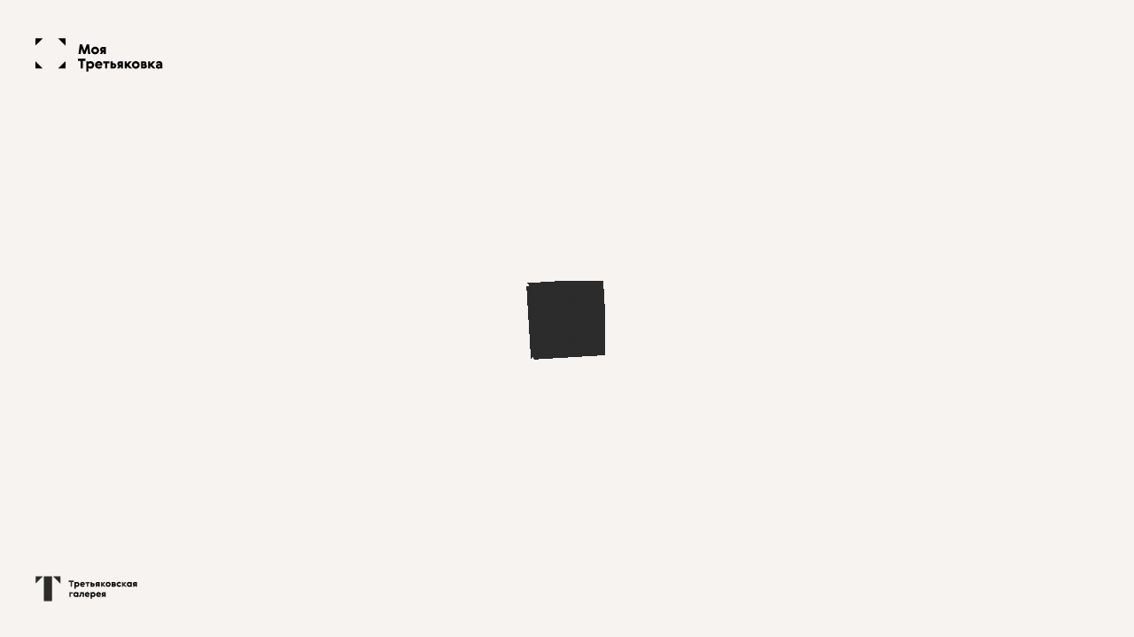

--- FILE ---
content_type: application/javascript;charset=utf-8
request_url: https://smi2.ru/newdata/target/tag.js
body_size: 436
content:
smi2TagTracker = { track: function(env) { if (typeof(env) == "undefined") { env = {}; } env.bw = window.innerWidth; env.bh = window.innerHeight; if (document.referrer && document.referrer != "") { env.ref = document.referrer; } env.rnd = Math.floor(Math.random() * 10e12); var params = []; for (var key in env) { if (env.hasOwnProperty(key)) { params.push(encodeURIComponent(key) + "=" + encodeURIComponent(env[key])); } } var img = new Image(); img.width = 1; img.height = 1; img.src = '//smi2.ru/newdata/target/init?' + params.join('&'); } }; if (typeof(smi2TagTrackerSend) == "undefined") { var smi2TagTrackerSend = 1; if (typeof(ttagsmi2_data) == "undefined") { ttagsmi2_data = {}; } smi2TagTracker.track(ttagsmi2_data); }

--- FILE ---
content_type: text/plain
request_url: https://my.tretyakov.ru/upload/locale/ru.txt?v=0.9869744546196981
body_size: 43972
content:
{
    "achievement": {
        "youGot": "Ð’Ñ‹ Ð¿Ð¾Ð»ÑƒÑ‡Ð¸Ð»Ð¸",
        "progress": "{n} Ð´Ð¾ÑÑ‚Ð¸Ð¶ÐµÐ½Ð¸Ðµ Ð¸Ð· {total} | {n} Ð´Ð¾ÑÑ‚Ð¸Ð¶ÐµÐ½Ð¸Ðµ Ð¸Ð· {total} | {n} Ð´Ð¾ÑÑ‚Ð¸Ð¶ÐµÐ½Ð¸Ñ Ð¸Ð· {total} | {n} Ð´Ð¾ÑÑ‚Ð¸Ð¶ÐµÐ½Ð¸Ð¹ Ð¸Ð· {total}"
    },
    "achievementsModal": {
        "completedLabel": "Ð’Ð°ÑˆÐ¸ Ð´Ð¾ÑÑ‚Ð¸Ð¶ÐµÐ½Ð¸Ñ",
        "notCompletedLabel": "ÐÐµÐ¿Ð¾Ð»ÑƒÑ‡ÐµÐ½Ð½Ñ‹Ðµ Ð´Ð¾ÑÑ‚Ð¸Ð¶ÐµÐ½Ð¸Ñ",
        "statusTitle": "Ð¡Ñ‚Ð°Ñ‚ÑƒÑ",
        "defaultStatus": "Ð›ÑŽÐ±Ð¸Ñ‚ÐµÐ»ÑŒ Ð¸ÑÐºÑƒÑÑÑ‚Ð²Ð°",
        "mirCardAttached": "Ð’Ñ‹ Ð¿Ñ€Ð¸Ð²ÑÐ·Ð°Ð»Ð¸ ÐºÐ°Ñ€Ñ‚Ñƒ Â«ÐœÐ¸Ñ€Â»",
        "spentLabel": "Ð¢Ñ€Ð°Ñ‚Ñ‹ Ð·Ð° Ð¼ÐµÑÑÑ†",
        "masterpiecesGivenCountLabel": "Ð¨ÐµÐ´ÐµÐ²Ñ€Ñ‹ Ð² Ð¿Ð¾Ð´Ð°Ñ€Ð¾Ðº",
        "buttonTextShort": "ÐžÑ‚ÐºÑ€Ñ‹Ñ‚ÑŒ ÐµÑ‰Ðµ",
        "buttonText": "ÐžÑ‚ÐºÑ€Ñ‹Ñ‚ÑŒ ÐµÑ‰Ðµ ÑˆÐµÐ´ÐµÐ²Ñ€Ñ‹"
    },
    "becamePatron": {
        "myGallery": "Ð¼Ð¾Ñ Ð³Ð°Ð»ÐµÑ€ÐµÑ",
        "error": "Ð¾ÑˆÐ¸Ð±ÐºÐ°."
    },
    "changePasswordForm": {
        "changePasswordTitle": "Ð¸Ð·Ð¼ÐµÐ½Ð¸Ñ‚ÑŒ Ð¿Ð°Ñ€Ð¾Ð»ÑŒ",
        "changePasswordError": "ÐŸÐ°Ñ€Ð¾Ð»ÑŒ Ð´Ð¾Ð»Ð¶ÐµÐ½ Ð±Ñ‹Ñ‚ÑŒ Ð½Ðµ ÐºÐ¾Ñ€Ð¾Ñ‡Ðµ 6 ÑÐ¸Ð¼Ð²Ð¾Ð»Ð¾Ð²",
        "oldPasswordInputLabel": "Ñ‚ÐµÐºÑƒÑ‰Ð¸Ð¹ Ð¿Ð°Ñ€Ð¾Ð»ÑŒ",
        "newPasswordInputLabel": "Ð½Ð¾Ð²Ñ‹Ð¹ Ð¿Ð°Ñ€Ð¾Ð»ÑŒ",
        "repeatPasswordInputLabel": "Ð¿Ð¾Ð²Ñ‚Ð¾Ñ€Ð¸Ñ‚Ðµ Ð¿Ð°Ñ€Ð¾Ð»ÑŒ",
        "buttonText": "Ð¡Ð¾Ñ…Ñ€Ð°Ð½Ð¸Ñ‚ÑŒ",
        "error": "Ð¾ÑˆÐ¸Ð±ÐºÐ°."
    },
    "collectionPage": {
        "overallStats": "ÐžÐ±Ñ‰Ð°Ñ ÑÑ‚Ð°Ñ‚Ð¸ÑÑ‚Ð¸ÐºÐ°",
        "openMoreButtonText": "ÐžÑ‚ÐºÑ€Ñ‹Ñ‚ÑŒ ÐµÑ‰Ðµ ÑˆÐµÐ´ÐµÐ²Ñ€Ñ‹",
        "openMoreButtonTextShort": "ÐžÑ‚ÐºÑ€Ñ‹Ñ‚ÑŒ ÐµÑ‰Ðµ"
    },
    "contributionCards": {
        "loyaltyProgramMember": {
            "type": "Ð¦ÐµÐ½Ð¸Ñ‚ÐµÐ»ÑŒ <br> Ñ ÐºÐ°Ñ€Ñ‚Ð¾Ð¹ <br> Â«ÐœÐ¸Ñ€Â»",
            "price": "Ð‘ÐµÑÐ¿Ð»Ð°Ñ‚Ð½Ð¾",
            "buttonText": "Ð£Ñ‡Ð°ÑÑ‚Ð²Ð¾Ð²Ð°Ñ‚ÑŒ Ñ ÐºÐ°Ñ€Ñ‚Ð¾Ð¹ Â«ÐœÐ¸Ñ€Â»",
            "text": "Ð›ÑŽÐ±Ð°Ñ Ð¿Ð¾ÐºÑƒÐ¿ÐºÐ° Ð¿Ð¾ ÐºÐ°Ñ€Ñ‚Ðµ Â«ÐœÐ¸Ñ€Â» - ÑÑ‚Ð¾ Ð²Ð°Ñˆ Ð²ÐºÐ»Ð°Ð´ Ð² ÑÐ¾Ñ…Ñ€Ð°Ð½ÐµÐ½Ð¸Ðµ Ð¸ Ð¸ÑÑÐ»ÐµÐ´Ð¾Ð²Ð°Ð½Ð¸Ðµ Ð¼ÑƒÐ·ÐµÐ¹Ð½Ð¾Ð¹ ÐºÐ¾Ð»Ð»ÐµÐºÑ†Ð¸Ð¸.",
            "text2": "ÐŸÑ€Ð¸ÑÐ¾ÐµÐ´Ð¸Ð½ÑÐ¹Ñ‚ÐµÑÑŒ Ðº Ð¿Ñ€Ð¾ÐµÐºÑ‚Ñƒ Â«ÐœÐ¾Ñ Ð¢Ñ€ÐµÑ‚ÑŒÑÐºÐ¾Ð²ÐºÐ°Â» Ñ ÐºÐ°Ñ€Ñ‚Ð¾Ð¹ Â«ÐœÐ¸Ñ€Â»",
            "text3": [
                "Ð—Ð°Ñ€ÐµÐ³Ð¸ÑÑ‚Ñ€Ð¸Ñ€ÑƒÐ¹Ñ‚Ðµ ÐºÐ°Ñ€Ñ‚Ñƒ Ð² Ð¿Ñ€Ð¾ÐµÐºÑ‚Ðµ Ð¸ ÑÐ¾Ð²ÐµÑ€ÑˆÐ°Ð¹Ñ‚Ðµ Ð¿Ð¾ Ð½ÐµÐ¹ Ð²Ð°ÑˆÐ¸ Ð¾Ð±Ñ‹Ñ‡Ð½Ñ‹Ðµ Ð¿Ð¾ÐºÑƒÐ¿ÐºÐ¸.",
                "Ð—Ð°Ñ€ÐµÐ³Ð¸ÑÑ‚Ñ€Ð¸Ñ€ÑƒÐ¹Ñ‚Ðµ ÐºÐ°Ñ€Ñ‚Ñƒ Ð² Ð¿Ñ€Ð¾ÐµÐºÑ‚Ðµ Ð¸ ÑÐ¾Ð²ÐµÑ€ÑˆÐ°Ð¹Ñ‚Ðµ Ð¿Ð¾ Ð½ÐµÐ¹ Ð²Ð°ÑˆÐ¸ Ð¾Ð±Ñ‹Ñ‡Ð½Ñ‹Ðµ Ð¿Ð¾ÐºÑƒÐ¿ÐºÐ¸.",
                "Ð—Ð°Ñ€ÐµÐ³Ð¸ÑÑ‚Ñ€Ð¸Ñ€ÑƒÐ¹Ñ‚Ðµ ÐºÐ°Ñ€Ñ‚Ñƒ Ð² Ð¿Ñ€Ð¾ÐµÐºÑ‚Ðµ Ð¸ ÑÐ¾Ð²ÐµÑ€ÑˆÐ°Ð¹Ñ‚Ðµ Ð¿Ð¾ Ð½ÐµÐ¹ Ð²Ð°ÑˆÐ¸ Ð¾Ð±Ñ‹Ñ‡Ð½Ñ‹Ðµ Ð¿Ð¾ÐºÑƒÐ¿ÐºÐ¸.",
                "Ð¡Ð¾Ð²ÐµÑ€ÑˆÐ°Ð¹Ñ‚Ðµ Ð¿Ð¾ÐºÑƒÐ¿ÐºÐ¸ Ð² Ð»ÑŽÐ±Ñ‹Ñ… Ð¼Ð°Ð³Ð°Ð·Ð¸Ð½Ð°Ñ…, Ð² Ñ‚Ð¾Ð¼ Ñ‡Ð¸ÑÐ»Ðµ Ð¾Ð½Ð»Ð°Ð¹Ð½, Ð½Ð° ÑÑƒÐ¼Ð¼Ñƒ Ð¾Ñ‚ 10 000 Ð¸ Ð´Ð¾Ð±Ð°Ð²Ð»ÑÐ¹Ñ‚Ðµ Ð² Ð¿ÐµÑ€ÑÐ¾Ð½Ð°Ð»ÑŒÐ½ÑƒÑŽ Ð³Ð°Ð»ÐµÑ€ÐµÑŽ Ð´Ð¾ 20 ÑˆÐµÐ´ÐµÐ²Ñ€Ð¾Ð² Ð¸Ð· ÑƒÐ½Ð¸ÐºÐ°Ð»ÑŒÐ½Ð¾Ð¹ ÐºÐ¾Ð»Ð»ÐµÐºÑ†Ð¸Ð¸ Ð¿Ð»Ð°Ñ‚Ñ‘Ð¶Ð½Ð¾Ð¹ ÑÐ¸ÑÑ‚ÐµÐ¼Ñ‹ Â«ÐœÐ¸Ñ€Â».",
                "Ð¡Ð¾Ð²ÐµÑ€ÑˆÐ°Ð¹Ñ‚Ðµ Ð¿Ð¾ÐºÑƒÐ¿ÐºÐ¸ Ð² Ð»ÑŽÐ±Ñ‹Ñ… Ð¼Ð°Ð³Ð°Ð·Ð¸Ð½Ð°Ñ…, Ð² Ñ‚Ð¾Ð¼ Ñ‡Ð¸ÑÐ»Ðµ Ð¾Ð½Ð»Ð°Ð¹Ð½, Ð½Ð° ÑÑƒÐ¼Ð¼Ñƒ Ð¾Ñ‚ 10 000 Ð¸ Ð´Ð¾Ð±Ð°Ð²Ð»ÑÐ¹Ñ‚Ðµ Ð² Ð¿ÐµÑ€ÑÐ¾Ð½Ð°Ð»ÑŒÐ½ÑƒÑŽ Ð³Ð°Ð»ÐµÑ€ÐµÑŽ Ð´Ð¾ 20 ÑˆÐµÐ´ÐµÐ²Ñ€Ð¾Ð² Ð¸Ð· ÑƒÐ½Ð¸ÐºÐ°Ð»ÑŒÐ½Ð¾Ð¹ ÐºÐ¾Ð»Ð»ÐµÐºÑ†Ð¸Ð¸ Ð¿Ð»Ð°Ñ‚Ñ‘Ð¶Ð½Ð¾Ð¹ ÑÐ¸ÑÑ‚ÐµÐ¼Ñ‹ Â«ÐœÐ¸Ñ€Â».",
                "Ð¡Ð¾Ð²ÐµÑ€ÑˆÐ°Ð¹Ñ‚Ðµ Ð¿Ð¾ÐºÑƒÐ¿ÐºÐ¸ Ð² Ð»ÑŽÐ±Ñ‹Ñ… Ð¼Ð°Ð³Ð°Ð·Ð¸Ð½Ð°Ñ…, Ð² Ñ‚Ð¾Ð¼ Ñ‡Ð¸ÑÐ»Ðµ Ð¾Ð½Ð»Ð°Ð¹Ð½, Ð½Ð° ÑÑƒÐ¼Ð¼Ñƒ Ð¾Ñ‚ 10 000 Ð¸ Ð´Ð¾Ð±Ð°Ð²Ð»ÑÐ¹Ñ‚Ðµ Ð² Ð¿ÐµÑ€ÑÐ¾Ð½Ð°Ð»ÑŒÐ½ÑƒÑŽ Ð³Ð°Ð»ÐµÑ€ÐµÑŽ Ð´Ð¾ 20 ÑˆÐµÐ´ÐµÐ²Ñ€Ð¾Ð² Ð¸Ð· ÑƒÐ½Ð¸ÐºÐ°Ð»ÑŒÐ½Ð¾Ð¹ ÐºÐ¾Ð»Ð»ÐµÐºÑ†Ð¸Ð¸ Ð¿Ð»Ð°Ñ‚Ñ‘Ð¶Ð½Ð¾Ð¹ ÑÐ¸ÑÑ‚ÐµÐ¼Ñ‹ Â«ÐœÐ¸Ñ€Â».",
                "Ð£Ñ‡Ð°ÑÑ‚Ð²ÑƒÐ¹Ñ‚Ðµ Ð² Ñ€Ð¾Ð·Ñ‹Ð³Ñ€Ñ‹ÑˆÐµ Ð¸ ÑÑ‚Ð°Ð½Ð¾Ð²Ð¸Ñ‚ÐµÑÑŒ Ð¿Ð°Ñ‚Ñ€Ð¾Ð½Ð¾Ð¼ Ð¿Ñ€Ð¾Ð¸Ð·Ð²ÐµÐ´ÐµÐ½Ð¸Ð¹ Ð¸ÑÐºÑƒÑÑÑ‚Ð²Ð°",
                "Ð£Ñ‡Ð°ÑÑ‚Ð²ÑƒÐ¹Ñ‚Ðµ Ð² Ñ€Ð¾Ð·Ñ‹Ð³Ñ€Ñ‹ÑˆÐµ Ð¸ ÑÑ‚Ð°Ð½Ð¾Ð²Ð¸Ñ‚ÐµÑÑŒ Ð¿Ð°Ñ‚Ñ€Ð¾Ð½Ð¾Ð¼ Ð¿Ñ€Ð¾Ð¸Ð·Ð²ÐµÐ´ÐµÐ½Ð¸Ð¹ Ð¸ÑÐºÑƒÑÑÑ‚Ð²Ð°",
                "Ð£Ñ‡Ð°ÑÑ‚Ð²ÑƒÐ¹Ñ‚Ðµ Ð² Ñ€Ð¾Ð·Ñ‹Ð³Ñ€Ñ‹ÑˆÐµ Ð¸ ÑÑ‚Ð°Ð½Ð¾Ð²Ð¸Ñ‚ÐµÑÑŒ Ð¿Ð°Ñ‚Ñ€Ð¾Ð½Ð¾Ð¼ Ð¿Ñ€Ð¾Ð¸Ð·Ð²ÐµÐ´ÐµÐ½Ð¸Ð¹ Ð¸ÑÐºÑƒÑÑÑ‚Ð²Ð°"
            ]
        },
        "patrons": {
            "type": "Ð¿Ð°Ñ‚Ñ€Ð¾Ð½",
            "price": "3000â‚½",
            "buttonText": "ÑÑ‚Ð°Ñ‚ÑŒ Ð¿Ð°Ñ‚Ñ€Ð¾Ð½Ð¾Ð¼ ÑˆÐµÐ´ÐµÐ²Ñ€Ð°",
            "text": "Ð’Ð¿Ð¸ÑˆÐ¸Ñ‚Ðµ ÑÐ²Ð¾Ðµ Ð¸Ð¼Ñ Ñ€ÑÐ´Ð¾Ð¼ Ñ Ð»ÑŽÐ±Ð¸Ð¼Ñ‹Ð¼ ÑˆÐµÐ´ÐµÐ²Ñ€Ð¾Ð¼.",
            "text2": "ÐŸÐ¾Ð¶ÐµÑ€Ñ‚Ð²ÑƒÐ¹Ñ‚Ðµ ÑÑƒÐ¼Ð¼Ñƒ Ð¾Ñ‚ 3000 Ñ€ÑƒÐ±Ð»ÐµÐ¹ Ñ Ð»ÑŽÐ±Ð¾Ð¹ ÐºÐ°Ñ€Ñ‚Ñ‹, ÑÑ‚Ð°Ð½ÑŒÑ‚Ðµ ÑƒÑ‡Ð°ÑÑ‚Ð½Ð¸ÐºÐ¾Ð¼ ÑÐ°Ð¼Ð¸ Ð¸Ð»Ð¸ Ð¿Ð¾Ð´Ð°Ñ€Ð¸Ñ‚Ðµ Ð¿Ð°Ñ‚Ñ€Ð¾Ð½Ð°Ñ‚ Ð±Ð»Ð¸Ð·ÐºÐ¾Ð¼Ñƒ Ñ‡ÐµÐ»Ð¾Ð²ÐµÐºÑƒ. Ð’ÑÐµ ÑÐ¾Ð±Ñ€Ð°Ð½Ð½Ñ‹Ðµ ÑÑ€ÐµÐ´ÑÑ‚Ð²Ð° Ð¿Ð¾ÑÑ‚ÑƒÐ¿ÑÑ‚ Ð² Ñ†ÐµÐ»ÐµÐ²Ð¾Ð¹ Ñ„Ð¾Ð½Ð´ Ð·Ð°ÐºÑƒÐ¿ÐºÐ¸ Ð½Ð¾Ð²Ñ‹Ñ… Ð¿Ñ€Ð¾Ð¸Ð·Ð²ÐµÐ´ÐµÐ½Ð¸Ð¹.",
            "text3": [
                "Ð’Ñ‹Ð±ÐµÑ€Ð¸Ñ‚Ðµ Ð² Ð²Ð¸Ñ€Ñ‚ÑƒÐ°Ð»ÑŒÐ½Ð¾Ð¹ Ð³Ð°Ð»ÐµÑ€ÐµÐµ Ð´Ð¾ÑÑ‚ÑƒÐ¿Ð½Ð¾Ðµ Ð´Ð»Ñ Ð¿Ð°Ñ‚Ñ€Ð¾Ð½Ð°Ñ‚Ð° Ð¿Ñ€Ð¾Ð¸Ð·Ð²ÐµÐ´ÐµÐ½Ð¸Ðµ",
                "Ð’Ñ‹Ð±ÐµÑ€Ð¸Ñ‚Ðµ Ð² Ð²Ð¸Ñ€Ñ‚ÑƒÐ°Ð»ÑŒÐ½Ð¾Ð¹ Ð³Ð°Ð»ÐµÑ€ÐµÐµ Ð´Ð¾ÑÑ‚ÑƒÐ¿Ð½Ð¾Ðµ Ð´Ð»Ñ Ð¿Ð°Ñ‚Ñ€Ð¾Ð½Ð°Ñ‚Ð° Ð¿Ñ€Ð¾Ð¸Ð·Ð²ÐµÐ´ÐµÐ½Ð¸Ðµ",
                "Ð’Ñ‹Ð±ÐµÑ€Ð¸Ñ‚Ðµ Ð² Ð²Ð¸Ñ€Ñ‚ÑƒÐ°Ð»ÑŒÐ½Ð¾Ð¹ Ð³Ð°Ð»ÐµÑ€ÐµÐµ Ð´Ð¾ÑÑ‚ÑƒÐ¿Ð½Ð¾Ðµ Ð´Ð»Ñ Ð¿Ð°Ñ‚Ñ€Ð¾Ð½Ð°Ñ‚Ð° Ð¿Ñ€Ð¾Ð¸Ð·Ð²ÐµÐ´ÐµÐ½Ð¸Ðµ",
                "Ð’Ð¿Ð¸ÑˆÐ¸Ñ‚Ðµ ÑÐ²Ð¾Ðµ Ð¸Ð¼Ñ Ñ€ÑÐ´Ð¾Ð¼ Ñ Ð¿Ð¾Ð½Ñ€Ð°Ð²Ð¸Ð²ÑˆÐ¸Ð¼ÑÑ ÑˆÐµÐ´ÐµÐ²Ñ€Ð¾Ð¼",
                "Ð’Ð¿Ð¸ÑˆÐ¸Ñ‚Ðµ ÑÐ²Ð¾Ðµ Ð¸Ð¼Ñ Ñ€ÑÐ´Ð¾Ð¼ Ñ Ð¿Ð¾Ð½Ñ€Ð°Ð²Ð¸Ð²ÑˆÐ¸Ð¼ÑÑ ÑˆÐµÐ´ÐµÐ²Ñ€Ð¾Ð¼",
                "Ð’Ð¿Ð¸ÑˆÐ¸Ñ‚Ðµ ÑÐ²Ð¾Ðµ Ð¸Ð¼Ñ Ñ€ÑÐ´Ð¾Ð¼ Ñ Ð¿Ð¾Ð½Ñ€Ð°Ð²Ð¸Ð²ÑˆÐ¸Ð¼ÑÑ ÑˆÐµÐ´ÐµÐ²Ñ€Ð¾Ð¼",
                "Ð£Ñ‡Ð°ÑÑ‚Ð²ÑƒÐ¹Ñ‚Ðµ Ð² Ð³Ð¾Ð»Ð¾ÑÐ¾Ð²Ð°Ð½Ð¸Ð¸ Ð¸ Ñ€ÐµÑˆÐ°Ð¹Ñ‚Ðµ, ÐºÐ°ÐºÐ¾Ðµ Ð¿Ñ€Ð¾Ð¸Ð·Ð²ÐµÐ´ÐµÐ½Ð¸Ðµ Ð´Ð¾ÑÑ‚Ð¾Ð¹Ð½Ð¾ Ð¿Ð¾Ð¿Ð¾Ð»Ð½Ð¸Ñ‚ÑŒ ÐºÐ¾Ð»Ð»ÐµÐºÑ†Ð¸ÑŽ Ð“Ð°Ð»ÐµÑ€ÐµÐ¸",
                "Ð£Ñ‡Ð°ÑÑ‚Ð²ÑƒÐ¹Ñ‚Ðµ Ð² Ð³Ð¾Ð»Ð¾ÑÐ¾Ð²Ð°Ð½Ð¸Ð¸ Ð¸ Ñ€ÐµÑˆÐ°Ð¹Ñ‚Ðµ, ÐºÐ°ÐºÐ¾Ðµ Ð¿Ñ€Ð¾Ð¸Ð·Ð²ÐµÐ´ÐµÐ½Ð¸Ðµ Ð´Ð¾ÑÑ‚Ð¾Ð¹Ð½Ð¾ Ð¿Ð¾Ð¿Ð¾Ð»Ð½Ð¸Ñ‚ÑŒ ÐºÐ¾Ð»Ð»ÐµÐºÑ†Ð¸ÑŽ Ð“Ð°Ð»ÐµÑ€ÐµÐ¸",
                "Ð£Ñ‡Ð°ÑÑ‚Ð²ÑƒÐ¹Ñ‚Ðµ Ð² Ð³Ð¾Ð»Ð¾ÑÐ¾Ð²Ð°Ð½Ð¸Ð¸ Ð¸ Ñ€ÐµÑˆÐ°Ð¹Ñ‚Ðµ, ÐºÐ°ÐºÐ¾Ðµ Ð¿Ñ€Ð¾Ð¸Ð·Ð²ÐµÐ´ÐµÐ½Ð¸Ðµ Ð´Ð¾ÑÑ‚Ð¾Ð¹Ð½Ð¾ Ð¿Ð¾Ð¿Ð¾Ð»Ð½Ð¸Ñ‚ÑŒ ÐºÐ¾Ð»Ð»ÐµÐºÑ†Ð¸ÑŽ Ð“Ð°Ð»ÐµÑ€ÐµÐ¸"
            ]
        },
        "sponsors": {
            "type": "Ð¼ÐµÑ†ÐµÐ½Ð°Ñ‚",
            "price": "100â‚½",
            "buttonText": "Ð¾Ñ‚ÐºÑ€Ñ‹Ñ‚ÑŒ ÑˆÐµÐ´ÐµÐ²Ñ€",
            "text": "ÐšÐ°Ð¶Ð´Ñ‹Ð¹ Ð²Ð·Ð½Ð¾Ñ Ð¾Ñ‚ÐºÑ€Ñ‹Ð²Ð°ÐµÑ‚ Ð´Ð¾ÑÑ‚ÑƒÐ¿ Ðº Ð½Ð¾Ð²Ð¾Ð¼Ñƒ Ð¿Ñ€Ð¾Ð¸Ð·Ð²ÐµÐ´ÐµÐ½Ð¸ÑŽ Ð²Ð¸Ñ€Ñ‚ÑƒÐ°Ð»ÑŒÐ½Ð¾Ð¹ ÐºÐ¾Ð»Ð»ÐµÐºÑ†Ð¸Ð¸.",
            "text2": "ÐŸÐ¾Ð¶ÐµÑ€Ñ‚Ð²ÑƒÐ¹Ñ‚Ðµ ÑÑƒÐ¼Ð¼Ñƒ Ð¾Ñ‚ 100 Ñ€ÑƒÐ±Ð»ÐµÐ¹ Ñ Ð»ÑŽÐ±Ð¾Ð¹ ÐºÐ°Ñ€Ñ‚Ñ‹ Ð¸ ÑÑ‚Ð°Ð½ÑŒÑ‚Ðµ ÑƒÑ‡Ð°ÑÑ‚Ð½Ð¸ÐºÐ¾Ð¼. Ð’ÑÐµ ÑÐ¾Ð±Ñ€Ð°Ð½Ð½Ñ‹Ðµ ÑÑ€ÐµÐ´ÑÑ‚Ð²Ð° Ð¿Ð¾ÑÑ‚ÑƒÐ¿ÑÑ‚ Ð² Ñ†ÐµÐ»ÐµÐ²Ð¾Ð¹ Ñ„Ð¾Ð½Ð´ Ð·Ð°ÐºÑƒÐ¿ÐºÐ¸ Ð½Ð¾Ð²Ñ‹Ñ… Ð¿Ñ€Ð¾Ð¸Ð·Ð²ÐµÐ´ÐµÐ½Ð¸Ð¹.",
            "text3": [
                "ÐšÐ°Ð¶Ð´Ð¾Ðµ Ð¿Ð¾Ð¶ÐµÑ€Ñ‚Ð²Ð¾Ð²Ð°Ð½Ð¸Ðµ Ð¾Ñ‚ÐºÑ€Ñ‹Ð²Ð°ÐµÑ‚ Ð½Ð¾Ð²Ð¾Ðµ Ð¿Ñ€Ð¾Ð¸Ð·Ð²ÐµÐ´ÐµÐ½Ð¸Ðµ Ð² Ð²Ð¸Ñ€Ñ‚ÑƒÐ°Ð»ÑŒÐ½Ð¾Ð¹ Ð³Ð°Ð»ÐµÑ€ÐµÐµ. Ð’Ñ‹Ð±Ð¾Ñ€ Ð¿Ñ€Ð¾Ð¸ÑÑ…Ð¾Ð´Ð¸Ñ‚ ÑÐ»ÑƒÑ‡Ð°Ð¹Ð½Ñ‹Ð¼ Ð¾Ð±Ñ€Ð°Ð·Ð¾Ð¼",
                "ÐšÐ°Ð¶Ð´Ð¾Ðµ Ð¿Ð¾Ð¶ÐµÑ€Ñ‚Ð²Ð¾Ð²Ð°Ð½Ð¸Ðµ Ð¾Ñ‚ÐºÑ€Ñ‹Ð²Ð°ÐµÑ‚ Ð½Ð¾Ð²Ð¾Ðµ Ð¿Ñ€Ð¾Ð¸Ð·Ð²ÐµÐ´ÐµÐ½Ð¸Ðµ Ð² Ð²Ð¸Ñ€Ñ‚ÑƒÐ°Ð»ÑŒÐ½Ð¾Ð¹ Ð³Ð°Ð»ÐµÑ€ÐµÐµ. Ð’Ñ‹Ð±Ð¾Ñ€ Ð¿Ñ€Ð¾Ð¸ÑÑ…Ð¾Ð´Ð¸Ñ‚ ÑÐ»ÑƒÑ‡Ð°Ð¹Ð½Ñ‹Ð¼ Ð¾Ð±Ñ€Ð°Ð·Ð¾Ð¼",
                "ÐšÐ°Ð¶Ð´Ð¾Ðµ Ð¿Ð¾Ð¶ÐµÑ€Ñ‚Ð²Ð¾Ð²Ð°Ð½Ð¸Ðµ Ð¾Ñ‚ÐºÑ€Ñ‹Ð²Ð°ÐµÑ‚ Ð½Ð¾Ð²Ð¾Ðµ Ð¿Ñ€Ð¾Ð¸Ð·Ð²ÐµÐ´ÐµÐ½Ð¸Ðµ Ð² Ð²Ð¸Ñ€Ñ‚ÑƒÐ°Ð»ÑŒÐ½Ð¾Ð¹ Ð³Ð°Ð»ÐµÑ€ÐµÐµ. Ð’Ñ‹Ð±Ð¾Ñ€ Ð¿Ñ€Ð¾Ð¸ÑÑ…Ð¾Ð´Ð¸Ñ‚ ÑÐ»ÑƒÑ‡Ð°Ð¹Ð½Ñ‹Ð¼ Ð¾Ð±Ñ€Ð°Ð·Ð¾Ð¼",
                "Ð£Ð·Ð½Ð°Ð²Ð°Ð¹Ñ‚Ðµ Ð¸Ð½Ñ‚ÐµÑ€ÐµÑÐ½Ñ‹Ðµ Ñ„Ð°ÐºÑ‚Ñ‹ Ð¾ ÑˆÐµÐ´ÐµÐ²Ñ€Ð°Ñ… Ð¾Ñ‚ Ð½Ð°ÑƒÑ‡Ð½Ñ‹Ñ… ÑÐ¾Ñ‚Ñ€ÑƒÐ´Ð½Ð¸ÐºÐ¾Ð² Ð¸ Ñ…Ñ€Ð°Ð½Ð¸Ñ‚ÐµÐ»ÐµÐ¹ Ð¼ÑƒÐ·ÐµÑ",
                "Ð£Ð·Ð½Ð°Ð²Ð°Ð¹Ñ‚Ðµ Ð¸Ð½Ñ‚ÐµÑ€ÐµÑÐ½Ñ‹Ðµ Ñ„Ð°ÐºÑ‚Ñ‹ Ð¾ ÑˆÐµÐ´ÐµÐ²Ñ€Ð°Ñ… Ð¾Ñ‚ Ð½Ð°ÑƒÑ‡Ð½Ñ‹Ñ… ÑÐ¾Ñ‚Ñ€ÑƒÐ´Ð½Ð¸ÐºÐ¾Ð² Ð¸ Ñ…Ñ€Ð°Ð½Ð¸Ñ‚ÐµÐ»ÐµÐ¹ Ð¼ÑƒÐ·ÐµÑ",
                "Ð£Ð·Ð½Ð°Ð²Ð°Ð¹Ñ‚Ðµ Ð¸Ð½Ñ‚ÐµÑ€ÐµÑÐ½Ñ‹Ðµ Ñ„Ð°ÐºÑ‚Ñ‹ Ð¾ ÑˆÐµÐ´ÐµÐ²Ñ€Ð°Ñ… Ð¾Ñ‚ Ð½Ð°ÑƒÑ‡Ð½Ñ‹Ñ… ÑÐ¾Ñ‚Ñ€ÑƒÐ´Ð½Ð¸ÐºÐ¾Ð² Ð¸ Ñ…Ñ€Ð°Ð½Ð¸Ñ‚ÐµÐ»ÐµÐ¹ Ð¼ÑƒÐ·ÐµÑ",
                "Ð£Ñ‡Ð°ÑÑ‚Ð²ÑƒÐ¹Ñ‚Ðµ Ð² Ð³Ð¾Ð»Ð¾ÑÐ¾Ð²Ð°Ð½Ð¸Ð¸ Ð¸ Ñ€ÐµÑˆÐ°Ð¹Ñ‚Ðµ, ÐºÐ°ÐºÐ¾Ðµ Ð¿Ñ€Ð¾Ð¸Ð·Ð²ÐµÐ´ÐµÐ½Ð¸Ðµ Ð´Ð¾ÑÑ‚Ð¾Ð¹Ð½Ð¾ Ð¿Ð¾Ð¿Ð¾Ð»Ð½Ð¸Ñ‚ÑŒ ÐºÐ¾Ð»Ð»ÐµÐºÑ†Ð¸ÑŽ Ð“Ð°Ð»ÐµÑ€ÐµÐ¸",
                "Ð£Ñ‡Ð°ÑÑ‚Ð²ÑƒÐ¹Ñ‚Ðµ Ð² Ð³Ð¾Ð»Ð¾ÑÐ¾Ð²Ð°Ð½Ð¸Ð¸ Ð¸ Ñ€ÐµÑˆÐ°Ð¹Ñ‚Ðµ, ÐºÐ°ÐºÐ¾Ðµ Ð¿Ñ€Ð¾Ð¸Ð·Ð²ÐµÐ´ÐµÐ½Ð¸Ðµ Ð´Ð¾ÑÑ‚Ð¾Ð¹Ð½Ð¾ Ð¿Ð¾Ð¿Ð¾Ð»Ð½Ð¸Ñ‚ÑŒ ÐºÐ¾Ð»Ð»ÐµÐºÑ†Ð¸ÑŽ Ð“Ð°Ð»ÐµÑ€ÐµÐ¸",
                "Ð£Ñ‡Ð°ÑÑ‚Ð²ÑƒÐ¹Ñ‚Ðµ Ð² Ð³Ð¾Ð»Ð¾ÑÐ¾Ð²Ð°Ð½Ð¸Ð¸ Ð¸ Ñ€ÐµÑˆÐ°Ð¹Ñ‚Ðµ, ÐºÐ°ÐºÐ¾Ðµ Ð¿Ñ€Ð¾Ð¸Ð·Ð²ÐµÐ´ÐµÐ½Ð¸Ðµ Ð´Ð¾ÑÑ‚Ð¾Ð¹Ð½Ð¾ Ð¿Ð¾Ð¿Ð¾Ð»Ð½Ð¸Ñ‚ÑŒ ÐºÐ¾Ð»Ð»ÐµÐºÑ†Ð¸ÑŽ Ð“Ð°Ð»ÐµÑ€ÐµÐ¸"
            ]
        }
    },
    "contributions": {
        "linkText": "Ð ÐµÐ³Ð¸ÑÑ‚Ñ€Ð°Ñ†Ð¸Ñ Ð² Ð¿Ñ€Ð¾ÐµÐºÑ‚Ðµ",
        "participates": "ÑƒÑ‡Ð°ÑÑ‚Ð²ÑƒÐµÑ‚",
        "warning": "Ð’ÑÐµ Ð¿Ð¾Ð»ÑƒÑ‡ÐµÐ½Ð½Ñ‹Ðµ ÑÑ€ÐµÐ´ÑÑ‚Ð²Ð° Ð¸Ð´ÑƒÑ‚ Ð² Ñ„Ð¾Ð½Ð´ Ð·Ð°ÐºÑƒÐ¿ÐºÐ¸ Ð½Ð¾Ð²Ñ‹Ñ… Ð¿Ñ€Ð¾Ð¸Ð·Ð²ÐµÐ´ÐµÐ½Ð¸Ð¹",
        "from": "Ð¾Ñ‚",
        "buttonText": "ÐŸÐ¾Ð´Ñ€Ð¾Ð±Ð½ÐµÐµ"
    },
    "cookiesBanner": {
        "text1": "Ð¡Ð°Ð¹Ñ‚ Ð¸ÑÐ¿Ð¾Ð»ÑŒÐ·ÑƒÐµÑ‚ Ñ„Ð°Ð¹Ð»Ñ‹ cookie.",
        "text2": "Ð•ÑÐ»Ð¸ Ð²Ñ‹ Ð½Ðµ Ð¿Ñ€Ð¾Ñ‚Ð¸Ð², Ð¿Ñ€Ð¾ÑÑ‚Ð¾ Ð¿Ñ€Ð¾Ð´Ð¾Ð»Ð¶Ð°Ð¹Ñ‚Ðµ Ð¸Ð¼ Ð¿Ð¾Ð»ÑŒÐ·Ð¾Ð²Ð°Ñ‚ÑŒÑÑ",
        "termsLinkText": "Ð£ÑÐ»Ð¾Ð²Ð¸Ñ ÑÐ¾Ð³Ð»Ð°ÑˆÐµÐ½Ð¸Ñ"
    },
    "createGalleryButton": {
        "text": "Ð¡Ð¾Ð·Ð´Ð°Ñ‚ÑŒ Ð»Ð¸Ñ‡Ð½ÑƒÑŽ Ð³Ð°Ð»ÐµÑ€ÐµÑŽ"
    },
    "donation": {
        "warn": "ÐŸÐ¾ÑÐ»Ðµ Ð¿Ð¾Ð¶ÐµÑ€Ñ‚Ð²Ð¾Ð²Ð°Ð½Ð¸Ñ Ð²Ñ‹ Ð°Ð²Ñ‚Ð¾Ð¼Ð°Ñ‚Ð¸Ñ‡ÐµÑÐºÐ¸ ÑÑ‚Ð°Ð½ÐµÑ‚Ðµ ÑƒÑ‡Ð°ÑÑ‚Ð½Ð¸ÐºÐ¾Ð¼ Ð¿Ñ€Ð¾ÐµÐºÑ‚Ð°.",
        "safety": "Ð‘ÐµÐ·Ð¾Ð¿Ð°ÑÐ½Ð¾ÑÑ‚ÑŒ Ð¿Ð»Ð°Ñ‚ÐµÐ¶ÐµÐ¹ Ð¾Ð±ÐµÑÐ¿ÐµÑ‡Ð¸Ð²Ð°ÐµÑ‚ÑÑ Ñ Ð¿Ð¾Ð¼Ð¾Ñ‰ÑŒÑŽ Ð‘Ð°Ð½ÐºÐ°-ÑÐºÐ²Ð°Ð¹ÐµÑ€Ð° Ð“ÐÐ—ÐŸÐ ÐžÐœÐ‘ÐÐÐš (ÐÐºÑ†Ð¸Ð¾Ð½ÐµÑ€Ð½Ð¾Ðµ ÐžÐ±Ñ‰ÐµÑÑ‚Ð²Ð¾)",
        "mirSpecialConditions": "ÐžÑÐ¾Ð±Ñ‹Ðµ ÑƒÑÐ»Ð¾Ð²Ð¸Ñ Ð´Ð»Ñ Ð´ÐµÑ€Ð¶Ð°Ñ‚ÐµÐ»ÐµÐ¹ ÐºÐ°Ñ€Ñ‚Ñ‹ Â«ÐœÐ¸Ñ€Â»"
    },
    "donationForm": {
        "recurrentLabel": "Ð•Ð¶ÐµÐ¼ÐµÑÑÑ‡Ð½Ð°Ñ Ð¿Ð¾Ð´Ð¿Ð¸ÑÐºÐ°",
        "singleLabel": "Ð Ð°Ð·Ð¾Ð²Ð¾Ðµ Ð¿Ð¾Ð¶ÐµÑ€Ñ‚Ð²Ð¾Ð²Ð°Ð½Ð¸Ðµ",
        "recurrentLabelMobile": "Ð•Ð¶ÐµÐ¼ÐµÑÑÑ‡Ð½Ð¾",
        "singleLabelMobile": "Ð Ð°Ð·Ð¾Ð²Ð¾",
        "recurrentDescription": "ÐŸÐ¾Ð´Ð¿Ð¸ÑÐ°Ð²ÑˆÐ¸ÑÑŒ Ð½Ð° ÐµÐ¶ÐµÐ¼ÐµÑÑÑ‡Ð½Ñ‹Ðµ Ð¿Ð¾Ð¶ÐµÑ€Ñ‚Ð²Ð¾Ð²Ð°Ð½Ð¸Ñ, Ð²Ñ‹ Ð±ÑƒÐ´ÐµÑ‚Ðµ Ð´Ð¾Ð±Ð°Ð²Ð»ÑÑ‚ÑŒ Ð½Ð¾Ð²Ð¾Ðµ Ð¿Ñ€Ð¾Ð¸Ð·Ð²ÐµÐ´ÐµÐ½Ð¸Ðµ Ð² Ð»Ð¸Ñ‡Ð½ÑƒÑŽ Ð³Ð°Ð»ÐµÑ€ÐµÑŽ ÐºÐ°Ð¶Ð´Ñ‹Ð¹ Ð¼ÐµÑÑÑ†. Ð’Ñ‹Ð±Ð¾Ñ€ Ð¿Ñ€Ð¾Ð¸ÑÑ…Ð¾Ð´Ð¸Ñ‚ ÑÐ»ÑƒÑ‡Ð°Ð¹Ð½Ñ‹Ð¼ Ð¾Ð±Ñ€Ð°Ð·Ð¾Ð¼ Ð¸Ð· ÑˆÐµÐ´ÐµÐ²Ñ€Ð¾Ð² Ð² ÐºÐ¾Ð»Ð»ÐµÐºÑ†Ð¸Ð¸ Ð¿Ð¾Ð»ÑŒÐ·Ð¾Ð²Ð°Ñ‚ÐµÐ»ÐµÐ¹. ÐžÑ‚Ð¼ÐµÐ½Ð¸Ñ‚ÑŒ Ð¿Ð¾Ð´Ð¿Ð¸ÑÐºÑƒ Ð²Ñ‹ Ð¼Ð¾Ð¶ÐµÑ‚Ðµ Ð² Ð»ÑŽÐ±Ð¾Ð¹ Ð¼Ð¾Ð¼ÐµÐ½Ñ‚ Ð² Ð›Ð¸Ñ‡Ð½Ð¾Ð¼ ÐºÐ°Ð±Ð¸Ð½ÐµÑ‚Ðµ.",
        "singleDescription": "ÐŸÑ€Ð¸ Ñ€Ð°Ð·Ð¾Ð²Ð¾Ð¼ Ð¿Ð¾Ð¶ÐµÑ€Ñ‚Ð²Ð¾Ð²Ð°Ð½Ð¸Ð¸ Ð²Ñ‹ Ð¾Ñ‚ÐºÑ€Ð¾ÐµÑ‚Ðµ Ð½Ð¾Ð²Ð¾Ðµ Ð¿Ñ€Ð¾Ð¸Ð·Ð²ÐµÐ´ÐµÐ½Ð¸Ðµ ÑÑ€Ð°Ð·Ñƒ. Ð’Ñ‹Ð±Ð¾Ñ€ Ð¿Ñ€Ð¾Ð¸ÑÑ…Ð¾Ð´Ð¸Ñ‚ ÑÐ»ÑƒÑ‡Ð°Ð¹Ð½Ñ‹Ð¼ Ð¾Ð±Ñ€Ð°Ð·Ð¾Ð¼.",
        "customSum": "Ð”Ñ€ÑƒÐ³Ð°Ñ ÑÑƒÐ¼Ð¼Ð°",
        "sum": "Ð¡ÑƒÐ¼Ð¼Ð°",
        "anonymousLabel": "Ð¿Ð¾Ð¶ÐµÑ€Ñ‚Ð²Ð¾Ð²Ð°Ñ‚ÑŒ Ð°Ð½Ð¾Ð½Ð¸Ð¼Ð½Ð¾",
        "nameInputLabel": "Ð˜Ð¼Ñ",
        "anonymousInputValue": "ÐÐ½Ð¾Ð½Ð¸Ð¼",
        "surnameInputLabel": "Ð¤Ð°Ð¼Ð¸Ð»Ð¸Ñ",
        "passwordInputLabel": "ÐŸÐ°Ñ€Ð¾Ð»ÑŒ",
        "policyLabel": "Ð¯ Ð´Ð°ÑŽ ÑÐ¾Ð³Ð»Ð°ÑÐ¸Ðµ Ð½Ð° Ð¾Ð±Ñ€Ð°Ð±Ð¾Ñ‚ÐºÑƒ Ð¸ Ñ…Ñ€Ð°Ð½ÐµÐ½Ð¸Ðµ Ð¼Ð¾Ð¸Ñ… Ð¿ÐµÑ€ÑÐ¾Ð½Ð°Ð»ÑŒÐ½Ñ‹Ñ… Ð´Ð°Ð½Ð½Ñ‹Ñ… Ð² ÑÐ¾Ð¾Ñ‚Ð²ÐµÑ‚ÑÑ‚Ð²Ð¸Ð¸ Ñ <!--noindex--><a rel=\"nofollow\" target=\"_blank\" href=\"https:\/\/www.tretyakovgallery.ru\/upload\/privacy_policy_gtg_museum.pdf\">Ð¿Ð¾Ð»Ð¸Ñ‚Ð¸ÐºÐ¾Ð¹ ÐºÐ¾Ð½Ñ„Ð¸Ð´ÐµÐ½Ñ†Ð¸Ð°Ð»ÑŒÐ½Ð¾ÑÑ‚Ð¸<\/a><!--\/noindex-->",
        "policyLabelContinue": "",
        "requiredMessage": "ÐžÐ±ÑÐ·Ð°Ñ‚ÐµÐ»ÑŒÐ½Ð¾ Ð´Ð»Ñ Ð·Ð°Ð¿Ð¾Ð»Ð½ÐµÐ½Ð¸Ñ",
        "offerLabel": "Ð¡Ð¾Ð²ÐµÑ€ÑˆÐ°Ñ Ð¿Ð¾Ð¶ÐµÑ€Ñ‚Ð²Ð¾Ð²Ð°Ð½Ð¸Ñ, Ñ Ð¿Ñ€Ð¸ÑÐ¾ÐµÐ´Ð¸Ð½ÑÑŽÑÑŒ Ðº Ð¿ÑƒÐ±Ð»Ð¸Ñ‡Ð½Ð¾Ð¼Ñƒ <a target=\"_blank\" href=\"\/app\/offer\">Ð´Ð¾Ð³Ð¾Ð²Ð¾Ñ€Ñƒ Ð¾Ñ„ÐµÑ€Ñ‚Ñ‹<\/a> Ð¸ Ð¿Ñ€Ð¸Ð½Ð¸Ð¼Ð°ÑŽ ÑƒÑÐ»Ð¾Ð²Ð¸Ñ <a target=\"_blank\" href=\"\/app\/termsofuse\">Ð¿Ð¾Ð»ÑŒÐ·Ð¾Ð²Ð°Ñ‚ÐµÐ»ÑŒÑÐºÐ¾Ð³Ð¾ ÑÐ¾Ð³Ð»Ð°ÑˆÐµÐ½Ð¸Ñ<\/a>",
        "luckyText": "ÐœÐ½Ðµ Ð¿Ð¾Ð²ÐµÐ·ÐµÑ‚",
        "buttonText": "Ð¿Ð¾Ð´Ð´ÐµÑ€Ð¶Ð°Ñ‚ÑŒ Ð¿Ñ€Ð¾ÐµÐºÑ‚",
        "error": "ÐžÑˆÐ¸Ð±ÐºÐ°.",
        "mirSpecialConditions": "ÐžÑÐ¾Ð±Ñ‹Ðµ ÑƒÑÐ»Ð¾Ð²Ð¸Ñ Ð´Ð»Ñ Ð´ÐµÑ€Ð¶Ð°Ñ‚ÐµÐ»ÐµÐ¹ ÐºÐ°Ñ€Ñ‚Ñ‹ Â«ÐœÐ¸Ñ€Â»",
        "otherSumLabel": "Ð´Ñ€ÑƒÐ³Ð°Ñ ÑÑƒÐ¼Ð¼Ð°",
        "noSumError": "Ð’Ð²ÐµÐ´Ð¸Ñ‚Ðµ ÑÑƒÐ¼Ð¼Ñƒ",
        "min100rubError": "ÐœÐ¸Ð½Ð¸Ð¼Ð°Ð»ÑŒÐ½Ð°Ñ ÑÑƒÐ¼Ð¼Ð° 100 â‚½",
        "fillAllFieldsError": "Ð—Ð°Ð¿Ð¾Ð»Ð½Ð¸Ñ‚Ðµ Ð²ÑÐµ Ð¿Ð¾Ð»Ñ",
        "serverError": "ÐŸÑ€Ð¾Ð¸Ð·Ð¾ÑˆÐ»Ð° Ð¾ÑˆÐ¸Ð±ÐºÐ°, Ð¿Ð¾Ð¿Ñ€Ð¾Ð±ÑƒÐ¹Ñ‚Ðµ ÐµÑ‰Ðµ Ñ€Ð°Ð·",
        "categoryDescription": "ÐŸÐ¾ÑÐ»Ðµ Ð²Ð½ÐµÑÐµÐ½Ð¸Ñ Ð¿Ð¾Ð¶ÐµÑ€Ñ‚Ð²Ð¾Ð²Ð°Ð½Ð¸Ñ Ð² Ð²Ð°ÑˆÑƒ Ð»Ð¸Ñ‡Ð½ÑƒÑŽ Ð³Ð°Ð»ÐµÑ€ÐµÑŽ Ð´Ð¾Ð±Ð°Ð²Ð¸Ñ‚ÑÑ ÑˆÐµÐ´ÐµÐ²Ñ€ Ð¸Ð· ÑƒÐ¶Ðµ Ð¾Ñ‚ÐºÑ€Ñ‹Ñ‚Ñ‹Ñ… Ð¿Ð¾Ð»ÑŒÐ·Ð¾Ð²Ð°Ñ‚ÐµÐ»ÑÐ¼Ð¸\r\n                Ñ€Ð°Ð½ÐµÐµ. Ð•ÑÐ»Ð¸ Ð²Ñ‹ Ñ…Ð¾Ñ‚Ð¸Ñ‚Ðµ Ð¾Ñ‚ÐºÑ€Ñ‹Ð²Ð°Ñ‚ÑŒ Ð½Ð¾Ð²Ñ‹Ðµ, Ñ€Ð°Ð½ÐµÐµ Ð½Ðµ Ð¾Ð¿ÑƒÐ±Ð»Ð¸ÐºÐ¾Ð²Ð°Ð½Ð½Ñ‹Ðµ Ð½Ð° ÑÐ°Ð¹Ñ‚Ðµ ÑˆÐµÐ´ÐµÐ²Ñ€Ñ‹ â€“ Ð¾Ð½Ð¸ Ð¾Ð±ÑÐ·Ð°Ñ‚ÐµÐ»ÑŒÐ½Ð¾ ÑÐºÐ¾Ñ€Ð¾\r\n                Ð¿Ð¾ÑÐ²ÑÑ‚ÑÑ, Ð¸ Ð²Ñ‹ ÑÐ¼Ð¾Ð¶ÐµÑ‚Ðµ Ð¿Ð¾ÐºÐ°Ð·Ð°Ñ‚ÑŒ Ð¸Ñ… Ð²ÑÐµÐ¼Ñƒ Ð¼Ð¸Ñ€Ñƒ! Ð¡Ð»ÐµÐ´Ð¸Ñ‚Ðµ Ð·Ð° Ð¾Ð±Ð½Ð¾Ð²Ð»ÐµÐ½Ð¸ÑÐ¼Ð¸.",
        "singleDescriptionNoHiddenMasterpieces": "Ð’ÑÐµ Ð¿Ñ€Ð¾Ð¸Ð·Ð²ÐµÐ´ÐµÐ½Ð¸Ñ, Ð¿Ð¾Ð´Ð³Ð¾Ñ‚Ð¾Ð²Ð»ÐµÐ½Ð½Ñ‹Ðµ Ð´Ð»Ñ Ð¿ÑƒÐ±Ð»Ð¸ÐºÐ°Ñ†Ð¸Ð¸, ÑƒÐ¶Ðµ Ð¾Ñ‚ÐºÑ€Ñ‹Ñ‚Ñ‹ ÑƒÑ‡Ð°ÑÑ‚Ð½Ð¸ÐºÐ°Ð¼Ð¸ Ð¿Ñ€Ð¾ÐµÐºÑ‚Ð°. ÐŸÐ¾ÑÐ»Ðµ Ð²Ð½ÐµÑÐµÐ½Ð¸Ñ Ñ€Ð°Ð·Ð¾Ð²Ð¾Ð³Ð¾ Ð¿Ð¾Ð¶ÐµÑ€Ñ‚Ð²Ð¾Ð²Ð°Ð½Ð¸Ñ Ð² Ð²Ð°ÑˆÑƒ Ð»Ð¸Ñ‡Ð½ÑƒÑŽ Ð³Ð°Ð»ÐµÑ€ÐµÑŽ Ð´Ð¾Ð±Ð°Ð²Ð¸Ñ‚ÑÑ ÑÐ»ÑƒÑ‡Ð°Ð¹Ð½Ñ‹Ð¹ ÑˆÐµÐ´ÐµÐ²Ñ€ Ð¸Ð· ÐºÐ¾Ð»Ð»ÐµÐºÑ†Ð¸Ð¸ Ð¿Ð¾Ð»ÑŒÐ·Ð¾Ð²Ð°Ñ‚ÐµÐ»ÐµÐ¹."
    },
    "donationsList": {
        "openDonationButton": "Ð¾Ñ‚ÐºÑ€Ñ‹Ñ‚ÑŒ ÑˆÐµÐ´ÐµÐ²Ñ€"
    },
    "errorPage": {
        "text": "Ðº ÑÐ¾Ð¶Ð°Ð»ÐµÐ½Ð¸ÑŽ ÑÑ‚Ð° ÑÑ‚Ñ€Ð°Ð½Ð¸Ñ†Ð° Ð±Ñ‹Ð»Ð° ÑƒÐ´Ð°Ð»ÐµÐ½Ð° Ð¸Ð»Ð¸ ÐµÐµ Ð½Ð¸ÐºÐ¾Ð³Ð´Ð° Ð½Ðµ ÑÑƒÑ‰ÐµÑÑ‚Ð²Ð¾Ð²Ð°Ð»Ð¾. ÐŸÐ¾Ð¶Ð°Ð»ÑƒÐ¹ÑÑ‚Ð°, Ð²ÐµÑ€Ð½Ð¸Ñ‚ÐµÑÑŒ Ð½Ð° Ð³Ð»Ð°Ð²Ð½ÑƒÑŽ"
    },
    "faq": {
        "buttonText": "Ð—Ð°Ð´Ð°Ñ‚ÑŒ Ð²Ð¾Ð¿Ñ€Ð¾Ñ"
    },
    "feedback": {
        "formTitle": "Ð½Ð°Ð¿Ð¸ÑˆÐ¸Ñ‚Ðµ Ð½Ð°Ð¼"
    },
    "footer": {
        "tretyakovGallery": "Ð¢Ñ€ÐµÑ‚ÑŒÑÐºÐ¾Ð²ÑÐºÐ°Ñ <br> Ð³Ð°Ð»ÐµÑ€ÐµÑ",
        "address": "ÐœÐ¾ÑÐºÐ²Ð° <br> 119017, Ð›Ð°Ð²Ñ€ÑƒÑˆÐ¸Ð½ÑÐºÐ¸Ð¹ Ð¿ÐµÑ€, 10",
        "termsLinkText": "",
        "policyLinkText": "ÐŸÐ¾Ð»Ð¸Ñ‚Ð¸ÐºÐ° Ð¾Ð±Ñ€Ð°Ð±Ð¾Ñ‚ÐºÐ¸ Ð¿ÐµÑ€ÑÐ¾Ð½Ð°Ð»ÑŒÐ½Ñ‹Ñ… Ð´Ð°Ð½Ð½Ñ‹Ñ…",
        "termsOfUseLinkText": "ÐŸÐ¾Ð»ÑŒÐ·Ð¾Ð²Ð°Ñ‚ÐµÐ»ÑŒÑÐºÐ¾Ðµ ÑÐ¾Ð³Ð»Ð°ÑˆÐµÐ½Ð¸Ðµ",
        "siteMaterials": "Ð£ÑÐ»Ð¾Ð²Ð¸Ñ Ð¸ÑÐ¿Ð¾Ð»ÑŒÐ·Ð¾Ð²Ð°Ð½Ð¸Ñ Ð¼Ð°Ñ‚ÐµÑ€Ð¸Ð°Ð»Ð¾Ð² ÑÐ°Ð¹Ñ‚Ð°",
        "feedbackLinkText": "ÐžÐ±Ñ€Ð°Ñ‚Ð½Ð°Ñ ÑÐ²ÑÐ·ÑŒ",
        "purchaseFundLinkText": "Ðž Ñ„Ð¾Ð½Ð´Ðµ Ð·Ð°ÐºÑƒÐ¿ÐºÐ¸ Ð¿Ñ€Ð¾Ð¸Ð·Ð²ÐµÐ´ÐµÐ½Ð¸Ð¹",
        "errorLinkText": "Ð¡Ð¾Ð¾Ð±Ñ‰Ð¸Ñ‚ÑŒ Ð¾Ð± Ð¾ÑˆÐ¸Ð±ÐºÐµ",
        "RDIText": "ÐŸÑ€Ð¾ÐµÐºÑ‚Ð¸Ñ€Ð¾Ð²Ð°Ð½Ð¸Ðµ RDI.Digital",
        "CPText": "Ð”Ð¸Ð·Ð°Ð¹Ð½ CreativePeople",
        "DevelopmentText": "Ð Ð°Ð·Ñ€Ð°Ð±Ð¾Ñ‚ÐºÐ° KR digital",
        "SupportText": "ÐŸÐ¾Ð´Ð´ÐµÑ€Ð¶ÐºÐ° Infospice",
        "sitemapLinkText": "ÐšÐ°Ñ€Ñ‚Ð° ÑÐ°Ð¹Ñ‚Ð°",
        "sponsorText": "Ð“ÐµÐ½ÐµÑ€Ð°Ð»ÑŒÐ½Ñ‹Ð¹ <br> ÑÐ¿Ð¾Ð½ÑÐ¾Ñ€"
    },
    "gallery": {
        "backLinkText": "ÐŸÐ¾ÑÐ¼Ð¾Ñ‚Ñ€ÐµÑ‚ÑŒ Ð²ÑÐµ ÑˆÐµÐ´ÐµÐ²Ñ€Ñ‹"
    },
    "galleryFilters": {
        "parameters": "Ñ„Ð¸Ð»ÑŒÑ‚Ñ€Ñ‹",
        "search": "Ð¿Ð¾Ð¸ÑÐº"
    },
    "galleryParameters": {
        "canPatronLabel": "Ð¼Ð¾Ð¶Ð½Ð¾ ÑÑ‚Ð°Ñ‚ÑŒ Ð¿Ð°Ñ‚Ñ€Ð¾Ð½Ð¾Ð¼",
        "typeLabel": "ÐšÐ°Ñ‚ÐµÐ³Ð¾Ñ€Ð¸Ñ",
        "periodLabel": "ÐŸÐµÑ€Ð¸Ð¾Ð´",
        "authorLabel": "ÐÐ²Ñ‚Ð¾Ñ€",
        "galleryLabel": "Ð³Ð°Ð»ÐµÑ€ÐµÑ",
        "mirLabel": "ÐšÐ¾Ð»Ð»ÐµÐºÑ†Ð¸Ñ Â«ÐœÐ¸Ñ€Â»",
        "usersCollections": "ÐšÐ¾Ð»Ð»ÐµÐºÑ†Ð¸Ñ ÑƒÑ‡Ð°ÑÑ‚Ð½Ð¸ÐºÐ¾Ð²",
        "allLabel": "Ð’ÑÐµ"
    },
    "gallerySearchForm": {
        "placeHolderExample": "ÐÐ°Ð¿Ñ€Ð¸Ð¼ÐµÑ€,",
        "placeHolderExampleWord": "Ð¿ÐµÐ¹Ð·Ð°Ð¶"
    },
    "giftedPatron": {
        "description": "ÐŸÐ°Ñ‚Ñ€Ð¾Ð½ â€“ Ð¾ÑÐ¾Ð±Ñ‹Ð¹ ÑÑ‚Ð°Ñ‚ÑƒÑ Ð¿Ð¾Ð¿ÐµÑ‡Ð¸Ñ‚ÐµÐ»Ñ ÐºÐ¾Ð½ÐºÑ€ÐµÑ‚Ð½Ð¾Ð³Ð¾ Ð°Ñ€Ñ‚-Ð¾Ð±ÑŠÐµÐºÑ‚Ð° Ð² Ð¿Ñ€Ð¾ÐµÐºÑ‚Ðµ. Ð’Ð°ÑˆÐµ Ð¸Ð¼Ñ Ð±ÑƒÐ´ÐµÑ‚ ÑƒÐºÐ°Ð·Ð°Ð½Ð¾ Ð½Ð° ÑÑ‚Ñ€Ð°Ð½Ð¸Ñ†Ðµ ÑˆÐµÐ´ÐµÐ²Ñ€Ð°, ÐµÑÐ»Ð¸ Ð²Ñ‹ Ð½Ðµ Ð²Ñ‹Ð±ÐµÑ€Ð¸Ñ‚Ðµ Ð¾Ð¿Ñ†Ð¸ÑŽ Â«ÐžÑÑ‚Ð°Ñ‚ÑŒÑÑ Ð°Ð½Ð¾Ð½Ð¸Ð¼Ð½Ñ‹Ð¼Â» Ð²Ñ‹ÑˆÐµ.",
        "buttonConfirm": "ÑÑ‚Ð°Ñ‚ÑŒ Ð¿Ð°Ñ‚Ñ€Ð¾Ð½Ð¾Ð¼",
        "buttonDecline": "Ð¾Ñ‚ÐºÐ»Ð¾Ð½Ð¸Ñ‚ÑŒ Ð¿Ð¾Ð´Ð°Ñ€Ð¾Ðº",
        "error": "Ð¾ÑˆÐ¸Ð±ÐºÐ°.",
        "hint": "ÐŸÐ¾Ð´ÑÐºÐ°Ð·ÐºÐ°"
    },
    "givePatronage": {
        "step1": "Ð£ÐºÐ°Ð¶Ð¸Ñ‚Ðµ e-mail ÑƒÑ‡Ð°ÑÑ‚Ð½Ð¸ÐºÐ° Ð¿Ñ€Ð¾ÐµÐºÑ‚Ð°, ÐºÐ¾Ñ‚Ð¾Ñ€Ð¾Ð¼Ñƒ Ñ…Ð¾Ñ‚Ð¸Ñ‚Ðµ Ð¿Ð¾Ð´Ð°Ñ€Ð¸Ñ‚ÑŒ Ð¿Ð°Ñ‚Ñ€Ð¾Ð½Ð°Ñ‚",
        "step2": "ÐŸÐ¾Ð»ÑƒÑ‡Ð°Ñ‚ÐµÐ»ÑŽ Ð¿Ñ€Ð¸Ð´ÐµÑ‚ ÑƒÐ²ÐµÐ´Ð¾Ð¼Ð»ÐµÐ½Ð¸Ðµ Ð¾ Ð¿Ð¾Ð´Ð°Ñ€ÐºÐµ Ð½Ð° e-mail Ð¸ Ð² Ð»Ð¸Ñ‡Ð½Ñ‹Ð¹ Ð¿Ñ€Ð¾Ñ„Ð¸Ð»ÑŒ",
        "buttonText": "Ð¿Ð¾Ð´Ð°Ñ€Ð¸Ñ‚ÑŒ Ð¿Ð°Ñ‚Ñ€Ð¾Ð½Ð°Ñ‚",
        "error": "Ð¾ÑˆÐ¸Ð±ÐºÐ°.",
        "description": "Ð”Ð»Ñ Ð¿ÐµÑ€ÐµÐ´Ð°Ñ‡Ð¸ Ð¿Ð°Ñ‚Ñ€Ð¾Ð½Ð°Ñ‚Ð° Ð¿Ð¾Ð»ÑƒÑ‡Ð°Ñ‚ÐµÐ»ÑŒ Ð´Ð¾Ð»Ð¶ÐµÐ½ Ð±Ñ‹Ñ‚ÑŒ Ð·Ð°Ñ€ÐµÐ³Ð¸ÑÑ‚Ñ€Ð¸Ñ€Ð¾Ð²Ð°Ð½ Ð² Ð¿Ñ€Ð¾ÐµÐºÑ‚Ðµ. Ð•ÑÐ»Ð¸ Ð²Ñ‹ Ð¿Ð¾Ð´Ð°Ñ€Ð¸Ñ‚Ðµ Ð¿Ð°Ñ‚Ñ€Ð¾Ð½Ð°Ñ‚, Ð²Ð°ÑˆÐµ Ð¸Ð¼Ñ Ð½Ðµ Ð±ÑƒÐ´ÐµÑ‚ ÑƒÐºÐ°Ð·Ð°Ð½Ð¾ Ñ€ÑÐ´Ð¾Ð¼ Ñ ÑˆÐµÐ´ÐµÐ²Ñ€Ð¾Ð¼ â€“ Ð²Ð¼ÐµÑÑ‚Ð¾ Ð½ÐµÐ³Ð¾ Ð±ÑƒÐ´ÐµÑ‚ Ð¸Ð¼Ñ Ð¿Ð¾Ð»ÑƒÑ‡Ð°Ñ‚ÐµÐ»Ñ."
    },
    "header": {
        "loginLinkText": "Ð²Ð¾Ð¹Ñ‚Ð¸"
    },
    "input": {
        "notFilledError": "Ð½Ðµ Ð·Ð°Ð¿Ð¾Ð»Ð½ÐµÐ½Ð¾",
        "wrongFormatError": "Ð½ÐµÐ²ÐµÑ€Ð½Ñ‹Ð¹ Ñ„Ð¾Ñ€Ð¼Ð°Ñ‚",
        "min6CharsError": "Ð½Ðµ Ð¼ÐµÐ½ÐµÐµ 6 ÑÐ¸Ð¼Ð²Ð¾Ð»Ð¾Ð²",
        "lettersOnlyError": "Ñ‚Ð¾Ð»ÑŒÐºÐ¾ Ð±ÑƒÐºÐ²Ñ‹",
        "min100rubError": "ÐœÐ¸Ð½Ð¸Ð¼Ð°Ð»ÑŒÐ½Ð°Ñ ÑÑƒÐ¼Ð¼Ð° 100 â‚½",
        "min3000rubError": "ÐœÐ¸Ð½Ð¸Ð¼Ð°Ð»ÑŒÐ½Ð°Ñ ÑÑƒÐ¼Ð¼Ð° 5000 â‚½"
    },
    "login": {
        "formTitle": "Ð’Ñ…Ð¾Ð´ Ð² ÐœÐ¾ÑŽ Ð¢Ñ€ÐµÑ‚ÑŒÑÐºÐ¾Ð²ÐºÑƒ",
        "socialLabel": "Ð§ÐµÑ€ÐµÐ· ÑÐ¾Ñ†Ð¸Ð°Ð»ÑŒÐ½ÑƒÑŽ ÑÐµÑ‚ÑŒ",
        "orByEmail": "Ð˜Ð»Ð¸ Ð¿Ð¾ Ð°Ð´Ñ€ÐµÑÑƒ ÑÐ»ÐµÐºÑ‚Ñ€Ð¾Ð½Ð½Ð¾Ð¹ Ð¿Ð¾Ñ‡Ñ‚Ñ‹",
        "passwordLabel": "ÐŸÐ°Ñ€Ð¾Ð»ÑŒ",
        "forgotLinkText": "Ð—Ð°Ð±Ñ‹Ð»Ð¸ Ð¿Ð°Ñ€Ð¾Ð»ÑŒ?",
        "buttonText": "Ð²Ð¾Ð¹Ñ‚Ð¸",
        "error": "Ð¾ÑˆÐ¸Ð±ÐºÐ°.",
        "question": "Ð•Ñ‰Ðµ Ð½Ðµ Ð¿Ñ€Ð¸ÑÐ¾ÐµÐ´Ð¸Ð½Ð¸Ð»Ð¸ÑÑŒ Ðº Ð¿Ñ€Ð¾ÐµÐºÑ‚Ñƒ?",
        "registerLinkText": "Ð¿Ñ€Ð¾Ð¹Ñ‚Ð¸ Ñ€ÐµÐ³Ð¸ÑÑ‚Ñ€Ð°Ñ†Ð¸ÑŽ",
        "passwordRecoveryModalTitle": "Ð²Ð¾ÑÑÑ‚Ð°Ð½Ð¾Ð²Ð»ÐµÐ½Ð¸Ðµ Ð¿Ð°Ñ€Ð¾Ð»Ñ",
        "passwordRecoveryModalSuccessMessage": "Ð¡ÑÑ‹Ð»ÐºÐ° Ð´Ð»Ñ Ð²Ð¾ÑÑÑ‚Ð°Ð½Ð¾Ð²Ð»ÐµÐ½Ð¸Ñ Ð¿Ð°Ñ€Ð¾Ð»Ñ Ð¾Ñ‚Ð¿Ñ€Ð°Ð²Ð»ÐµÐ½Ð° Ð½Ð° ÑƒÐºÐ°Ð·Ð°Ð½Ð½Ñ‹Ð¹ e-mail",
        "restorePasswordButtonText": "Ð²Ð¾ÑÑÑ‚Ð°Ð½Ð¾Ð²Ð¸Ñ‚ÑŒ",
        "emailError": "E-mail Ð½Ðµ Ð½Ð°Ð¹Ð´ÐµÐ½",
        "passwordRecoveryError": "ÐÐµ ÑƒÐ´Ð°Ð»Ð¾ÑÑŒ ÑÐ¼ÐµÐ½Ð¸Ñ‚ÑŒ Ð¿Ð°Ñ€Ð¾Ð»ÑŒ"
    },
    "mainPage": {
        "statUsersCountLabel": "Ð£Ñ‡Ð°ÑÑ‚Ð½Ð¸ÐºÐ¾Ð² Ð² Ð¿Ñ€Ð¾ÐµÐºÑ‚Ðµ",
        "statFundCollected": "Ð ÑƒÐ±Ð»ÐµÐ¹ ÑÐ¾Ð±Ñ€Ð°Ð½Ð¾ <br> Ð² Ñ„Ð¾Ð½Ð´ Ð³Ð°Ð»ÐµÑ€ÐµÐ¸",
        "masterpiecesOpenedCount": "ÐžÑ‚ÐºÑ€Ñ‹Ñ‚Ð¾ ÑˆÐµÐ´ÐµÐ²Ñ€Ð¾Ð²",
        "heritageLinkText": "Ð’Ð¸Ñ€Ñ‚ÑƒÐ°Ð»ÑŒÐ½Ð°Ñ Ð³Ð°Ð»ÐµÑ€ÐµÑ"
    },
    "masterpiece": {
        "size": "Ð Ð°Ð·Ð¼ÐµÑ€",
        "material": "ÐœÐ°Ñ‚ÐµÑ€Ð¸Ð°Ð»",
        "technique": "Ð¢ÐµÑ…Ð½Ð¸ÐºÐ°",
        "inventoryNumber": "Ð˜Ð½Ð²ÐµÐ½Ñ‚Ð°Ñ€Ð½Ñ‹Ð¹ Ð½Ð¾Ð¼ÐµÑ€",
        "giftModalTitle": "ÐŸÐ¾Ð´Ð°Ñ€Ð¸Ñ‚ÑŒ Ð¿Ð°Ñ‚Ñ€Ð¾Ð½Ð°Ñ‚ ÑˆÐµÐ´ÐµÐ²Ñ€Ð°",
        "giftModalTitleLine1": "ÐŸÐ¾Ð´Ð°Ñ€Ð¸Ñ‚ÑŒ",
        "giftModalTitleLine2": "ÑˆÐµÐ´ÐµÐ²Ñ€Ð°",
        "galleryBackLinkText": "Ð’Ð¸Ñ€Ñ‚ÑƒÐ°Ð»ÑŒÐ½Ð°Ñ Ð³Ð°Ð»ÐµÑ€ÐµÑ",
        "patron": "ÐŸÐ°Ñ‚Ñ€Ð¾Ð½ ÑˆÐµÐ´ÐµÐ²Ñ€Ð°",
        "participateWithMir": "Ð£Ñ‡Ð°ÑÑ‚Ð²Ð¾Ð²Ð°Ñ‚ÑŒ Ñ ÐºÐ°Ñ€Ñ‚Ð¾Ð¹ Â«Ð¼Ð¸Ñ€Â»",
        "addToGallery": "ÐŸÐ¾Ð»ÑƒÑ‡Ð¸Ñ‚ÑŒ ÑˆÐµÐ´ÐµÐ²Ñ€ Ð² ÑÐ²Ð¾ÑŽ Ð³Ð°Ð»ÐµÑ€ÐµÑŽ",
        "givePatronage": "ÐŸÐ¾Ð´Ð°Ñ€Ð¸Ñ‚ÑŒ Ð¿Ð°Ñ‚Ñ€Ð¾Ð½Ð°Ñ‚",
        "getPatronage": "ÑÑ‚Ð°Ñ‚ÑŒ Ð¿Ð°Ñ‚Ñ€Ð¾Ð½Ð¾Ð¼ ÑÑ‚Ð¾Ð³Ð¾ ÑˆÐµÐ´ÐµÐ²Ñ€Ð°",
        "patronageGiftModalTitle": "Ð’Ð°Ñˆ Ð¿Ð¾Ð´Ð°Ñ€Ð¾Ðº Ð¾Ñ‚Ð¿Ñ€Ð°Ð²Ð»ÐµÐ½",
        "patronageGiftModalMessage": "ÐŸÐ¾Ð»ÑŒÐ·Ð¾Ð²Ð°Ñ‚ÐµÐ»ÑŒ Ð¿Ð¾Ð»ÑƒÑ‡Ð¸Ð» Ð¿Ð¸ÑÑŒÐ¼Ð¾ Ñ Ð¿Ñ€ÐµÐ´Ð»Ð¾Ð¶ÐµÐ½Ð¸ÐµÐ¼ Ð¿Ñ€Ð¸Ð½ÑÑ‚ÑŒ Ð¿Ð°Ñ‚Ñ€Ð¾Ð½Ð°Ñ‚. ÐšÐ¾Ð³Ð´Ð° Ð¾Ð½ Ð¿Ñ€Ð¸Ð¼ÐµÑ‚ ÐµÐ³Ð¾, Ð²Ñ‹ Ð¿Ð¾Ð»ÑƒÑ‡Ð¸Ñ‚Ðµ ÑƒÐ²ÐµÐ´Ð¾Ð¼Ð»ÐµÐ½Ð¸Ðµ. Ð•ÑÐ»Ð¸ Ð¿Ð¾Ð»ÑŒÐ·Ð¾Ð²Ð°Ñ‚ÐµÐ»ÑŒ Ð½Ðµ Ð¿Ñ€Ð¸Ð¼ÐµÑ‚ Ð²Ð°Ñˆ Ð¿Ð¾Ð´Ð°Ñ€Ð¾Ðº Ð² Ñ‚ÐµÑ‡ÐµÐ½Ð¸Ðµ 5 Ð´Ð½ÐµÐ¹, Ð²Ñ‹ ÑÑ‚Ð°Ð½ÐµÑ‚Ðµ Ð¿Ð°Ñ‚Ñ€Ð¾Ð½Ð¾Ð¼ ÑÑ‚Ð¾Ð³Ð¾ Ð¿Ñ€Ð¾Ð¸Ð·Ð²ÐµÐ´ÐµÐ½Ð¸Ñ.",
        "patronageGiftModalButtonText": "Ð¥Ð¾Ñ€Ð¾ÑˆÐ¾",
        "otherWorksTitle": "Ð´Ñ€ÑƒÐ³Ð¸Ðµ Ñ€Ð°Ð±Ð¾Ñ‚Ñ‹ Ð°Ð²Ñ‚Ð¾Ñ€Ð°",
        "anonymous": "ÐÐ½Ð¾Ð½Ð¸Ð¼"
    },
    "masterPieceNotFound": {
        "mirText": "ÐŸÐ°Ñ‚Ñ€Ð¾Ð½Ð°Ñ‚ Ð½Ð°Ð´ Ð¿Ñ€Ð¾Ð¸Ð·Ð²ÐµÐ´ÐµÐ½Ð¸ÐµÐ¼ Ð¸Ð· ÐºÐ¾Ð»Ð»ÐµÐºÑ†Ð¸Ð¸ Ð¿Ð»Ð°Ñ‚Ñ‘Ð¶Ð½Ð¾Ð¹ ÑÐ¸ÑÑ‚ÐµÐ¼Ñ‹ Â«ÐœÐ¸Ñ€Â» Ð½ÐµÐ²Ð¾Ð·Ð¼Ð¾Ð¶Ð½Ð¾ ÐºÑƒÐ¿Ð¸Ñ‚ÑŒ, Ð·Ð°Ñ‚Ð¾ ÐµÐ³Ð¾ Ð¼Ð¾Ð¶Ð½Ð¾ Ð²Ñ‹Ð¸Ð³Ñ€Ð°Ñ‚ÑŒ! Ð”Ð»Ñ ÑÑ‚Ð¾Ð³Ð¾ ÑƒÑ‡Ð°ÑÑ‚Ð²ÑƒÐ¹Ñ‚Ðµ Ð² Ð¿Ñ€Ð¾ÐµÐºÑ‚Ðµ Ñ ÐºÐ°Ñ€Ñ‚Ð¾Ð¹ Â«ÐœÐ¸Ñ€Â». ÐšÐ°Ðº Ñ‚Ð¾Ð»ÑŒÐºÐ¾ ÑÑƒÐ¼Ð¼Ð° Ð²Ð°ÑˆÐ¸Ñ… Ð¿Ð¾ÐºÑƒÐ¿Ð¾Ðº ÑÐ¾ÑÑ‚Ð°Ð²Ð¸Ñ‚ 30 000 Ñ€ÑƒÐ±Ð»ÐµÐ¹ Ð² Ð¼ÐµÑÑÑ†, Ñƒ Ð²Ð°Ñ Ð¿Ð¾ÑÐ²Ð¸Ñ‚ÑÑ Ð²Ð¾Ð·Ð¼Ð¾Ð¶Ð½Ð¾ÑÑ‚ÑŒ Ð¿Ð¾ÑƒÑ‡Ð°ÑÑ‚Ð²Ð¾Ð²Ð°Ñ‚ÑŒ Ð² Ñ€Ð¾Ð·Ñ‹Ð³Ñ€Ñ‹ÑˆÐµ Ð¸ ÑÑ‚Ð°Ñ‚ÑŒ Ð¿Ð°Ñ‚Ñ€Ð¾Ð½Ð¾Ð¼ Ð¿Ñ€Ð¾Ð¸Ð·Ð²ÐµÐ´ÐµÐ½Ð¸Ñ Ð¸Ð· Ð´Ð°Ð½Ð½Ð¾Ð¹ ÐºÐ¾Ð»Ð»ÐµÐºÑ†Ð¸Ð¸.",
        "text": "Ðº ÑÐ¾Ð¶Ð°Ð»ÐµÐ½Ð¸ÑŽ, Ð¿Ð¾ÐºÐ° Ð½ÐµÑ‚ ÑˆÐµÐ´ÐµÐ²Ñ€Ð¾Ð², Ð¿Ð¾Ð´Ñ…Ð¾Ð´ÑÑ‰Ð¸Ñ… Ð²Ð°ÑˆÐ¸Ð¼ Ñ‚Ñ€ÐµÐ±Ð¾Ð²Ð°Ð½Ð¸ÑÐ¼. ÐŸÐ¾Ð¿Ñ€Ð¾Ð±ÑƒÐ¹Ñ‚Ðµ ÑÑ„Ð¾Ñ€Ð¼ÑƒÐ»Ð¸Ñ€Ð¾Ð²Ð°Ñ‚ÑŒ Ð·Ð°Ð¿Ñ€Ð¾Ñ Ð¸Ð½Ð°Ñ‡Ðµ."
    },
    "masterpieceReceived": {
        "myGalleryLinkText": "ÐœÐ¾Ñ Ð³Ð°Ð»ÐµÑ€ÐµÑ",
        "title": "ÐžÑ‚ÐºÑ€Ñ‹Ñ‚ <br> Ð½Ð¾Ð²Ñ‹Ð¹ <br> ÑˆÐµÐ´ÐµÐ²Ñ€",
        "text": "Ð¢ÐµÐ¿ÐµÑ€ÑŒ ÑÑ‚Ð¾Ñ‚ ÑÐºÑÐ¿Ð¾Ð½Ð°Ñ‚ Ð² Ð¾Ð±Ñ‰ÐµÐ¹ Ð²Ð¸Ñ€Ñ‚ÑƒÐ°Ð»ÑŒÐ½Ð¾Ð¹ Ð³Ð°Ð»ÐµÑ€ÐµÐµ Ð¸ Ð¿Ð¾ÑÐ²Ð¸Ñ‚ÑÑ Ð² Ð²Ð°ÑˆÐµÐ¹ Ð»Ð¸Ñ‡Ð½Ð¾Ð¹ ÐºÐ¾Ð»Ð»ÐµÐºÑ†Ð¸Ð¸. Ð Ð°ÑÑÐºÐ°Ð¶Ð¸Ñ‚Ðµ Ð¾Ð± ÑÑ‚Ð¾Ð¼ ÑÐ²Ð¾Ð¸Ð¼ Ð´Ñ€ÑƒÐ·ÑŒÑÐ¼",
        "textNoOpen": "Ð¢ÐµÐ¿ÐµÑ€ÑŒ ÑÑ‚Ð¾Ñ‚ ÑˆÐµÐ´ÐµÐ²Ñ€ Ð¿Ð¾ÑÐ²Ð¸Ñ‚ÑÑ Ð² Ð²Ð°ÑˆÐµÐ¹ Ð»Ð¸Ñ‡Ð½Ð¾Ð¹ ÐºÐ¾Ð»Ð»ÐµÐºÑ†Ð¸Ð¸. Ð Ð°ÑÑÐºÐ°Ð¶Ð¸Ñ‚Ðµ Ð¾Ð± ÑÑ‚Ð¾Ð¼ ÑÐ²Ð¾Ð¸Ð¼ Ð´Ñ€ÑƒÐ·ÑŒÑÐ¼",
        "titleNoOpen": "Ð”Ð¾Ð±Ð°Ð²Ð»ÐµÐ½ <br> Ð½Ð¾Ð²Ñ‹Ð¹ <br> ÑˆÐµÐ´ÐµÐ²Ñ€",
        "myGalleryLinkTextNoOpen": "ÐœÐ¾Ñ Ð³Ð°Ð»ÐµÑ€ÐµÑ"
    },
    "masterpieceSelect": {
        "titleLine1": "Ð¨ÐµÐ´ÐµÐ²Ñ€Ñ‹ Ð²",
        "titleLine2": "Ð²Ð°ÑˆÑƒ Ð³Ð°Ð»ÐµÑ€ÐµÑŽ",
        "choose": "Ð’Ñ‹Ð±ÐµÑ€Ð¸Ñ‚Ðµ",
        "collection": "Ð¸Ð· ÐºÐ¾Ð»Ð»ÐµÐºÑ†Ð¸Ð¸ Â«ÐœÐ¸Ñ€Â» Ð·Ð°",
        "thanAddToGallery": "Ð¸ Ð´Ð¾Ð±Ð°Ð²ÑŒÑ‚Ðµ Ð¸Ñ… Ð² ÑÐ²Ð¾ÑŽ Ð»Ð¸Ñ‡Ð½ÑƒÑŽ",
        "gallery": "Ð³Ð°Ð»ÐµÑ€ÐµÑŽ",
        "turnover": "ÐžÐ±Ñ‰Ð¸Ð¹ Ð¾Ð±Ð¾Ñ€Ð¾Ñ‚ Ð¿Ð¾ ÐºÐ°Ñ€Ñ‚Ðµ Ð·Ð°",
        "question": "ÐŸÐ¾Ñ‡ÐµÐ¼Ñƒ Ñ Ð½Ðµ Ð¼Ð¾Ð³Ñƒ Ð²Ñ‹Ð±Ñ€Ð°Ñ‚ÑŒ ÑˆÐµÐ´ÐµÐ²Ñ€?",
        "deleteButtonText": "Ð£Ð´Ð°Ð»Ð¸Ñ‚ÑŒ Ð²Ñ‹Ð±Ñ€Ð°Ð½Ð½Ñ‹Ðµ",
        "cancelButtonText": "ÐžÑ‚Ð¼ÐµÐ½Ð¸Ñ‚ÑŒ",
        "addButtonText": "Ð”Ð¾Ð±Ð°Ð²Ð¸Ñ‚ÑŒ Ð² Ð¼Ð¾ÑŽ Ð³Ð°Ð»ÐµÑ€ÐµÑŽ",
        "completeButtonText": "Ð—Ð°Ð²ÐµÑ€ÑˆÐ¸Ñ‚ÑŒ Ð²Ñ‹Ð±Ð¾Ñ€",
        "confirmModalTitle": "Ð’Ñ‹ ÑƒÐ²ÐµÑ€ÐµÐ½Ñ‹, Ñ‡Ñ‚Ð¾ Ñ…Ð¾Ñ‚Ð¸Ñ‚Ðµ Ð·Ð°Ð²ÐµÑ€ÑˆÐ¸Ñ‚ÑŒ?",
        "resumeButtonText": "Ð¿Ñ€Ð¾Ð´Ð¾Ð»Ð¶Ð¸Ñ‚ÑŒ Ð²Ñ‹Ð±Ð¾Ñ€",
        "completeButtonShortText": "Ð·Ð°Ð²ÐµÑ€ÑˆÐ¸Ñ‚ÑŒ",
        "hint1": "Ð¢Ð°Ðº Ð¼Ð¾Ð³Ð»Ð¾ ÑÐ»ÑƒÑ‡Ð¸Ñ‚ÑŒÑÑ Ð¿Ð¾ Ð´Ð²ÑƒÐ¼ Ð¿Ñ€Ð¸Ñ‡Ð¸Ð½Ð°Ð¼: <ol><li>Ð’Ñ‹ ÑƒÐ¶Ðµ Ð´Ð¾Ð±Ð°Ð²Ð¸Ð»Ð¸ Ð² Ð²Ð°ÑˆÑƒ Ð³Ð°Ð»ÐµÑ€ÐµÑŽ ÑˆÐµÐ´ÐµÐ²Ñ€Ñ‹ ÑÑ‚Ð¾Ð³Ð¾ Ð¼ÐµÑÑÑ†Ð°.<\/li><li>Ð’Ð°ÑˆÐ¸ Ð¿Ð¾ÐºÑƒÐ¿ÐºÐ¸ Ð¿Ð¾ ÐºÐ°Ñ€Ñ‚Ðµ Â«ÐœÐ¸Ñ€Â» Ð·Ð° ",
        "hint2": " Ð½Ðµ Ð´Ð¾ÑÑ‚Ð¸Ð³Ð»Ð¸ ÑÑƒÐ¼Ð¼Ñ‹ 10Â 000 Ñ€ÑƒÐ±Ð»ÐµÐ¹ Ð² Ð¼ÐµÑÑÑ†. <a href=\"\/app\/terms\">ÐŸÐ¾Ð´Ñ€Ð¾Ð±Ð½ÐµÐµ<\/a><\/li><\/ol>",
        "hintButtonText": "Ð¥Ð¾Ñ€Ð¾ÑˆÐ¾",
        "errorModalTitle": "ÐžÐ¨Ð˜Ð‘ÐšÐ",
        "errorModalButtonText": "Ñ…Ð¾Ñ€Ð¾ÑˆÐ¾",
        "selectedCount": "{n} ÑˆÐµÐ´ÐµÐ²Ñ€Ð¾Ð² | {n} ÑˆÐµÐ´ÐµÐ²Ñ€ | {n} ÑˆÐµÐ´ÐµÐ²Ñ€Ð¾Ð² | {n} ÑˆÐµÐ´ÐµÐ²Ñ€Ð¾Ð²"
    },
    "menu": {
        "termsLinkText": "ÐŸÑ€Ð°Ð²Ð¸Ð»Ð° ÑƒÑ‡Ð°ÑÑ‚Ð¸Ñ Ð¿Ð¾ Ð¿Ñ€Ð¾Ð³Ñ€Ð°Ð¼Ð¼Ðµ Ð»Ð¾ÑÐ»ÑŒÐ½Ð¾ÑÑ‚Ð¸ Â«ÐœÐ¸Ñ€Â»",
        "privacyLinkText": "ÐŸÐ¾Ð»Ð¸Ñ‚Ð¸ÐºÐ° Ð¾Ð±Ñ€Ð°Ð±Ð¾Ñ‚ÐºÐ¸ Ð¿ÐµÑ€ÑÐ¾Ð½Ð°Ð»ÑŒÐ½Ñ‹Ñ… Ð´Ð°Ð½Ð½Ñ‹Ñ…",
        "mirRules": "ÐŸÑ€Ð°Ð²Ð¸Ð»Ð° ÑƒÑ‡Ð°ÑÑ‚Ð¸Ñ Â«ÐœÐ˜Ð Â»",
        "gallery": "Ð’Ð¸Ñ€Ñ‚ÑƒÐ°Ð»ÑŒÐ½Ð°Ñ Ð³Ð°Ð»ÐµÑ€ÐµÑ",
        "feedback": "ÐžÐ±Ñ€Ð°Ñ‚Ð½Ð°Ñ ÑÐ²ÑÐ·ÑŒ",
        "news": "ÐÐ¾Ð²Ð¾ÑÑ‚Ð¸",
        "faq": "Ð’Ð¾Ð¿Ñ€Ð¾ÑÑ‹ Ð¸ Ð¾Ñ‚Ð²ÐµÑ‚Ñ‹"
    },
    "mirMainPage": {
        "termsLinkText": "Ð£ÑÐ»Ð¾Ð²Ð¸Ñ Ð°ÐºÑ†Ð¸Ð¸",
        "buttonText": "Ð£Ñ‡Ð°ÑÑ‚Ð²Ð¾Ð²Ð°Ñ‚ÑŒ Ñ ÐºÐ°Ñ€Ñ‚Ð¾Ð¹ Â«ÐœÐ¸Ñ€Â»",
        "generalSponsor": "Ð“ÐµÐ½ÐµÑ€Ð°Ð»ÑŒÐ½Ñ‹Ð¹ <br> ÑÐ¿Ð¾Ð½ÑÐ¾Ñ€"
    },
    "mirMasterpiece": {
        "title": "ÐœÐ¸Ñ€Ð¾Ð²Ñ‹Ðµ ÑˆÐµÐ´ÐµÐ²Ñ€Ñ‹ ÑÑ‚Ð¾Ð³Ð¾ Ð¼ÐµÑÑÑ†Ð°",
        "description": "Ð’Ñ‹ ÑÐ¼Ð¾Ð¶ÐµÑ‚Ðµ Ð´Ð¾Ð±Ð°Ð²Ð¸Ñ‚ÑŒ ÑÑ‚Ð¸ Ð¿Ñ€Ð¾Ð¸Ð·Ð²ÐµÐ´ÐµÐ½Ð¸Ñ Ð² Ð¿ÐµÑ€ÑÐ¾Ð½Ð°Ð»ÑŒÐ½ÑƒÑŽ Ð³Ð°Ð»ÐµÑ€ÐµÑŽ Ð² Ð½Ð°Ñ‡Ð°Ð»Ðµ ÑÐ»ÐµÐ´ÑƒÑŽÑ‰ÐµÐ³Ð¾ Ð¼ÐµÑÑÑ†Ð°. Ð‘Ð¾Ð»ÑŒÑˆÐµ Ð¿Ð¾ÐºÑƒÐ¿Ð¾Ðº Ð¿Ð¾ ÐºÐ°Ñ€Ñ‚Ðµ Â«ÐœÐ¸Ñ€Â» â€“ Ð±Ð¾Ð»ÑŒÑˆÐµ ÑˆÐµÐ´ÐµÐ²Ñ€Ð¾Ð² Ð² Ð²Ð°ÑˆÐµÐ¹ ÐºÐ¾Ð»Ð»ÐµÐºÑ†Ð¸Ð¸!"
    },
    "modal": {
        "error": "Ð¾ÑˆÐ¸Ð±ÐºÐ°."
    },
    "newMasterpieces": {
        "buttonText": "ÑÑ‚Ð°Ñ‚ÑŒ Ð¿Ð°Ñ‚Ñ€Ð¾Ð½Ð¾Ð¼",
        "linkText": "Ð´Ð»Ñ Ð¿Ð°Ñ‚Ñ€Ð¾Ð½Ð°Ñ‚Ð°",
        "available": "Ð½ÐµÑ‚ Ð´Ð¾ÑÑ‚ÑƒÐ¿Ð½Ñ‹Ñ… ÑˆÐµÐ´ÐµÐ²Ñ€Ð¾Ð² | {n} ÑˆÐµÐ´ÐµÐ²Ñ€ Ð´Ð¾ÑÑ‚ÑƒÐ¿ÐµÐ½ | {n} ÑˆÐµÐ´ÐµÐ²Ñ€Ð° Ð´Ð¾ÑÑ‚ÑƒÐ¿Ð½Ð¾ | {n} ÑˆÐµÐ´ÐµÐ²Ñ€Ð¾Ð² Ð´Ð¾ÑÑ‚ÑƒÐ¿Ð½Ð¾"
    },
    "news": {
        "pageTitle": "Ð‘Ð»Ð¾Ð³",
        "backLinkText": "ÐšÐ¾ Ð²ÑÐµÐ¼ Ð½Ð¾Ð²Ð¾ÑÑ‚ÑÐ¼",
        "filterCategoryLabel": "Ñ€ÑƒÐ±Ñ€Ð¸ÐºÐ°"
    },
    "onboarding": {
        "slide1": {
            "title": "Ð¡Ñ‚Ð°Ð½ÑŒÑ‚Ðµ ÑƒÑ‡Ð°ÑÑ‚Ð½Ð¸ÐºÐ¾Ð¼",
            "description": "Ð¡Ð´ÐµÐ»Ð°Ð¹Ñ‚Ðµ Ð»ÑŽÐ±Ð¾Ðµ Ð¿Ð¾Ð¶ÐµÑ€Ñ‚Ð²Ð¾Ð²Ð°Ð½Ð¸Ðµ Ð² Ñ†ÐµÐ»ÐµÐ²Ð¾Ð¹ Ñ„Ð¾Ð½Ð´ Ð¿Ñ€Ð¸Ð¾Ð±Ñ€ÐµÑ‚ÐµÐ½Ð¸Ñ Ð¿Ñ€Ð¾Ð¸Ð·Ð²ÐµÐ´ÐµÐ½Ð¸Ð¹ Ð¸Ð»Ð¸â€¦"
        },
        "slide2": {
            "title": "Ð¡Ñ‚Ð°Ð½ÑŒÑ‚Ðµ ÑƒÑ‡Ð°ÑÑ‚Ð½Ð¸ÐºÐ¾Ð¼",
            "description": "Ð·Ð°Ñ€ÐµÐ³Ð¸ÑÑ‚Ñ€Ð¸Ñ€ÑƒÐ¹Ñ‚Ðµ ÐºÐ°Ñ€Ñ‚Ñƒ Â«ÐœÐ¸Ñ€Â» Ð¸ ÑÐ¾Ð²ÐµÑ€ÑˆÐ°Ð¹Ñ‚Ðµ Ð¿Ð¾ Ð½ÐµÐ¹ Ð¾Ð±Ñ‹Ñ‡Ð½Ñ‹Ðµ Ð¿Ð¾ÐºÑƒÐ¿ÐºÐ¸"
        },
        "slide3": {
            "title": "Ð¤Ð¾Ñ€Ð¼Ð¸Ñ€ÑƒÐ¹Ñ‚Ðµ ÐºÐ¾Ð»Ð»ÐµÐºÑ†Ð¸ÑŽ Ð¢Ñ€ÐµÑ‚ÑŒÑÐºÐ¾Ð²ÐºÐ¸.",
            "description": "Ð“Ð¾Ð»Ð¾ÑÑƒÐ¹Ñ‚Ðµ Ð·Ð° Ð¿Ñ€Ð¾Ð¸Ð·Ð²ÐµÐ´ÐµÐ½Ð¸Ðµ, ÐºÐ¾Ñ‚Ð¾Ñ€Ð¾Ðµ Ð±ÑƒÐ´ÐµÑ‚ ÐºÑƒÐ¿Ð»ÐµÐ½Ð¾ Ð½Ð° Ð¿Ñ€Ð¸Ð±Ñ‹Ð»ÑŒ Ñ†ÐµÐ»ÐµÐ²Ð¾Ð³Ð¾ Ñ„Ð¾Ð½Ð´Ð°"
        },
        "slide4": {
            "title": "ÐžÑ‚ÐºÑ€Ñ‹Ð²Ð°Ð¹Ñ‚Ðµ ÐºÐ¾Ð»Ð»ÐµÐºÑ†Ð¸ÑŽ Ð¢Ñ€ÐµÑ‚ÑŒÑÐºÐ¾Ð²ÐºÐ¸",
            "description": "ÐšÐ°Ð¶Ð´Ð¾Ðµ Ð¿Ð¾Ð¶ÐµÑ€Ñ‚Ð²Ð¾Ð²Ð°Ð½Ð¸Ðµ Ð´ÐµÐ»Ð°ÐµÑ‚ Ð´Ð¾ÑÑ‚ÑƒÐ¿Ð½Ñ‹Ð¼ Ð¾Ð½Ð»Ð°Ð¹Ð½ Ñ€Ð°Ð½ÐµÐµ Ð½ÐµÐ¾Ð¿ÑƒÐ±Ð»Ð¸ÐºÐ¾Ð²Ð°Ð½Ð½Ð¾Ðµ Ð¿Ñ€Ð¾Ð¸Ð·Ð²ÐµÐ´ÐµÐ½Ð¸Ðµ Ð¸ÑÐºÑƒÑÑÑ‚Ð²Ð°. ÐŸÐ¾ÐºÑƒÐ¿ÐºÐ¸ Ð¿Ð¾ ÐºÐ°Ñ€Ñ‚Ð°Ð¼ Â«ÐœÐ¸Ñ€Â» Ð¾Ñ‚ÐºÑ€Ñ‹Ð²Ð°ÑŽÑ‚ Ð´Ð¾ÑÑ‚ÑƒÐ¿ Ðº ÑÐ¿ÐµÑ†Ð¸Ð°Ð»ÑŒÐ½Ð¾Ð¹ Ñ‡Ð°ÑÑ‚Ð¸ ÐºÐ¾Ð»Ð»ÐµÐºÑ†Ð¸Ð¸."
        },
        "nextLinkText": "Ð”Ð°Ð»ÐµÐµ",
        "proceedLinkText": "ÐŸÐµÑ€ÐµÐ¹Ñ‚Ð¸ Ð½Ð° ÑÐ°Ð¹Ñ‚"
    },
    "patronageModal": {
        "toGiveTitleLine1": "ÐŸÐ¾Ð´Ð°Ñ€Ð¸Ñ‚ÑŒ",
        "toGiveTitleLine2": "Ð¿Ð°Ñ‚Ñ€Ð¾Ð½Ð°Ñ‚",
        "becomeTitle": "Ð¡Ñ‚Ð°Ñ‚ÑŒ Ð¿Ð°Ñ‚Ñ€Ð¾Ð½Ð¾Ð¼",
        "giftTitleLine1": "ÐŸÐ°Ñ‚Ñ€Ð¾Ð½Ð°Ñ‚",
        "giftTitleLine2": "Ð² Ð¿Ð¾Ð´Ð°Ñ€Ð¾Ðº",
        "giftReturnedTitleLine1": "ÐŸÐ°Ñ‚Ñ€Ð¾Ð½Ð°Ñ‚",
        "giftReturnedTitleLine2": "Ð²Ð¾Ð·Ð²Ñ€Ð°Ñ‰Ð°ÐµÑ‚ÑÑ",
        "giftReturnedTitleLine3": "Ð²Ð°Ð¼",
        "user": "ÐŸÐ¾Ð»ÑŒÐ·Ð¾Ð²Ð°Ñ‚ÐµÐ»ÑŒ",
        "description": "Ð½Ðµ Ð¿Ð¾Ð´Ñ‚Ð²ÐµÑ€Ð´Ð¸Ð» Ð¿Ð¾Ð»ÑƒÑ‡ÐµÐ½Ð¸Ðµ Ð¿Ð°Ñ‚Ñ€Ð¾Ð½Ð°Ñ‚Ð°. ÐŸÐ¾ÑÑ‚Ð¾Ð¼Ñƒ Ð¿Ñ€Ð°Ð²Ð¾ Ð±Ñ‹Ñ‚ÑŒ Ð¿Ð°Ñ‚Ñ€Ð¾Ð½Ð¾Ð¼ Ð¿ÐµÑ€ÐµÑ…Ð¾Ð´Ð¸Ñ‚ Ðº Ð²Ð°Ð¼."
    },
    "patronAvatar": {
        "titleLabel": "ÐŸÐ°Ñ‚Ñ€Ð¾Ð½ ÑˆÐµÐ´ÐµÐ²Ñ€Ð°",
        "anonymous": "ÐÐ½Ð¾Ð½Ð¸Ð¼",
        "anonymousSwitchLabel": "ÐžÑÑ‚Ð°Ñ‚ÑŒÑÑ Ð°Ð½Ð¾Ð½Ð¸Ð¼Ð½Ñ‹Ð¼"
    },
    "patronCancel": {
        "text": "Ð’Ñ‹ Ð¼Ð¾Ð¶ÐµÑ‚Ðµ Ð¾ÑÑ‚Ð°Ð²Ð¸Ñ‚ÑŒ ÐµÐ³Ð¾ ÑÐµÐ±Ðµ, Ð° Ð¼Ð¾Ð¶ÐµÑ‚Ðµ ÑÐ½Ð¾Ð²Ð° Ð¿Ð¾Ð´Ð°Ñ€Ð¸Ñ‚ÑŒ â€“ ÑÑ‚Ð¾Ð¼Ñƒ Ð¶Ðµ Ð¿Ð¾Ð»ÑŒÐ·Ð¾Ð²Ð°Ñ‚ÐµÐ»ÑŽ Ð¸Ð»Ð¸ Ð´Ñ€ÑƒÐ³Ð¾Ð¼Ñƒ. Ð•ÑÐ»Ð¸ Ð²Ñ‹ Ð½Ðµ ÑƒÐ²ÐµÑ€ÐµÐ½Ñ‹, Ð²Ñ‹ Ð¼Ð¾Ð¶ÐµÑ‚Ðµ Ð¾ÑÑ‚Ð°Ð²Ð¸Ñ‚ÑŒ Ð¿Ð°Ñ‚Ñ€Ð¾Ð½Ð°Ñ‚ ÑÐµÐ±Ðµ Ð¸ Ð¿Ð¾Ñ‚Ð¾Ð¼ Ð¿Ð¾Ð´Ð°Ñ€Ð¸Ñ‚ÑŒ ÐµÐ³Ð¾ Ð² Ð»ÑŽÐ±Ð¾Ðµ Ð²Ñ€ÐµÐ¼Ñ ÑÐ¾ ÑÑ‚Ñ€Ð°Ð½Ð¸Ñ†Ñ‹ ÑˆÐµÐ´ÐµÐ²Ñ€Ð°.",
        "keepButton": "Ð¾ÑÑ‚Ð°Ð²Ð¸Ñ‚ÑŒ Ð¿Ð°Ñ‚Ñ€Ð¾Ð½Ð°Ñ‚ ÑÐµÐ±Ðµ",
        "giveButton": "ÐŸÐ¾Ð´Ð°Ñ€Ð¸Ñ‚ÑŒ Ð¿Ð°Ñ‚Ñ€Ð¾Ð½Ð°Ñ‚",
        "error": "Ð¾ÑˆÐ¸Ð±ÐºÐ°.",
        "giftSentModalTitle": "Ð’Ð°Ñˆ Ð¿Ð¾Ð´Ð°Ñ€Ð¾Ðº Ð¾Ñ‚Ð¿Ñ€Ð°Ð²Ð»ÐµÐ½",
        "giftSentModalMessage": "ÐŸÐ¾Ð»ÑŒÐ·Ð¾Ð²Ð°Ñ‚ÐµÐ»ÑŒ Ð¿Ð¾Ð»ÑƒÑ‡Ð¸Ð» Ð¿Ð¸ÑÑŒÐ¼Ð¾ Ñ Ð¿Ñ€ÐµÐ´Ð»Ð¾Ð¶ÐµÐ½Ð¸ÐµÐ¼ Ð¿Ñ€Ð¸Ð½ÑÑ‚ÑŒ Ð¿Ð°Ñ‚Ñ€Ð¾Ð½Ð°Ñ‚. ÐšÐ¾Ð³Ð´Ð° Ð¾Ð½ Ð¿Ñ€Ð¸Ð¼ÐµÑ‚ ÐµÐ³Ð¾, Ð²Ñ‹ Ð¿Ð¾Ð»ÑƒÑ‡Ð¸Ñ‚Ðµ ÑƒÐ²ÐµÐ´Ð¾Ð¼Ð»ÐµÐ½Ð¸Ðµ. Ð•ÑÐ»Ð¸ Ð¿Ð¾Ð»ÑŒÐ·Ð¾Ð²Ð°Ñ‚ÐµÐ»ÑŒ Ð½Ðµ Ð¿Ñ€Ð¸Ð¼ÐµÑ‚ Ð²Ð°Ñˆ Ð¿Ð¾Ð´Ð°Ñ€Ð¾Ðº Ð² Ñ‚ÐµÑ‡ÐµÐ½Ð¸Ðµ 5 Ð´Ð½ÐµÐ¹, Ð²Ñ‹ ÑÑ‚Ð°Ð½ÐµÑ‚Ðµ Ð¿Ð°Ñ‚Ñ€Ð¾Ð½Ð¾Ð¼ ÑÑ‚Ð¾Ð³Ð¾ Ð¿Ñ€Ð¾Ð¸Ð·Ð²ÐµÐ´ÐµÐ½Ð¸Ñ.",
        "giftSentModalButton": "Ð¥Ð¾Ñ€Ð¾ÑˆÐ¾"
    },
    "patronForm": {
        "sumLabel": "ÑÑƒÐ¼Ð¼Ð°",
        "sumDescription": "Ð¡Ñ‚Ð¾Ð¸Ð¼Ð¾ÑÑ‚ÑŒ Ð¿Ð°Ñ‚Ñ€Ð¾Ð½Ð°Ñ‚Ð° Ð¾Ñ‚ 5 000 â‚½",
        "anonymousLabel": "Ð¿Ð¾Ð¶ÐµÑ€Ñ‚Ð²Ð¾Ð²Ð°Ñ‚ÑŒ Ð°Ð½Ð¾Ð½Ð¸Ð¼Ð½Ð¾",
        "giftLabel": "Ð¿Ð¾Ð´Ð°Ñ€Ð¸Ñ‚ÑŒ Ð¿Ð°Ñ‚Ñ€Ð¾Ð½Ð°Ñ‚",
        "nameLabel": "Ð˜Ð¼Ñ",
        "anonymousNameValue": "ÐÐ½Ð¾Ð½Ð¸Ð¼",
        "surnameLabel": "Ð¤Ð°Ð¼Ð¸Ð»Ð¸Ñ",
        "passwordLabel": "ÐŸÐ°Ñ€Ð¾Ð»ÑŒ",
        "policyAgreementLabel": "Ð¯ Ð´Ð°ÑŽ ÑÐ¾Ð³Ð»Ð°ÑÐ¸Ðµ Ð½Ð° Ð¾Ð±Ñ€Ð°Ð±Ð¾Ñ‚ÐºÑƒ Ð¸ Ñ…Ñ€Ð°Ð½ÐµÐ½Ð¸Ðµ Ð¼Ð¾Ð¸Ñ… Ð¿ÐµÑ€ÑÐ¾Ð½Ð°Ð»ÑŒÐ½Ñ‹Ñ… Ð´Ð°Ð½Ð½Ñ‹Ñ… Ð² ÑÐ¾Ð¾Ñ‚Ð²ÐµÑ‚ÑÑ‚Ð²Ð¸Ð¸ Ñ <!--noindex--><a rel=\"nofollow\" target=\"_blank\" href=\"https:\/\/www.tretyakovgallery.ru\/upload\/privacy_policy_gtg_museum.pdf\">Ð¿Ð¾Ð»Ð¸Ñ‚Ð¸ÐºÐ¾Ð¹ ÐºÐ¾Ð½Ñ„Ð¸Ð´ÐµÐ½Ñ†Ð¸Ð°Ð»ÑŒÐ½Ð¾ÑÑ‚Ð¸<\/a><!--\/noindex-->",
        "policyAgreementLabelContinue": "",
        "offerAgreementLabel": "Ð¡Ð¾Ð²ÐµÑ€ÑˆÐ°Ñ Ð¿Ð¾Ð¶ÐµÑ€Ñ‚Ð²Ð¾Ð²Ð°Ð½Ð¸Ñ, Ñ Ð¿Ñ€Ð¸ÑÐ¾ÐµÐ´Ð¸Ð½ÑÑŽÑÑŒ Ðº Ð¿ÑƒÐ±Ð»Ð¸Ñ‡Ð½Ð¾Ð¼Ñƒ <a target=\"_blank\" href=\"\/app\/offer\">Ð´Ð¾Ð³Ð¾Ð²Ð¾Ñ€Ñƒ Ð¾Ñ„ÐµÑ€Ñ‚Ñ‹<\/a> Ð¸ Ð¿Ñ€Ð¸Ð½Ð¸Ð¼Ð°ÑŽ ÑƒÑÐ»Ð¾Ð²Ð¸Ñ <a target=\"_blank\" href=\"\/app\/termsofuse\">Ð¿Ð¾Ð»ÑŒÐ·Ð¾Ð²Ð°Ñ‚ÐµÐ»ÑŒÑÐºÐ¾Ð³Ð¾ ÑÐ¾Ð³Ð»Ð°ÑˆÐµÐ½Ð¸Ñ<\/a>",
        "requiredMessage": "ÐžÐ±ÑÐ·Ð°Ñ‚ÐµÐ»ÑŒÐ½Ð¾ Ð´Ð»Ñ Ð·Ð°Ð¿Ð¾Ð»Ð½ÐµÐ½Ð¸Ñ",
        "buttonText": "ÑÑ‚Ð°Ñ‚ÑŒ Ð¿Ð°Ñ‚Ñ€Ð¾Ð½Ð¾Ð¼ ÑˆÐµÐ´ÐµÐ²Ñ€Ð°",
        "errorWord": "Ð¾ÑˆÐ¸Ð±ÐºÐ°.",
        "formErrorMessage": "Ð—Ð°Ð¿Ð¾Ð»Ð½Ð¸Ñ‚Ðµ Ð²ÑÐµ Ð¿Ð¾Ð»Ñ"
    },
    "popularGallery": {
        "masterpiecesCount": "Ð½ÐµÑ‚ ÑˆÐµÐ´ÐµÐ²Ñ€Ð¾Ð² | {n} ÑˆÐµÐ´ÐµÐ²Ñ€ | {n} ÑˆÐµÐ´ÐµÐ²Ñ€Ð° | {n} ÑˆÐµÐ´ÐµÐ²Ñ€Ð¾Ð²"
    },
    "preloader": {
        "text1": "Ð¿Ñ€Ð¾ÐµÐºÑ‚ Ð¢Ñ€ÐµÑ‚ÑŒÑÐºÐ¾Ð²ÑÐºÐ¾Ð¹ Ð³Ð°Ð»ÐµÑ€ÐµÐ¸ ÑÐ¾Ð²Ð¼ÐµÑÑ‚Ð½Ð¾",
        "text2": "Ñ Ð¿Ð»Ð°Ñ‚ÐµÐ¶Ð½Ð¾Ð¹ ÑÐ¸ÑÑ‚ÐµÐ¼Ð¾Ð¹ Â«ÐœÐ¸Ñ€Â»"
    },
    "priceList": {
        "faqLinkText": "Ð§Ð°ÑÑ‚Ð¾ Ð·Ð°Ð´Ð°Ð²Ð°ÐµÐ¼Ñ‹Ðµ Ð²Ð¾Ð¿Ñ€Ð¾ÑÑ‹"
    },
    "profile": {
        "connectMirTitleLine1": "Ð˜Ð·Ð±Ñ€Ð°Ð½Ð½Ñ‹Ðµ",
        "connectMirTitleLine2": "ÑˆÐµÐ´ÐµÐ²Ñ€Ñ‹",
        "connectMirText": "ÐžÑ„Ð¾Ñ€Ð¼Ð¸Ñ‚Ðµ Ñ€ÐµÐºÑƒÑ€Ñ€ÐµÐ½Ñ‚Ð½Ñ‹Ðµ Ð¿Ð¾Ð¶ÐµÑ€Ñ‚Ð²Ð¾Ð²Ð°Ð½Ð¸Ñ Ð¸ ÐºÐ°Ð¶Ð´Ñ‹Ð¹ Ð¼ÐµÑÑÑ† Ð°Ð²Ñ‚Ð¾Ð¼Ð°Ñ‚Ð¸Ñ‡ÐµÑÐºÐ¸ Ð¿Ð¾Ð¿Ð¾Ð»Ð½ÑÐ¹Ñ‚Ðµ ÑÐ²Ð¾ÑŽ Ð²Ð¸Ñ€Ñ‚ÑƒÐ°Ð»ÑŒÐ½ÑƒÑŽ Ð³Ð°Ð»ÐµÑ€ÐµÑŽ ÑˆÐµÐ´ÐµÐ²Ñ€Ð°Ð¼Ð¸.",
        "connectMirTerms": "Ð£ÑÐ»Ð¾Ð²Ð¸Ñ Ð°ÐºÑ†Ð¸Ð¸",
        "connectMirButton": "Ð¾Ñ„Ð¾Ñ€Ð¼Ð¸Ñ‚ÑŒ ÐµÐ¶ÐµÐ¼ÐµÑÑÑ‡Ð½Ð¾Ðµ Ð¿Ð¾Ð¶ÐµÑ€Ñ‚Ð²Ð¾Ð²Ð°Ð½Ð¸Ðµ",
        "title": "ÐžÐ±Ñ‰Ð°Ñ Ð¸Ð½Ñ„Ð¾Ñ€Ð¼Ð°Ñ†Ð¸Ñ",
        "statusLabel": "Ð’Ð°Ñˆ Ñ‚ÐµÐºÑƒÑ‰Ð¸Ð¹ ÑÑ‚Ð°Ñ‚ÑƒÑ",
        "defaultStatus": "Ð›ÑŽÐ±Ð¸Ñ‚ÐµÐ»ÑŒ Ð¸ÑÐºÑƒÑÑÑ‚Ð²Ð°",
        "description": "Ð¡Ñ‚Ð°Ñ‚ÑƒÑ Ð·Ð°Ð²Ð¸ÑÐ¸Ñ‚ Ð¾Ñ‚ ÐºÐ¾Ð»Ð¸Ñ‡ÐµÑÑ‚Ð²Ð° Ð¾Ñ‚ÐºÑ€Ñ‹Ñ‚Ñ‹Ñ… ÑˆÐµÐ´ÐµÐ²Ñ€Ð¾Ð². ÐŸÐ¾Ð¿Ð¾Ð»Ð½ÑÐ¹Ñ‚Ðµ Ð’Ð¸Ñ€Ñ‚ÑƒÐ°Ð»ÑŒÐ½ÑƒÑŽ Ð³Ð°Ð»ÐµÑ€ÐµÑŽ Ð¿Ñ€Ð¾ÐµÐºÑ‚Ð° Ð¸ Ð²Ð½Ð¾ÑÐ¸Ñ‚Ðµ Ð»Ð¸Ñ‡Ð½Ñ‹Ð¹ Ð²ÐºÐ»Ð°Ð´ Ð² Ð¿Ñ€Ð¸Ð¾Ð±Ñ€ÐµÑ‚ÐµÐ½Ð¸Ðµ Ð½Ð¾Ð²Ñ‹Ñ… Ð¿Ñ€Ð¾Ð¸Ð·Ð²ÐµÐ´ÐµÐ½Ð¸Ð¹ Ð¸ÑÐºÑƒÑÑÑ‚Ð²Ð° Ð² ÑÐ¾Ð±Ñ€Ð°Ð½Ð¸Ðµ Ð¢Ñ€ÐµÑ‚ÑŒÑÐºÐ¾Ð²ÑÐºÐ¾Ð¹ Ð³Ð°Ð»ÐµÑ€ÐµÐ¸.",
        "mirTitle": "Ð£Ñ‡Ð°ÑÑ‚Ð½Ð¸ÐºÐ°Ð¼ <br> Ñ ÐºÐ°Ñ€Ñ‚Ð°Ð¼Ð¸ <br> Â«ÐœÐ¸Ñ€Â»",
        "noMirTitle": "ÐŸÐ¾Ð»ÑƒÑ‡Ð°Ð¹Ñ‚Ðµ <br> Ð¼Ð¸Ñ€Ð¾Ð²Ñ‹Ðµ <br> ÑˆÐµÐ´ÐµÐ²Ñ€Ñ‹",
        "becomesPatronModalTitle": "Ð’Ñ‹ ÑÑ‚Ð°Ð»Ð¸ <br> Ð¿Ð°Ñ‚Ñ€Ð¾Ð½Ð¾Ð¼ <br> ÑˆÐµÐ´ÐµÐ²Ñ€Ð°",
        "becomesPatronModalCongrats": "ÐŸÐ¾Ð·Ð´Ñ€Ð°Ð²Ð»ÑÐµÐ¼! Ð¢ÐµÐ¿ÐµÑ€ÑŒ Ð²Ñ‹ Ð¿Ð°Ñ‚Ñ€Ð¾Ð½ ÑˆÐµÐ´ÐµÐ²Ñ€Ð° Ð² Ð²Ð¸Ñ€Ñ‚ÑƒÐ°Ð»ÑŒÐ½Ð¾Ð¹ Ð³Ð°Ð»ÐµÑ€ÐµÐµ MyTretyakov. Ð’Ð°ÑˆÐµ Ð¸Ð¼Ñ ÑƒÐ²Ð¸Ð´ÑÑ‚ Ð²ÑÐµ Ð¿Ð¾ÑÐµÑ‚Ð¸Ñ‚ÐµÐ»Ð¸ Ð½Ð° ÑÑ‚Ñ€Ð°Ð½Ð¸Ñ†Ðµ ÑˆÐµÐ´ÐµÐ²Ñ€Ð°",
        "confirmModalTitle": "ÐŸÐ¾Ð´Ñ‚Ð²ÐµÑ€Ð´Ð¸Ñ‚Ðµ ÑÐ²Ð¾Ð¸ Ð´ÐµÐ¹ÑÑ‚Ð²Ð¸Ñ",
        "donationTitle": "ÐžÐ±Ñ‰Ð°Ñ ÑÑƒÐ¼Ð¼Ð° Ð¿Ð¾Ð¶ÐµÑ€Ñ‚Ð²Ð¾Ð²Ð°Ð½Ð¸Ð¹ Ð² Ð¿Ñ€Ð¾ÐµÐºÑ‚Ðµ",
        "galleryDefaultTitle": "ÐœÐ¾Ñ ÐºÐ¾Ð»Ð»ÐµÐºÑ†Ð¸Ñ",
        "changePasswordAllFieldsError": "Ð—Ð°Ð¿Ð¾Ð»Ð½Ð¸Ñ‚Ðµ Ð²ÑÐµ Ð¿Ð¾Ð»Ñ",
        "changePasswordNotMatchError": "ÐŸÐ°Ñ€Ð¾Ð»Ð¸ Ð½Ðµ ÑÐ¾Ð²Ð¿Ð°Ð´Ð°ÑŽÑ‚",
        "cardAttachSuccessTitle": "Ð’Ð°ÑˆÐ° ÐºÐ°Ñ€Ñ‚Ð° ÑƒÑÐ¿ÐµÑˆÐ½Ð¾ Ð¿Ñ€Ð¸Ð²ÑÐ·Ð°Ð½Ð°",
        "cardAttachSuccessButtonText": "Ð¥Ð¾Ñ€Ð¾ÑˆÐ¾",
        "cardAttachErrorTitle": "ÐŸÑ€Ð¾Ð¸Ð·Ð¾ÑˆÐ»Ð° Ð¾ÑˆÐ¸Ð±ÐºÐ°",
        "cardAttachErrorMessage": "Ð’Ð°ÑˆÐ° ÐºÐ°Ñ€Ñ‚Ð° Ð½Ðµ Ð±Ñ‹Ð»Ð° Ð¿Ñ€Ð¸Ð²ÑÐ·Ð°Ð½Ð°",
        "cardAttachErrorButtonText": "ÐŸÐ¾Ð²Ñ‚Ð¾Ñ€Ð¸Ñ‚ÑŒ Ð¿Ð¾Ð¿Ñ‹Ñ‚ÐºÑƒ",
        "giftSentTitle": "Ð’Ð°Ñˆ Ð¿Ð¾Ð´Ð°Ñ€Ð¾Ðº Ð¾Ñ‚Ð¿Ñ€Ð°Ð²Ð»ÐµÐ½",
        "giftSentMessage": "ÐŸÐ¾Ð»ÑŒÐ·Ð¾Ð²Ð°Ñ‚ÐµÐ»ÑŒ Ð¿Ð¾Ð»ÑƒÑ‡Ð¸Ð» Ð¿Ð¸ÑÑŒÐ¼Ð¾ Ñ Ð¿Ñ€ÐµÐ´Ð»Ð¾Ð¶ÐµÐ½Ð¸ÐµÐ¼ Ð¿Ñ€Ð¸Ð½ÑÑ‚ÑŒ Ð¿Ð°Ñ‚Ñ€Ð¾Ð½Ð°Ñ‚. ÐšÐ¾Ð³Ð´Ð° Ð¾Ð½ Ð¿Ñ€Ð¸Ð¼ÐµÑ‚ ÐµÐ³Ð¾, Ð²Ñ‹ Ð¿Ð¾Ð»ÑƒÑ‡Ð¸Ñ‚Ðµ ÑƒÐ²ÐµÐ´Ð¾Ð¼Ð»ÐµÐ½Ð¸Ðµ. Ð•ÑÐ»Ð¸ Ð¿Ð¾Ð»ÑŒÐ·Ð¾Ð²Ð°Ñ‚ÐµÐ»ÑŒ Ð½Ðµ Ð¿Ñ€Ð¸Ð¼ÐµÑ‚ Ð²Ð°Ñˆ Ð¿Ð¾Ð´Ð°Ñ€Ð¾Ðº Ð² Ñ‚ÐµÑ‡ÐµÐ½Ð¸Ðµ 5 Ð´Ð½ÐµÐ¹, Ð²Ñ‹ ÑÑ‚Ð°Ð½ÐµÑ‚Ðµ Ð¿Ð°Ñ‚Ñ€Ð¾Ð½Ð¾Ð¼ ÑÑ‚Ð¾Ð³Ð¾ Ð¿Ñ€Ð¾Ð¸Ð·Ð²ÐµÐ´ÐµÐ½Ð¸Ñ.",
        "giftSentButtonText": "Ð¥Ð¾Ñ€Ð¾ÑˆÐ¾",
        "modalPaymentErrorTitle": "ÐŸÑ€Ð¾Ð¸Ð·Ð¾ÑˆÐ»Ð° Ð¾ÑˆÐ¸Ð±ÐºÐ°",
        "modalPaymentErrorMessage": "Ð’Ð°Ñˆ Ð¿Ð»Ð°Ñ‚ÐµÐ¶ Ð½Ðµ Ð¿Ñ€Ð¾Ð²ÐµÐ´ÐµÐ½",
        "mirErrorButtonText": "ÐŸÐ¾Ð²Ñ‚Ð¾Ñ€Ð¸Ñ‚ÑŒ Ð¿Ð¾Ð¿Ñ‹Ñ‚ÐºÑƒ",
        "mirSuccessButtonText": "Ð¥Ð¾Ñ€Ð¾ÑˆÐ¾",
        "mirSuccessTitle": "ÐŸÐžÐ—Ð”Ð ÐÐ’Ð›Ð¯Ð•Ðœ!",
        "mirErrorTitle": "ÐžÐ¨Ð˜Ð‘ÐšÐ"
    },
    "profileAvatar": {
        "masterpiecesCountLabel": "Ð¨ÐµÐ´ÐµÐ²Ñ€Ð¾Ð²",
        "modalButtonText": "Ð¥Ð¾Ñ€Ð¾ÑˆÐ¾",
        "error": "Ð¾ÑˆÐ¸Ð±ÐºÐ°",
        "votedModalTitle": "Ð’Ñ‹ ÑƒÑÐ¿ÐµÑˆÐ½Ð¾ Ð¾Ñ†ÐµÐ½Ð¸Ð»Ð¸ ÑÑ‚Ñƒ ÐºÐ¾Ð»Ð»ÐµÐºÑ†Ð¸ÑŽ",
        "votedModalSuccessStatus": "Ð£ÑÐ¿ÐµÑˆÐ½Ð¾"
    },
    "profileForm": {
        "titleLine1": "Ð›Ð¸Ñ‡Ð½Ñ‹Ðµ",
        "titleLine2": "Ð´Ð°Ð½Ð½Ñ‹Ðµ",
        "nameInputLabel": "Ð˜Ð¼Ñ",
        "surnameInputLabel": "Ð¤Ð°Ð¼Ð¸Ð»Ð¸Ñ",
        "sexInputLabel": "ÐŸÐ¾Ð»",
        "birthdayInputLabel": "Ð”Ð°Ñ‚Ð° Ñ€Ð¾Ð¶Ð´ÐµÐ½Ð¸Ñ",
        "phoneInputLabel": "Ð¢ÐµÐ»ÐµÑ„Ð¾Ð½",
        "countryInputLabel": "Ð¡Ñ‚Ñ€Ð°Ð½Ð°",
        "cityInputLabel": "Ð“Ð¾Ñ€Ð¾Ð´",
        "descriptionInputLabel": "Ðž ÑÐµÐ±Ðµ",
        "editButtonText": "Ð ÐµÐ´Ð°ÐºÑ‚Ð¸Ñ€Ð¾Ð²Ð°Ñ‚ÑŒ",
        "saveButtonText": "Ð¡Ð¾Ñ…Ñ€Ð°Ð½Ð¸Ñ‚ÑŒ",
        "cancelButtonText": "ÐžÑ‚Ð¼ÐµÐ½Ð¸Ñ‚ÑŒ",
        "error": "ÐžÑˆÐ¸Ð±ÐºÐ°.",
        "deleteButtonText": "Ð£Ð´Ð°Ð»Ð¸Ñ‚ÑŒ Ð°ÐºÐºÐ°ÑƒÐ½Ñ‚",
        "confirmModalTitle": "ÐŸÐ¾Ð´Ñ‚Ð²ÐµÑ€Ð´Ð¸Ñ‚Ðµ ÑÐ²Ð¾Ð¸ Ð´ÐµÐ¹ÑÑ‚Ð²Ð¸Ñ",
        "deleteConfirmationText": "Ð’Ñ‹ ÑƒÐ²ÐµÑ€ÐµÐ½Ñ‹ Ñ‡Ñ‚Ð¾ Ñ…Ð¾Ñ‚Ð¸Ñ‚Ðµ ÑƒÐ´Ð°Ð»Ð¸Ñ‚ÑŒ ÑÐ²Ð¾Ð¹ Ð°ÐºÐºÐ°ÑƒÐ½Ñ‚?",
        "deleteConfirmButtonText": "Ð”Ð°",
        "cancelDeleteButtonText": "ÐÐµÑ‚",
        "sexOptionLabelNone": "ÐÐµ Ð²Ñ‹Ð±Ñ€Ð°Ð½Ð¾",
        "sexOptionLabelMale": "ÐœÑƒÐ¶ÑÐºÐ¾Ð¹",
        "sexOptionLabelFemale": "Ð–ÐµÐ½ÑÐºÐ¸Ð¹"
    },
    "profileGallery": {
        "yourGallery": "Ð’Ð°ÑˆÐ° Ð³Ð°Ð»ÐµÑ€ÐµÑ",
        "galleryNamePlaceholder": "ÐœÐ¾Ñ ÐºÐ¾Ð»Ð»ÐµÐºÑ†Ð¸Ñ",
        "masterPiecesCountLabel": "Ð¨ÐµÐ´ÐµÐ²Ñ€Ð¾Ð² Ð² Ð³Ð°Ð»ÐµÑ€ÐµÐµ",
        "amountLabel": "ÐžÑ†ÐµÐ½Ð¸Ð»Ð¾ Ñ‡ÐµÐ»Ð¾Ð²ÐµÐº",
        "share": "ÐŸÐ¾Ð´ÐµÐ»Ð¸Ñ‚ÑŒÑÑ Ð³Ð°Ð»ÐµÑ€ÐµÐµÐ¹ Ñ Ð´Ñ€ÑƒÐ·ÑŒÑÐ¼Ð¸",
        "openMoreShort": "ÐžÑ‚ÐºÑ€Ñ‹Ñ‚ÑŒ ÐµÑ‰Ðµ ÑˆÐµÐ´ÐµÐ²Ñ€Ñ‹",
        "openMore": "ÐžÑ‚ÐºÑ€Ñ‹Ñ‚ÑŒ ÐµÑ‰Ðµ",
        "patron": "ÐŸÐ°Ñ‚Ñ€Ð¾Ð½Ð°Ñ‚",
        "opened1": "Ð¾Ñ‚ÐºÑ€Ñ‹Ñ‚Ñ‹Ðµ",
        "opened2": "ÑˆÐµÐ´ÐµÐ²Ñ€Ñ‹",
        "mir2": "ÑˆÐµÐ´ÐµÐ²Ñ€Ñ‹",
        "mir1": "Ð˜Ð·Ð±Ñ€Ð°Ð½Ð½Ñ‹Ðµ",
        "holiday1": "Ð¿Ñ€Ð°Ð·Ð´Ð½Ð¸Ñ‡Ð½Ñ‹Ðµ",
        "holiday2": "ÑˆÐµÐ´ÐµÐ²Ñ€Ñ‹"
    },
    "profileMenu": {
        "profile": "ÐŸÑ€Ð¾Ñ„Ð¸Ð»ÑŒ",
        "gallery": "ÐœÐ¾Ñ Ð³Ð°Ð»ÐµÑ€ÐµÑ",
        "settings": "ÐÐ°ÑÑ‚Ñ€Ð¾Ð¹ÐºÐ¸",
        "logout": "Ð’Ñ‹Ð¹Ñ‚Ð¸",
        "deleteAccountLinkText": "Ð£Ð´Ð°Ð»Ð¸Ñ‚ÑŒ Ð°ÐºÐºÐ°ÑƒÐ½Ñ‚",
        "buttonMoreMasterpiecesTextShort": "ÐžÑ‚ÐºÑ€Ñ‹Ñ‚ÑŒ ÐµÑ‰Ðµ ÑˆÐµÐ´ÐµÐ²Ñ€Ñ‹",
        "buttonMoreMasterpiecesText": "ÐžÑ‚ÐºÑ€Ñ‹Ñ‚ÑŒ ÐµÑ‰Ðµ"
    },
    "profileMir": {
        "description": {
            "profileGallery_mir1": "ÑˆÐµÐ´ÐµÐ²Ñ€Ñ‹",
            "firstLine": "Ð”Ð¾Ð±Ð°Ð²Ð»ÑÐ¹Ñ‚Ðµ Ð´Ð¾ 20 ÑˆÐµÐ´ÐµÐ²Ñ€Ð¾Ð² Ð·Ð° Ð¿Ð¾ÐºÑƒÐ¿ÐºÐ¸ Ð² Ð¿Ñ€Ð¾ÑˆÐ»Ð¾Ð¼ Ð¼ÐµÑÑÑ†Ðµ.",
            "secondLine": "<a href=\"https:\/\/vamprivet.ru\/upload\/docs\/Rules-Tretiakovka-24.pdf\" target=\"_blank\">Ð”Ð¾ 20 Ð¼Ð°Ñ 2024 Ð³Ð¾Ð´Ð°<\/a> Ð²Ñ‹ Ð¼Ð¾Ð¶ÐµÑ‚Ðµ Ð²Ñ‹Ð±Ñ€Ð°Ñ‚ÑŒ&nbsp;Ð»ÑŽÐ±Ñ‹Ðµ Ð¸Ð· 6&nbsp;000 Ð¿Ñ€Ð¾Ð¸Ð·Ð²ÐµÐ´ÐµÐ½Ð¸Ð¹ Ð² ÐºÐ¾Ð»Ð»ÐµÐºÑ†Ð¸Ð¸ Â«ÐœÐ¸Ñ€Â»! Ð”Ð»Ñ ÑÑ‚Ð¾Ð³Ð¾ Ð¿ÐµÑ€ÐµÐ¹Ð´Ð¸Ñ‚Ðµ Ð² Ð’Ð¸Ñ€Ñ‚ÑƒÐ°Ð»ÑŒÐ½ÑƒÑŽ Ð³Ð°Ð»ÐµÑ€ÐµÑŽ Ð¿Ð¾ ÐºÐ½Ð¾Ð¿ÐºÐµ Ð½Ð¸Ð¶Ðµ, Ð½Ð°Ð¶Ð¼Ð¸Ñ‚Ðµ Ð½Ð° Ð¿Ð¾Ð½Ñ€Ð°Ð²Ð¸Ð²ÑˆÐ¸Ð¹ÑÑ ÑˆÐµÐ´ÐµÐ²Ñ€, Ð° Ð·Ð°Ñ‚ÐµÐ¼ â€” Ð½Ð° ÐºÐ½Ð¾Ð¿ÐºÑƒ Â«ÐŸÐ¾Ð»ÑƒÑ‡Ð¸Ñ‚ÑŒ ÑˆÐµÐ´ÐµÐ²Ñ€ Ð² ÑÐ²Ð¾ÑŽ Ð³Ð°Ð»ÐµÑ€ÐµÑŽÂ».<br>\r\n <br>\r\n Ð’Ñ‹ Ñ‚Ð°ÐºÐ¶Ðµ Ð¼Ð¾Ð¶ÐµÑ‚Ðµ Ð´Ð¾Ð±Ð°Ð²Ð¸Ñ‚ÑŒ Ð¿Ñ€Ð¾Ð¸Ð·Ð²ÐµÐ´ÐµÐ½Ð¸Ñ Ð¸Ð· ÐµÐ¶ÐµÐ¼ÐµÑÑÑ‡Ð½Ð¾Ð¹ Ð¿Ð¾Ð´Ð±Ð¾Ñ€ÐºÐ¸, ÑÐ¾Ð±Ñ€Ð°Ð½Ð½Ð¾Ð¹ ÐºÐ¾Ð¼Ð°Ð½Ð´Ð¾Ð¹ Ð¿Ñ€Ð¾ÐµÐºÑ‚Ð°.<br>"
        },
        "title": "ÐŸÐ¾Ð·Ð´Ñ€Ð°Ð²Ð»ÑÐµÐ¼! Ð’Ñ‹ Ð¿Ð¾Ð»ÑƒÑ‡Ð¸Ð»Ð¸ Ð´Ð¾ÑÑ‚ÑƒÐ¿ Ðº ÑƒÐ½Ð¸ÐºÐ°Ð»ÑŒÐ½Ð¾Ð¹ ÐºÐ¾Ð»Ð»ÐµÐºÑ†Ð¸Ð¸ Ð¿Ð»Ð°Ñ‚ÐµÐ¶Ð½Ð¾Ð¹ ÑÐ¸ÑÑ‚ÐµÐ¼Ñ‹ Â«ÐœÐ¸Ñ€Â»",
        "buttonText": "Ð”Ð¾Ð±Ð°Ð²Ð¸Ñ‚ÑŒ Ð¸Ð· Ð¿Ð¾Ð´Ð±Ð¾Ñ€ÐºÐ¸",
        "turnoverHintText": "Ð—Ð´ÐµÑÑŒ ÑÑƒÐ¼Ð¼Ð¸Ñ€ÑƒÑŽÑ‚ÑÑ Ð¿Ð¾ÐºÑƒÐ¿ÐºÐ¸, ÑÐ¾Ð²ÐµÑ€ÑˆÑ‘Ð½Ð½Ñ‹Ðµ Ð´Ð¾ 25 Ñ‡Ð¸ÑÐ»Ð° ÐºÐ°Ð¶Ð´Ð¾Ð³Ð¾ Ð¼ÐµÑÑÑ†Ð°. Ð•ÑÐ»Ð¸ Ð²Ñ‹ ÑÐ´ÐµÐ»Ð°Ð»Ð¸ Ð¿Ð¾ÐºÑƒÐ¿ÐºÑƒ Ð¿Ð¾Ð·Ð¶Ðµ, Ñ‚Ð¾ ÐµÑ‘ ÑÑƒÐ¼Ð¼Ð° Ð±ÑƒÐ´ÐµÑ‚ ÑƒÑ‡Ñ‚ÐµÐ½Ð° Ð² ÑÐ»ÐµÐ´ÑƒÑŽÑ‰ÐµÐ¼ Ð¼ÐµÑÑÑ†Ðµ. Ð¡Ñ€Ð¾Ðº Ð¾Ð±Ñ€Ð°Ð±Ð¾Ñ‚ÐºÐ¸ Ð´Ð°Ð½Ð½Ñ‹Ñ… Ð¿Ð¾ ÐºÐ°Ñ€Ñ‚Ðµ Ð´Ð¾ 5 Ð´Ð½ÐµÐ¹.",
        "turnoverHint": "Ð¡ÑƒÐ¼Ð¼Ð° Ð¿Ð¾ÐºÑƒÐ¿Ð¾Ðº",
        "turnover": "Ð¿Ð¾ ÐºÐ°Ñ€Ñ‚Ðµ Â«ÐœÐ¸Ñ€Â»",
        "periodLabel": "Ð·Ð°",
        "available": "Ð¨ÐµÐ´ÐµÐ²Ñ€Ñ‹ Ð² Ð²Ð°ÑˆÑƒ Ð³Ð°Ð»ÐµÑ€ÐµÑŽ Ð²",
        "processingTime": "Ð’Ñ‹ Ð¼Ð¾Ð¶ÐµÑ‚Ðµ Ð·Ð°Ñ€ÐµÐ³Ð¸ÑÑ‚Ñ€Ð¸Ñ€Ð¾Ð²Ð°Ñ‚ÑŒ Ð½ÐµÑÐºÐ¾Ð»ÑŒÐºÐ¾ ÐºÐ°Ñ€Ñ‚ Â«ÐœÐ¸Ñ€Â» Ð² Ð›Ð¸Ñ‡Ð½Ð¾Ð¼ ÐºÐ°Ð±Ð¸Ð½ÐµÑ‚Ðµ Ð½Ð° ÑÐ°Ð¹Ñ‚ÐµÂ privetmir.ru. <br>ÐŸÐ¾ÐºÑƒÐ¿ÐºÐ¸ Ð¿Ð¾ Ð²ÑÐµÐ¼ Ð·Ð°Ñ€ÐµÐ³Ð¸ÑÑ‚Ñ€Ð¸Ñ€Ð¾Ð²Ð°Ð½Ð½Ñ‹Ð¼ ÐºÐ°Ñ€Ñ‚Ð°Ð¼ Ð±ÑƒÐ´ÑƒÑ‚ Ð°Ð²Ñ‚Ð¾Ð¼Ð°Ñ‚Ð¸Ñ‡ÐµÑÐºÐ¸ ÑÑƒÐ¼Ð¼Ð¸Ñ€Ð¾Ð²Ð°Ñ‚ÑŒÑÑ.",
        "masterpieceOfMonthButtonText": "Ð¨Ð•Ð”Ð•Ð’Ð Ð« Ð­Ð¢ÐžÐ“Ðž ÐœÐ•Ð¡Ð¯Ð¦Ð",
        "masterpieceOfMonthLine1": "Ð¡Ð¼Ð¾Ñ‚Ñ€Ð¸Ñ‚Ðµ, ÐºÐ°ÐºÐ¸Ðµ ÑˆÐµÐ´ÐµÐ²Ñ€Ñ‹ Ð¶Ð´ÑƒÑ‚ Ð²Ð°Ñ!",
        "masterpieceOfMonthLine2": "Ð’Ñ‹ ÑÐ¼Ð¾Ð¶ÐµÑ‚Ðµ Ð´Ð¾Ð±Ð°Ð²Ð¸Ñ‚ÑŒ ÑÑ‚Ð¸ Ð¿Ñ€Ð¾Ð¸Ð·Ð²ÐµÐ´ÐµÐ½Ð¸Ñ Ð² Ð¿ÐµÑ€ÑÐ¾Ð½Ð°Ð»ÑŒÐ½ÑƒÑŽ Ð³Ð°Ð»ÐµÑ€ÐµÑŽ Ð² Ð½Ð°Ñ‡Ð°Ð»Ðµ ÑÐ»ÐµÐ´ÑƒÑŽÑ‰ÐµÐ³Ð¾ Ð¼ÐµÑÑÑ†Ð°."
    },
    "profileNoMir": {
        "title": "Ð—Ð°Ñ€ÐµÐ³Ð¸ÑÑ‚Ñ€Ð¸Ñ€ÑƒÐ¹Ñ‚Ðµ Ð²Ð°ÑˆÑƒ ÐºÐ°Ñ€Ñ‚Ñƒ Â«ÐœÐ¸Ñ€Â» Ð² Ð¿Ñ€Ð¾Ñ„Ð¸Ð»Ðµ, ÐºÐ°Ð¶Ð´Ñ‹Ð¹ Ð¼ÐµÑÑÑ† ÑÐ¾Ð²ÐµÑ€ÑˆÐ°Ð¹Ñ‚Ðµ Ð¿Ð¾ Ð½ÐµÐ¹ Ð²Ð°ÑˆÐ¸ Ð¿Ñ€Ð¸Ð²Ñ‹Ñ‡Ð½Ñ‹Ðµ  Ð¿Ð¾ÐºÑƒÐ¿ÐºÐ¸ Ð² Ð»ÑŽÐ±Ñ‹Ñ… Ð¼Ð°Ð³Ð°Ð·Ð¸Ð½Ð°Ñ… Ð½Ð° Ð¾Ð±Ñ‰ÑƒÑŽ ÑÑƒÐ¼Ð¼Ñƒ Ð¾Ñ‚ 10 000 Ñ€ÑƒÐ±Ð»ÐµÐ¹, Ð¿Ð¾Ð¼Ð¾Ð³Ð°Ð¹Ñ‚Ðµ ÑÐ¾Ñ…Ñ€Ð°Ð½Ð¸Ñ‚ÑŒ ÐºÑƒÐ»ÑŒÑ‚ÑƒÑ€Ð½Ð¾Ðµ Ð½Ð°ÑÐ»ÐµÐ´Ð¸Ðµ",
        "description": "ÐŸÐ¾Ð»ÑƒÑ‡Ð°Ð¹Ñ‚Ðµ Ð´Ð¾ÑÑ‚ÑƒÐ¿ Ðº ÑƒÐ½Ð¸ÐºÐ°Ð»ÑŒÐ½Ð¾Ð¹ ÐºÐ¾Ð»Ð»ÐµÐºÑ†Ð¸Ð¸ Ð´Ð»Ñ Ð´ÐµÑ€Ð¶Ð°Ñ‚ÐµÐ»ÐµÐ¹ ÐºÐ°Ñ€Ñ‚ Â«ÐœÐ¸Ñ€Â» Ð¸ Ð´Ð¾Ð±Ð°Ð²Ð»ÑÐ¹Ñ‚Ðµ Ð»ÑŽÐ±Ð¸Ð¼Ñ‹Ðµ ÑˆÐµÐ´ÐµÐ²Ñ€Ñ‹ Ð² ÑÐ²Ð¾ÑŽ Ð³Ð°Ð»ÐµÑ€ÐµÑŽ â€“ Ð´Ð¾ 20 ÑÐºÑÐ¿Ð¾Ð½Ð°Ñ‚Ð¾Ð² ÐºÐ°Ð¶Ð´Ñ‹Ð¹ Ð¼ÐµÑÑÑ†, Ð° Ñ‚Ð°ÐºÐ¶Ðµ Ð²Ð¾Ð·Ð¼Ð¾Ð¶Ð½Ð¾ÑÑ‚ÑŒ ÑƒÑ‡Ð°ÑÑ‚Ð²Ð¾Ð²Ð°Ñ‚ÑŒ Ð² Ñ€Ð¾Ð·Ñ‹Ð³Ñ€Ñ‹ÑˆÐµ Ð¸ ÑÑ‚Ð°Ñ‚ÑŒ Ð¿Ð°Ñ‚Ñ€Ð¾Ð½Ð¾Ð¼ ÑƒÐ½Ð¸ÐºÐ°Ð»ÑŒÐ½Ñ‹Ñ… ÑˆÐµÐ´ÐµÐ²Ñ€Ð¾Ð²",
        "termsLintText": "Ð£ÑÐ»Ð¾Ð²Ð¸Ñ Ð°ÐºÑ†Ð¸Ð¸",
        "buttonText": "Ð£Ñ‡Ð°ÑÑ‚Ð²Ð¾Ð²Ð°Ñ‚ÑŒ Ñ ÐºÐ°Ñ€Ñ‚Ð¾Ð¹ Â«ÐœÐ¸Ñ€Â»"
    },
    "profileSettings": {
        "title": "ÐšÐ°Ñ€Ñ‚Ñ‹ Ð¸ Ð¿Ð¾Ð´Ð¿Ð¸ÑÐºÐ¸",
        "recurrent": "Ð•Ð¶ÐµÐ¼ÐµÑÑÑ‡Ð½Ð°Ñ Ð¿Ð¾Ð´Ð¿Ð¸ÑÐºÐ°",
        "month": "Ð¼ÐµÑ",
        "delete": "ÐžÑ‚Ð²ÑÐ·Ð°Ñ‚ÑŒ ÐºÐ°Ñ€Ñ‚Ñƒ",
        "management": "Ð£Ð¿Ñ€Ð°Ð²Ð»ÐµÐ½Ð¸Ðµ Ð¿Ð¾Ð´Ð¿Ð¸ÑÐºÐ¾Ð¹",
        "yourCard": "Ð²Ð°ÑˆÐ° ÐºÐ°Ñ€Ñ‚Ð°",
        "subscribe": "ÐŸÐ¾Ð´Ð¿Ð¸ÑÐºÐ°",
        "sum": "Ð¡ÑƒÐ¼Ð¼Ð°",
        "donations": "ÐŸÐ¾Ð¶ÐµÑ€Ñ‚Ð²Ð¾Ð²Ð°Ð½Ð¸Ñ",
        "nextDebiting": "Ð”Ð°Ñ‚Ð° ÑÐ»ÐµÐ´ÑƒÑŽÑ‰ÐµÐ³Ð¾ ÑÐ¿Ð¸ÑÐ°Ð½Ð¸Ðµ ÑÑ€ÐµÐ´ÑÑ‚Ð²",
        "saveButtonText": "Ð¡Ð¾Ñ…Ñ€Ð°Ð½Ð¸Ñ‚ÑŒ",
        "error": "ÐžÑˆÐ¸Ð±ÐºÐ°.",
        "editButtonText": "Ð˜Ð·Ð¼ÐµÐ½Ð¸Ñ‚ÑŒ Ð¿Ð¾Ð´Ð¿Ð¸ÑÐºÑƒ",
        "editConfirm": "Ð’Ñ‹ ÑƒÐ²ÐµÑ€ÐµÐ½Ñ‹ Ñ‡Ñ‚Ð¾ Ñ…Ð¾Ñ‚Ð¸Ñ‚Ðµ Ð¸Ð·Ð¼ÐµÐ½Ð¸Ñ‚ÑŒ Ð¿Ð¾Ð´Ð¿Ð¸ÑÐºÑƒ?",
        "cancelConfirmModalTitle": "Ð’Ñ‹ ÑƒÐ²ÐµÑ€ÐµÐ½Ñ‹ Ñ‡Ñ‚Ð¾ Ñ…Ð¾Ñ‚Ð¸Ñ‚Ðµ Ð¾Ñ‚Ð¼ÐµÐ½Ð¸Ñ‚ÑŒ Ð¿Ð¾Ð´Ð¿Ð¸ÑÐºÑƒ?",
        "cancelButtonText": "ÐžÑ‚Ð¼ÐµÐ½Ð¸Ñ‚ÑŒ Ð¿Ð¾Ð´Ð¿Ð¸ÑÐºÑƒ",
        "cancelConfirmButtonText": "Ð”Ð°",
        "cancelDeclineButtonText": "ÐÐµÑ‚",
        "formError": "Ð—Ð°Ð¿Ð¾Ð»Ð½Ð¸Ñ‚Ðµ Ð²ÑÐµ Ð¿Ð¾Ð»Ñ"
    },
    "rating": {
        "text": "Ð²ÑÐµÐ³Ð¾ Ð² Ð¿Ñ€Ð¾ÐµÐºÑ‚Ðµ Ð½Ð° ÑÐµÐ³Ð¾Ð´Ð½Ñ",
        "masterpieces": "Ð¨ÐµÐ´ÐµÐ²Ñ€Ð¾Ð²",
        "collected": "Ð¡Ð¾Ð±Ñ€Ð°Ð½Ð¾",
        "underPatronage": "ÐŸÐ¾Ð´ Ð¿Ð°Ñ‚Ñ€Ð¾Ð½Ð°Ñ‚Ð¾Ð¼"
    },
    "registration": {
        "title": "Ð¡Ñ‚Ð°Ñ‚ÑŒ <br> ÑƒÑ‡Ð°ÑÑ‚Ð½Ð¸ÐºÐ¾Ð¼",
        "mirCardLabel": "ÑƒÑ‡Ð°ÑÑ‚Ð²Ð¾Ð²Ð°Ñ‚ÑŒ Ñ ÐºÐ°Ñ€Ñ‚Ð¾Ð¹ Â«Ð¼Ð¸Ñ€Â»",
        "socialLoginLabel": "ÐÐ²Ñ‚Ð¾Ñ€Ð¸Ð·ÑƒÐ¹Ñ‚ÐµÑÑŒ Ñ‡ÐµÑ€ÐµÐ· ÑÐ¾Ñ†ÑÐµÑ‚Ð¸",
        "formTitle": "Ð˜Ð»Ð¸ Ð·Ð°Ð¿Ð¾Ð»Ð½Ð¸Ñ‚Ðµ Ñ„Ð¾Ñ€Ð¼Ñƒ Ñ€ÐµÐ³Ð¸ÑÑ‚Ñ€Ð°Ñ†Ð¸Ð¸",
        "nameInputLabel": "Ð˜Ð¼Ñ",
        "surnameInputLabel": "Ð¤Ð°Ð¼Ð¸Ð»Ð¸Ñ",
        "passwordInputLabel": "ÐŸÐ°Ñ€Ð¾Ð»ÑŒ",
        "policyAgreementLabel": "Ð¯ Ð¿Ñ€Ð¸Ð½Ð¸Ð¼Ð°ÑŽ ÑƒÑÐ»Ð¾Ð²Ð¸Ñ <a target=\"_blank\" href=\"\/app\/termsofuse\">Ð¿Ð¾Ð»ÑŒÐ·Ð¾Ð²Ð°Ñ‚ÐµÐ»ÑŒÑÐºÐ¾Ð³Ð¾ ÑÐ¾Ð³Ð»Ð°ÑˆÐµÐ½Ð¸Ñ<\/a>",
        "requiredMessage": "ÐžÐ±ÑÐ·Ð°Ñ‚ÐµÐ»ÑŒÐ½Ð¾ Ð´Ð»Ñ Ð·Ð°Ð¿Ð¾Ð»Ð½ÐµÐ½Ð¸Ñ",
        "formButtonText": "Ð·Ð°Ñ€ÐµÐ³Ð¸ÑÑ‚Ñ€Ð¸Ñ€Ð¾Ð²Ð°Ñ‚ÑŒÑÑ",
        "error": "Ð¾ÑˆÐ¸Ð±ÐºÐ°."
    },
    "restorePasswordModal": {
        "title": "Ð²Ð¾ÑÑÑ‚Ð°Ð½Ð¾Ð²Ð»ÐµÐ½Ð¸Ðµ Ð¿Ð°Ñ€Ð¾Ð»Ñ",
        "successMessage": "ÐŸÐ°Ñ€Ð¾Ð»ÑŒ Ð¸Ð·Ð¼ÐµÐ½Ñ‘Ð½.",
        "passwordInputLabel": "ÐÐ¾Ð²Ñ‹Ð¹ Ð¿Ð°Ñ€Ð¾Ð»ÑŒ",
        "error": "Ð¾ÑˆÐ¸Ð±ÐºÐ°.",
        "buttonText": "ÑÐ¾Ñ…Ñ€Ð°Ð½Ð¸Ñ‚ÑŒ"
    },
    "sitemap": {
        "pageTitle": "ÐšÐ°Ñ€Ñ‚Ð° ÑÐ°Ð¹Ñ‚Ð°",
        "homeLinkText": "Ð“Ð»Ð°Ð²Ð½Ð°Ñ",
        "galleryLinkText": "Ð’Ð¸Ñ€Ñ‚ÑƒÐ°Ð»ÑŒÐ½Ð°Ñ Ð³Ð°Ð»ÐµÑ€ÐµÑ",
        "newsLinkText": "ÐÐ¾Ð²Ð¾ÑÑ‚Ð¸",
        "faqLinkText": "Ð’Ð¾Ð¿Ñ€Ð¾ÑÑ‹ Ð¸ Ð¾Ñ‚Ð²ÐµÑ‚Ñ‹",
        "profileLinkText": "Ð›Ð¸Ñ‡Ð½Ñ‹Ð¹ ÐºÐ°Ð±Ð¸Ð½ÐµÑ‚",
        "profileGalleryLinkText": "Ð›Ð¸Ñ‡Ð½Ð°Ñ Ð³Ð°Ð»ÐµÑ€ÐµÑ",
        "profileSettingsLinkText": "ÐÐ°ÑÑ‚Ñ€Ð¾Ð¹ÐºÐ¸ Ð»Ð¸Ñ‡Ð½Ð¾Ð³Ð¾ ÐºÐ°Ð±Ð¸Ð½ÐµÑ‚Ð°",
        "termsMirLinkText": "Ð£ÑÐ»Ð¾Ð²Ð¸Ñ Ð°ÐºÑ†Ð¸Ð¸ Â«ÐœÐ¸Ñ€Â»",
        "termsLinkText": "Ð£ÑÐ»Ð¾Ð²Ð¸Ñ Ð¸ÑÐ¿Ð¾Ð»ÑŒÐ·Ð¾Ð²Ð°Ð½Ð¸Ñ ÑÐ°Ð¹Ñ‚Ð°",
        "offerLinkText": "Ð”Ð¾Ð³Ð¾Ð²Ð¾Ñ€ Ð¾Ñ„ÐµÑ€Ñ‚Ñ‹",
        "sitemapLinkText": "ÐšÐ°Ñ€Ñ‚Ð° ÑÐ°Ð¹Ñ‚Ð°",
        "compilationsLinkText": "Ð¢ÐµÐ¼Ð°Ñ‚Ð¸Ñ‡ÐµÑÐºÐ¸Ðµ Ð¿Ð¾Ð´Ð±Ð¾Ñ€ÐºÐ¸"
    },
    "subscribe": {
        "text": "Ð¿Ð¾Ð´Ð¿Ð¸ÑˆÐ¸Ñ‚ÐµÑÑŒ Ð½Ð°  Ð½Ð°ÑˆÑƒ Ñ€Ð°ÑÑÑ‹Ð»ÐºÑƒ, Ñ‡Ñ‚Ð¾Ð±Ñ‹ Ð±Ñ‹Ñ‚ÑŒ Ð² ÐºÑƒÑ€ÑÐµ Ð½Ð¾Ð²Ð¾ÑÑ‚ÐµÐ¹ Ð¿Ñ€Ð¾ÐµÐºÑ‚Ð°"
    },
    "table": {
        "nameLabel": "Ð½Ð°Ð·Ð²Ð°Ð½Ð¸Ðµ",
        "yearLabel": "Ð³Ð¾Ð´ ÑÐ¾Ð·Ð´Ð°Ð½Ð¸Ñ",
        "materialsLabel": "Ð¼Ð°Ñ‚ÐµÑ€Ð¸Ð°Ð»Ñ‹"
    },
    "terms": {
        "report1": "Ð² Ð¿Ñ€Ð¾ÐµÐºÑ‚Ðµ Ð½Ð° ÑÐµÐ³Ð¾Ð´Ð½Ñ",
        "report2": "Ñ†ÐµÐ½Ð¸Ñ‚ÐµÐ»ÐµÐ¹ Ñ ÐºÐ°Ñ€Ñ‚Ð¾Ð¹ Â«ÐœÐ¸Ñ€Â»",
        "title1": "Ð§Ñ‚Ð¾ Ð½ÐµÐ¾Ð±Ñ…Ð¾Ð´Ð¸Ð¼Ð¾ Ð´Ð»Ñ ÑƒÑ‡Ð°ÑÑ‚Ð¸Ñ",
        "title2": "ÐšÐ°Ðº ÑÑ‚Ð¾ Ñ€Ð°Ð±Ð¾Ñ‚Ð°ÐµÑ‚",
        "buttonText": "ÑƒÑ‡Ð°ÑÑ‚Ð²Ð¾Ð²Ð°Ñ‚ÑŒ Ñ ÐºÐ°Ñ€Ñ‚Ð¾Ð¹ Â«ÐœÐ¸Ñ€Â»"
    },
    "mainPageCollectionsLinkText": "Ð’Ð¸Ñ€Ñ‚ÑƒÐ°Ð»ÑŒÐ½Ð°Ñ Ð³Ð°Ð»ÐµÑ€ÐµÑ",
    "mainPageCollectionsRevealed": "Ð¾Ñ‚ÐºÑ€Ñ‹Ñ‚Ñ‹Ð¹ ÑˆÐµÐ´ÐµÐ²Ñ€ | Ð¾Ñ‚ÐºÑ€Ñ‹Ñ‚Ñ‹Ñ… ÑˆÐµÐ´ÐµÐ²Ñ€Ð° | Ð¾Ñ‚ÐºÑ€Ñ‹Ñ‚Ñ‹Ñ… ÑˆÐµÐ´ÐµÐ²Ñ€Ð¾Ð²",
    "mainPageCollectionsRevealedStart": "Ð¾Ñ‚ÐºÑ€Ñ‹Ñ‚Ñ‹Ð¹ | Ð¾Ñ‚ÐºÑ€Ñ‹Ñ‚Ñ‹Ñ… | Ð¾Ñ‚ÐºÑ€Ñ‹Ñ‚Ñ‹Ñ…",
    "mainPageCollectionsRevealedEnd": "ÑˆÐµÐ´ÐµÐ²Ñ€ | ÑˆÐµÐ´ÐµÐ²Ñ€Ð° | ÑˆÐµÐ´ÐµÐ²Ñ€Ð¾Ð²"
}

--- FILE ---
content_type: application/javascript; charset=UTF-8
request_url: https://my.tretyakov.ru/app/_nuxt/6c772ca.js
body_size: 3498
content:
(window.webpackJsonp=window.webpackJsonp||[]).push([[25],{1012:function(e,t,r){"use strict";r(783)},1013:function(e,t,r){(t=r(6)(!1)).push([e.i,".masterpiece-foot[data-v-74dc0631]{padding:225px 0 275px;border-top:1px solid #000}.masterpiece-foot-title[data-v-74dc0631]{line-height:90%;text-transform:uppercase;margin-bottom:75px}.masterpiece-foot-karusel[data-v-74dc0631]{display:-webkit-box;display:-ms-flexbox;display:flex;overflow-x:auto}.masterpiece-foot-karusel[data-v-74dc0631]::-webkit-scrollbar{width:0;height:0}.masterpiece-foot-karusel .karusel-card[data-v-74dc0631]{-webkit-box-flex:0;-ms-flex:0 0 auto;flex:0 0 auto}.masterpiece-foot-karusel .karusel-card+.karusel-card[data-v-74dc0631]{margin-left:40px}.masterpiece-foot-karusel .karusel-card-image[data-v-74dc0631]{position:relative;display:-webkit-box;display:-ms-flexbox;display:flex;-webkit-box-align:end;-ms-flex-align:end;align-items:flex-end;height:766px;margin-bottom:25px}.masterpiece-foot-karusel .karusel-card-image img[data-v-74dc0631]{max-width:100%;max-height:100%}.masterpiece-foot-karusel .karusel-card-image svg[data-v-74dc0631]{position:absolute;bottom:0;left:0;height:28px;width:56px}.masterpiece-foot-karusel .karusel-card-image .image-patron[data-v-74dc0631]{height:46px;width:46px}.masterpiece-foot-karusel .karusel-card-image-link[data-v-74dc0631]{position:absolute;bottom:0;left:0;height:100%;width:100%}.masterpiece-foot-karusel .karusel-card-title[data-v-74dc0631]{font-weight:500;font-size:20px;border-bottom:1px solid #000;padding-bottom:15px;margin-bottom:15px}.masterpiece-foot-karusel .karusel-card-title-link[data-v-74dc0631]{color:#2c2c2c}.masterpiece-foot-karusel .karusel-card-author[data-v-74dc0631]{font-size:18px;margin-bottom:25px}.masterpiece-foot-karusel .karusel-card-author-link[data-v-74dc0631]{display:inline-block;color:#2c2c2c}@media screen and (max-width:1180px){.masterpiece-foot[data-v-74dc0631]{padding:135px 0 180px}.masterpiece-foot-title[data-v-74dc0631]{margin-bottom:75px;font-size:38px}.masterpiece-foot-karusel[data-v-74dc0631]{margin:0 -40px;padding:0 40px}.masterpiece-foot-karusel .karusel-card-image[data-v-74dc0631]{height:400px}.masterpiece-foot-karusel .karusel-card-title[data-v-74dc0631]{font-size:17px}.masterpiece-foot-karusel .karusel-card-author[data-v-74dc0631]{font-size:15px;margin-bottom:15px}}@media screen and (max-width:979px){.masterpiece-foot-title[data-v-74dc0631]{width:246px;font-size:28px}.masterpiece-foot-karusel .karusel-card-title[data-v-74dc0631]{font-size:17px}.masterpiece-foot-author[data-v-74dc0631]{margin-bottom:25px}}@media screen and (max-width:767px){.masterpiece-foot[data-v-74dc0631]{padding:100px 0 180px}.masterpiece-foot-title[data-v-74dc0631]{width:205px;margin-bottom:22px;font-size:24px}.masterpiece-foot-karusel[data-v-74dc0631]{margin:0 -20px;padding:0 20px}.masterpiece-foot-karusel .karusel-card+.karusel-card[data-v-74dc0631]{margin-left:20px}.masterpiece-foot-karusel .karusel-card-image[data-v-74dc0631]{height:310px}.masterpiece-foot-karusel .karusel-card-title[data-v-74dc0631]{font-size:16px;line-height:110%}.masterpiece-foot-karusel .karusel-card-author[data-v-74dc0631]{font-size:14px}}",""]),e.exports=t},1014:function(e,t,r){"use strict";r(784)},1015:function(e,t,r){(t=r(6)(!1)).push([e.i,".masterpiece-wrapper{position:relative}",""]),e.exports=t},1151:function(e,t,r){"use strict";r.r(t);var o=r(732),c=r(733),n=r(852),l=r(654),d={components:{Head:o.default,Description:c.default,Foot:n.default,Preloader:l.default},computed:{masterpiece:function(){var e,t;return!(null===(e=this.getMasterpiece)||void 0===e||null===(t=e.data)||void 0===t||!t.data.hasOwnProperty("id"))&&this.getMasterpiece.data.data},showFoot:function(){var e,t;if(null!==(e=this.getMasterpiece)&&void 0!==e&&null!==(t=e.data)&&void 0!==t&&t.data.hasOwnProperty("author")){var r=this.getMasterpiece.data.data.author;return"ru"===this.$i18n.locale?null!==r&&(-1===r[0].name.indexOf("Неизвестн")||"Эрнст Неизвестный"===r[0].name):null!==r}return!1}},head:function(){var e,t=(null===(e=this.masterpiece)||void 0===e?void 0:e.seo)||{},title=t.browserTitle;return title&&(title=title.replace(/&quot;/g,'"').replace(/&lsquo;/g,"‘").replace(/&laquo;/g,"«").replace(/&raquo;/g,"»")),{title:title,meta:[{hid:"og:title",name:"og:title",content:t.browserTitle},{hid:"description",name:"description",content:t.description},{hid:"og:description",name:"og:description",content:t.description},{hid:"keywords",name:"keywords",content:t.keywords},{hid:"image",name:"image",content:t.image},{hid:"og:image",name:"og:image",content:t.image}]}},chimera:{getMasterpiece:function(){return{url:"/api/v1/gallery/getById/",key:"masterpiece-detail-".concat(this.$route.params.id),auto:!0,params:{id:this.$route.params.id,lang:this.$i18n.locale||"ru"},on:{success:function(){var e,t;null!==(e=this.getMasterpiece)&&void 0!==e&&null!==(t=e.data)&&void 0!==t&&t.data.hasOwnProperty("id")||this.$nuxt.error({statusCode:404})}}}}}},m=(r(1014),r(1)),component=Object(m.a)(d,(function(){var e=this,t=e.$createElement,r=e._self._c||t;return r("div",{staticClass:"masterpiece-wrapper"},[e.masterpiece?[r("Head",{attrs:{masterpiece:e.masterpiece},on:{gifted:function(t){return e.getMasterpiece.reload()}}}),e._v(" "),r("Description",{key:e.masterpiece.description,attrs:{masterpiece:e.masterpiece}}),e._v(" "),e.showFoot?r("Foot",{attrs:{"author-id":e.masterpiece.author&&e.masterpiece.author.length&&e.masterpiece.author[0].id,"masterpiece-id":e.masterpiece.id}}):e._e()]:r("div",[r("Preloader")],1)],2)}),[],!1,null,null,null);t.default=component.exports;installComponents(component,{Head:r(732).default,Description:r(733).default,Foot:r(852).default,Preloader:r(654).default})},654:function(e,t,r){"use strict";r.r(t);var o={props:{position:{type:String,default:""}},computed:{isEn:function(){return"en"===this.$i18n.locale}}},c=(r(656),r(1)),component=Object(c.a)(o,(function(){var e=this.$createElement,t=this._self._c||e;return t("div",{directives:[{name:"scroll-lock",rawName:"v-scroll-lock",value:!this.position,expression:"position ? false : true"}],staticClass:"preloader",class:this.position},[t("div",{staticClass:"preloader-head"},["en"!==this.$i18n.locale?t("svg-icon",{attrs:{name:"my-ru"}}):t("svg-icon",{attrs:{name:"my"}})],1),this._v(" "),this._m(0),this._v(" "),t("div",{staticClass:"preloader-foot"},[t("div",{staticClass:"preloader-foot-logos"},[t("div",{staticClass:"logos-item"},[t("svg-icon",{attrs:{name:"t-"+(this.$i18n.locale||"ru")+"-dark"}})],1)])])])}),[function(){var e=this.$createElement,t=this._self._c||e;return t("div",{staticClass:"preloader-content"},[t("div",{staticClass:"preloader-content-leafs"},[t("div",{staticClass:"loader-new"})])])}],!1,null,"71d3000c",null);t.default=component.exports},655:function(e,t,r){var content=r(657);"string"==typeof content&&(content=[[e.i,content,""]]),content.locals&&(e.exports=content.locals);(0,r(7).default)("25a2ef56",content,!0,{sourceMap:!1})},656:function(e,t,r){"use strict";r(655)},657:function(e,t,r){(t=r(6)(!1)).push([e.i,".preloader[data-v-71d3000c]{position:fixed;top:0;left:0;display:-webkit-box;display:-ms-flexbox;display:flex;-webkit-box-orient:vertical;-webkit-box-direction:normal;-ms-flex-direction:column;flex-direction:column;-webkit-box-pack:justify;-ms-flex-pack:justify;justify-content:space-between;width:100%;height:100vh;padding:40px;-webkit-box-sizing:border-box;box-sizing:border-box;z-index:500;background-color:#f6f3f0}.preloader.absolute[data-v-71d3000c]{position:absolute;height:100%}.preloader.absolute .preloader-content[data-v-71d3000c]{top:10%}.preloader-head svg[data-v-71d3000c]{width:144px;height:44px}.preloader-content[data-v-71d3000c]{position:absolute;top:50%;left:50%;-webkit-transform:translate(-50%,-50%);-ms-transform:translate(-50%,-50%);transform:translate(-50%,-50%)}.preloader-content .loader-new[data-v-71d3000c]{display:block;position:relative;width:150px;height:150px;background-image:url(/app/images/icons/loader.gif);background-repeat:no-repeat;background-position:50%;background-size:contain}.preloader-foot-logos[data-v-71d3000c],.preloader-foot-logos .logos-item[data-v-71d3000c]{display:-webkit-box;display:-ms-flexbox;display:flex}.preloader-foot-logos .logos-item[data-v-71d3000c]{-webkit-box-align:center;-ms-flex-align:center;align-items:center;margin-right:40px}.preloader-foot-logos .logos-item svg[data-v-71d3000c]{fill:#2c2c2c}.preloader-foot-logos .logos-item:first-child svg[data-v-71d3000c]{width:78px;height:22px}.preloader-foot-logos .logos-item:last-child svg[data-v-71d3000c]{width:115px;height:31px}.preloader-foot-logos .logos-item+.logos-item[data-v-71d3000c]{padding-left:40px;border-left:1px solid rgba(0,0,0,.15)}.preloader-foot-text[data-v-71d3000c]{font-size:18px;line-height:120%;letter-spacing:-.02em;color:#2c2c2c;opacity:.8;margin-top:50px}",""]),e.exports=t},783:function(e,t,r){var content=r(1013);"string"==typeof content&&(content=[[e.i,content,""]]),content.locals&&(e.exports=content.locals);(0,r(7).default)("383b28d6",content,!0,{sourceMap:!1})},784:function(e,t,r){var content=r(1015);"string"==typeof content&&(content=[[e.i,content,""]]),content.locals&&(e.exports=content.locals);(0,r(7).default)("b9811814",content,!0,{sourceMap:!1})},852:function(e,t,r){"use strict";r.r(t);var o=r(12),c=r.n(o),n=r(11);function l(object,e){var t=Object.keys(object);if(Object.getOwnPropertySymbols){var r=Object.getOwnPropertySymbols(object);e&&(r=r.filter((function(e){return Object.getOwnPropertyDescriptor(object,e).enumerable}))),t.push.apply(t,r)}return t}function d(e){for(var i=1;i<arguments.length;i++){var source=null!=arguments[i]?arguments[i]:{};i%2?l(Object(source),!0).forEach((function(t){c()(e,t,source[t])})):Object.getOwnPropertyDescriptors?Object.defineProperties(e,Object.getOwnPropertyDescriptors(source)):l(Object(source)).forEach((function(t){Object.defineProperty(e,t,Object.getOwnPropertyDescriptor(source,t))}))}return e}var m={props:{authorId:{type:[String,Number],default:""},masterpieceId:{type:[String,Number],default:""}},data:function(){return{x:0}},computed:{isEn:function(){return"en"===this.$i18n.locale},eventsListeners:function(){return d(d({},this.$listeners),Object(n.q)(this,"masterpieceFootKarusel"))},currentMasterpieces:function(){var e=this,t=[],r=this.masterpiecesByAuthor.data.data.items;return r&&r.forEach((function(element){Number(element.id)!==Number(e.masterpieceId)&&element.picture&&t.push(element)})),t}},methods:{checkVerification:function(e,t){return Object(n.c)(e,t)},handleLink:function(e){this.movingActive||(e.preventDefault(),e.stopPropagation())}},chimera:{masterpiecesByAuthor:function(){return{url:"/api/v1/gallery/get/",key:"masterpieces-by-author-".concat(this.authorId),auto:!0,params:{pageNum:1,pageSize:10,"filter[author]":this.authorId,lang:this.$i18n.locale||"ru"}}}}},f=(r(1012),r(1)),component=Object(f.a)(m,(function(){var e=this,t=e.$createElement,r=e._self._c||t;return e.masterpiecesByAuthor.data&&e.currentMasterpieces.length?r("div",{staticClass:"masterpiece-foot"},[r("h4",{staticClass:"masterpiece-foot-title"},[e._v("\n    "+e._s(e.$t("masterpiece.otherWorksTitle"))+"\n  ")]),e._v(" "),r("div",e._g({ref:"masterpieceFootKarusel",staticClass:"masterpiece-foot-karusel"},e.eventsListeners),e._l(e.currentMasterpieces,(function(t,i){return r("div",{key:"foot-karusel-card-"+i,staticClass:"karusel-card"},[r("div",{staticClass:"karusel-card-image dark-trigger"},[t.underPatronage?r("svg-icon",{staticClass:"image-patron",attrs:{name:"patron"}}):t.inLoyaltyProgram?r("svg-icon",{attrs:{name:e.isEn?"patron-mir-en":"patron-mir"}}):e._e(),e._v(" "),r("img",{attrs:{src:t.picture[0],alt:t.name}}),e._v(" "),r("a",{directives:[{name:"cursor-anchor",rawName:"v-cursor-anchor",value:{icon:"eye"},expression:"{ icon: 'eye' }"}],staticClass:"karusel-card-image-link",attrs:{href:"/app/masterpiece/"+t.id},on:{click:function(t){return e.handleLink(t)}}})],1),e._v(" "),r("div",{staticClass:"karusel-card-title"},[r("nuxt-link",{staticClass:"karusel-card-title-link",attrs:{to:"/masterpiece/"+t.id}},[e._v("\n          "+e._s(t.name)+"\n        ")])],1),e._v(" "),t.author&&t.author[0]?r("div",{staticClass:"karusel-card-author"},[r("nuxt-link",{staticClass:"karusel-card-title-link",attrs:{to:"/gallery?author="+t.author[0].id}},[r("span",{domProps:{innerHTML:e._s(e.checkVerification(t,t.author[0]))}})])],1):e._e()])})),0)]):e._e()}),[],!1,null,"74dc0631",null);t.default=component.exports}}]);
//# sourceMappingURL=6c772ca.js.map

--- FILE ---
content_type: image/svg+xml
request_url: https://my.tretyakov.ru/app/_nuxt/b6ed3707dfaf33471d0550c5256db925.svg
body_size: 105625
content:
<?xml version="1.0" encoding="UTF-8"?>
<svg version="1.1" xmlns="http://www.w3.org/2000/svg" xmlns:xlink="http://www.w3.org/1999/xlink">
<defs>
<clipPath id="clip0"><path fill="#fff" transform="translate(.836)" d="M0 0h61.27v56H0z"/></clipPath>
<clipPath id="clip0"><path fill="#fff" transform="translate(.223)" d="M0 0h95.2v12H0z"/></clipPath>
<linearGradient id="linearGrad" x1="27.806" y1="27.45" x2="165.649" y2="167.056" gradientUnits="userSpaceOnUse"><stop stop-color="#00A263"/><stop offset="1" stop-color="#006848"/></linearGradient>
<clipPath id="clip0"><path fill="#fff" d="M0 0h181.556v38H0z"/></clipPath>
<clipPath id="clip0"><path d="M0 0h77.786v22H0z"/></clipPath>
<clipPath id="clip0"><path fill="#fff" transform="translate(8 8)" d="M0 0h39.6v12H0z"/></clipPath>
<clipPath id="clip0"><path fill="#fff" transform="translate(13 8)" d="M0 0h19.714v30H0z"/></clipPath>
<clipPath id="clip0"><path fill="#fff" transform="translate(.422 2)" d="M0 0h25v25H0z"/></clipPath>
<clipPath id="clip0"><path fill="#fff" d="M0 0h14.625v13H0z"/></clipPath>
<clipPath id="clip0_1211_482"><path fill="#fff" d="M0 0h18v18H0z"/></clipPath>
<clipPath id="clip0_52_52"><path fill="#fff" d="M0 0h42v42H0z"/></clipPath>
<clipPath id="clip0"><path fill="#fff" d="M0 0h40.8v20H0z"/></clipPath>
</defs>
<symbol id="i-achievement1" viewBox="0 0 72 53" fill="none" xmlns="http://www.w3.org/2000/svg"><path d="M70.326.628H1.6A.702.702 0 00.9 1.33v50.544c0 .387.314.702.701.702h68.725a.702.702 0 00.7-.702V1.33a.702.702 0 00-.7-.702zm-.702 50.544H2.303V2.032h67.321v49.14z" fill="#fff"/><path d="M32.457 35.728h4.208a.703.703 0 00.579-.305l4.33-6.322v5.925c0 .388.314.702.7.702h4.209a.702.702 0 00.7-.702v-14.04a.702.702 0 00-.7-.702h-4.208a.699.699 0 00-.578.305l-4.331 6.322v-5.925a.702.702 0 00-.701-.702h-4.208a.702.702 0 00-.701.702v14.04c0 .388.314.702.701.702zm.701-14.04h2.806v7.488a.703.703 0 001.28.398l5.401-7.886h3.136v12.636h-2.805v-7.487a.703.703 0 00-1.28-.397l-5.4 7.884h-3.138V21.688zM49.287 35.728h4.208a.702.702 0 00.7-.702V32.92h6.312a.702.702 0 00.702-.702v-4.212a.702.702 0 00-.702-.702h-11.22a.702.702 0 00-.701.702v7.02c0 .387.314.702.701.702zm.701-7.02h9.818v2.808h-6.311a.702.702 0 00-.702.702v2.106h-2.805v-5.616zM53.495 25.9h7.012a.702.702 0 00.702-.702 4.917 4.917 0 00-4.91-4.914h-7.012a.702.702 0 00-.701.702 4.917 4.917 0 004.909 4.914zm2.805-4.212a3.513 3.513 0 013.436 2.808h-6.241a3.513 3.513 0 01-3.437-2.808H56.3z" fill="#fff"/><path d="M3.91 48.569a.703.703 0 00.993.994l2.6-2.603h56.923l2.6 2.603a.698.698 0 00.992 0 .703.703 0 000-.993l-2.6-2.603V7.237l2.6-2.603a.701.701 0 10-.992-.993l-2.6 2.603H7.502L4.903 3.64a.701.701 0 10-.991.993L6.51 7.237v38.73l-2.6 2.602zm60.105-3.013H7.913V7.648h56.102v37.908z" fill="#fff"/><path d="M11.42 35.728h4.207a.702.702 0 00.701-.702v-5.263l3.617 5.644c.26.4.922.4 1.181 0l3.618-5.644v5.263c0 .388.314.702.7.702h4.209a.702.702 0 00.7-.702v-14.04a.702.702 0 00-.7-.702h-4.208a.702.702 0 00-.592.325l-4.317 6.79-4.317-6.79a.702.702 0 00-.592-.325H11.42a.702.702 0 00-.7.702v14.04c0 .388.313.702.7.702zm.7-14.04h3.123l4.702 7.398c.259.406.926.406 1.184 0l4.7-7.398h3.122v12.636h-2.805V27.37a.703.703 0 00-1.292-.38l-4.318 6.737-4.318-6.736a.702.702 0 00-1.292.379v6.955H12.12V21.688z" fill="#fff"/></symbol>
<symbol id="i-achievement2" viewBox="0 0 63 56" fill="none" xmlns="http://www.w3.org/2000/svg"><g clip-path="url(#clip0)" fill="#F6F3F0"><path d="M42.261 14.667c-.133-1.467-.932-2.8-2.131-3.467-.8-.533-2.131-1.066-3.996-.4-.4.134-.533.534-.4.8 0 .267.4.4.8.4 1.198-.4 2.13-.266 2.93.267.8.533 1.332 1.467 1.465 2.533 0 .534 0 .934-.4 1.2-.532.534-1.864.667-3.196.267-1.732-.4-3.596-.267-5.328-.133-.932 0-1.865.133-2.398 0-.532 0-.932-.534-.932-1.2-.133-.934.533-1.734 1.732-2.134 2.13-.666 3.996-.133 5.86 2 .267.267.666.267.933.134.266-.134.266-.667.133-.934-2.664-3.066-5.461-3.066-7.193-2.4-2.13.667-2.797 2.267-2.664 3.6.134 1.334 1.066 2.267 2.132 2.4h.532c-.266.934-.4 2.8.533 4 .666.934 1.598 1.334 3.064 1.334 1.465 0 2.663-.4 3.33-1.334 1.065-1.2.932-2.8.932-2.933 0-.4-.4-.667-.666-.533-.4 0-.666.4-.533.666 0 0 .133 1.067-.666 1.867-.533.533-1.332.8-2.398.8-.932 0-1.598-.267-1.997-.8-.666-.933-.4-2.4-.134-3.2h.8c1.598-.133 3.463-.267 4.928.133.666.134 1.332.267 1.864.267 1.066 0 1.998-.267 2.531-.8.133-.533.666-1.2.533-2.4z"/><path d="M40.528 18.4c-.267-.267-.666-.4-.933-.134-.266.267-.4.667-.133.934l.133.133c.4.667 1.732 2.4 1.732 3.467 0 .4.266.666.666.666s.666-.266.666-.666c-.133-1.2-1.066-2.8-2.131-4.4zM29.339 22.134c-.133.133-3.063 2-3.73 5.2-.665 3.333-.932 3.466-2.93 4.133-1.198.4-3.063.8-4.795 1.333-1.465.4-2.797.667-3.33.934-1.198.4-3.463 2.133-3.463 5.6 0 .4.267.666.666.666.4 0 .666-.266.666-.666 0-2.8 1.865-4 2.531-4.267.533-.133 1.865-.533 3.197-.933 1.731-.4 3.596-.934 4.795-1.334 2.797-.8 3.196-1.733 3.862-5.066.533-2.667 3.064-4.267 3.064-4.267.266-.133.4-.667.133-.933 0-.534-.4-.534-.666-.4zM44.39 29.333c1.066 0 5.462.4 5.462.4.4 0 .666-.266.666-.666s-.267-.667-.666-.667c-.134 0-4.396-.4-5.595-.4-.4 0-.666.267-.666.667s.4.666.8.666z"/><path d="M14.822 24.666c0 .4.267.667.666.667 2.664-.133 6.793.8 8.392 1.333h.266a.733.733 0 00.666-.4c.133-.4-.133-.666-.4-.8-1.731-.533-5.993-1.6-8.79-1.466-.533 0-.8.266-.8.666zM14.82 21.334c.134 0 .267 0 .4-.134a.645.645 0 000-.933c-.799-.8-1.332-2.267-1.332-2.667 0-.4-.266-.666-.666-.666s-.666.266-.666.666c0 .934.8 2.667 1.732 3.6.133.134.266.134.532.134z"/><path d="M59.442 35.6V.667c0-.4-.266-.667-.666-.667H1.502c-.4 0-.666.267-.666.667v48c0 .4.267.666.666.666h36.762c2.131 4 6.393 6.667 11.188 6.667 6.927 0 12.654-5.733 12.654-12.667 0-2.933-1.066-5.6-2.664-7.733zM2.168 48V1.333H58.11v32.8c-1.465-1.333-3.33-2.4-5.328-2.933V7.6l3.863-3.867a.645.645 0 000-.933.643.643 0 00-.932 0L51.85 6.667H8.429L4.699 2.8c-.266-.133-.799-.133-1.065 0-.267.133-.134.8 0 1.067L7.496 7.6v34.133L3.634 45.6a.645.645 0 000 .933c.133.134.4.134.532.134.134 0 .4 0 .533-.134l3.73-3.866h28.37v.666c0 1.6.266 3.2.932 4.667H2.168zm36.23-26.533c-.4-.134-.667 0-.933.266-.133.4 0 .667.266.934 2.664 1.2 4.13 4.266 3.597 7.466-.4 2.667-2.398 4.667-6.127 6.134-2.664 1.066-5.728.933-7.46.933h-.932c-1.332 0-2.264-.533-2.397-.533 0-.267 0-.934.666-1.2.533-.267 1.465-.4 2.264-.4v.266c0 .267.4.534.666.534h.133c.4 0 .666-.4.533-.8 0-.134.133-.534.267-.534.4-.133 2.13-.533 5.327-1.866 2.93-1.334 3.597-2.934 3.597-4 0-.4-.267-.667-.666-.667-.4 0-.666.267-.666.667 0 1.066-1.066 2-2.797 2.8-3.197 1.333-4.795 1.733-5.062 1.866-.4.134-.666.267-.799.534-.533 0-2.264.133-3.197.533-.666.267-.932.667-1.198 1.067-1.998-.134-5.195.666-5.595 3.866 0 .4.267.667.533.8h.133c.4 0 .666-.266.666-.533.267-2.4 2.797-2.8 3.996-2.8v.267c.133 1.066 2.398 1.6 3.73 1.6H29.34c1.865 0 4.13-.134 6.393-1.067 1.466-.533 2.531-1.2 3.597-2a14.605 14.605 0 00-2.398 5.733H8.828V8H51.45v22.8c-.666-.133-1.332-.133-1.998-.133-2.93 0-5.727 1.066-7.858 2.8.666-.934 1.066-1.867 1.199-3.067.533-3.867-1.199-7.467-4.396-8.933zm11.054 33.2c-6.26 0-11.321-5.067-11.321-11.334C38.131 37.067 43.192 32 49.453 32c6.26 0 11.321 5.067 11.321 11.333 0 6.267-5.061 11.334-11.322 11.334z"/><path d="M54.246 43.467c.4-.667.8-1.467.932-2.533.4-2.8-1.331-5.2-4.395-6-1.598-.4-3.063-.267-3.996.266-.532.4-.932.934-.932 1.467-.133.533 0 1.2.4 1.6.266.267.532.533.799.667 0 .933-.267 1.333-.666 1.733-.267.4-.666.933-.533 1.733 0 .134 0 .267.133.4.133.4.133.667 0 .8-.533.667-1.066 2.134-.932 4 0 .267.133.534.133.667-.533.4-1.332 1.2-2.131 2a.645.645 0 000 .933c.133.134.266.267.533.267.133 0 .266 0 .4-.133.798-.8 1.73-1.6 2.13-2 .133 0 .133.133.267.133.266.133.532.133.799.133.666 0 1.465-.266 1.864-.8.134-.133.4-.4.533-.666.533-.667 1.865-2.4 2.265-2.534.4-.266.932-.533 1.465-.933 1.065 1.067 2.93 3.2 2.797 4.8 0 .4.266.667.666.667s.666-.267.666-.667c.266-2.533-2.131-5.067-3.197-6zm-2.797.8c-.666.267-1.598 1.467-2.664 2.933-.266.267-.4.534-.533.667-.133.267-.666.4-1.198.267-.267-.134-.4-.267-.4-.667-.133-1.467.4-2.667.666-3.067.133-.266.266-.4.266-.666.533 0 1.332.133 1.599.266.133 0 .266.134.4.134.266 0 .399-.134.532-.267a.703.703 0 00-.266-.933c-.666-.4-1.865-.534-2.398-.534v-.133c0-.267 0-.267.267-.667.266-.4.799-1.066.932-2.133h.133c1.066.133 1.865 1.067 1.865 1.2.266.267.666.4.932.133.267-.266.4-.666.133-.933 0 0-1.065-1.6-2.797-1.733-.666 0-1.198-.267-1.465-.667-.133-.133-.266-.4-.133-.667 0-.133.133-.4.4-.533.266-.133 1.198-.533 2.93-.133 2.397.666 3.596 2.266 3.33 4.533-.4 2.133-1.732 3.2-2.531 3.6z"/></g></symbol>
<symbol id="i-add-masterpiece" viewBox="0 0 40 40" fill="none" xmlns="http://www.w3.org/2000/svg"><rect width="40" height="40" rx="20" fill="#B7976E"/><path d="M12.799 11h6.606v1.895h-5.626v14.308H25.04v-8.86H27v9.807c0 .521-.441.948-.98.948H12.799c-.54 0-.98-.427-.98-.948V11.995c0-.569.44-.995.98-.995zM22 12.916h3.084V16h1.788v-3.084H30V11.13h-3.128V8h-1.788v3.129H22v1.787z" fill="#F6F3F0"/></symbol>
<symbol id="i-arrow-mobile" viewBox="0 0 36 16" xmlns="http://www.w3.org/2000/svg"><path fill-rule="evenodd" clip-rule="evenodd" d="M1.868 12L12 22.329l-.72.671L0 11.5 11.28 0l.72.671L1.868 11H118v1H1.868z"/></symbol>
<symbol id="i-arrow-slider" viewBox="0 0 37 18" fill="none" xmlns="http://www.w3.org/2000/svg"><path d="M0 9h36M28 17l8-8-8-8" stroke="#2C2C2C"/></symbol>
<symbol id="i-arrow" viewBox="0 0 118 23" xmlns="http://www.w3.org/2000/svg"><path fill-rule="evenodd" clip-rule="evenodd" d="M1.868 12L12 22.329l-.72.671L0 11.5 11.28 0l.72.671L1.868 11H118v1H1.868z"/></symbol>
<symbol id="i-arrowclose" viewBox="0 0 27 28" fill="none" xmlns="http://www.w3.org/2000/svg"><path d="M15 12h11.334v-1.892h-8.11L27 1.331 25.669 0l-8.777 8.777V.666H15V12zM12 16H.666v1.892h8.11L0 26.669 1.331 28l8.777-8.777v8.111H12V16z" fill="#F6F3F0"/></symbol>
<symbol id="i-bell" fill="none" xmlns="http://www.w3.org/2000/svg" viewBox="0 0 48 48"><path d="M17 22a7 7 0 1114 0v8H17v-8zm9 10a2 2 0 11-4 0h4z" fill="#2C2C2C"/></symbol>
<symbol id="i-check" viewBox="0 0 22 15" fill="none" xmlns="http://www.w3.org/2000/svg"><path d="M.802 5.367l7.741 7.84L20.803.793"/></symbol>
<symbol id="i-checkbox-check" viewBox="0 0 8 7" fill="none" xmlns="http://www.w3.org/2000/svg"><path d="M2.667 6.933L0 4.267l.933-.934 1.734 1.734 4.4-4.4L8 1.6 2.667 6.933z" fill="#B7976E"/></symbol>
<symbol id="i-close-share" viewBox="0 0 17 17" fill="none" xmlns="http://www.w3.org/2000/svg"><path fill-rule="evenodd" clip-rule="evenodd" d="M16.534 16.763L.237.466.703 0 17 16.297l-.466.466z" fill="#2C2C2C"/><path fill-rule="evenodd" clip-rule="evenodd" d="M16.763.703L.466 17 0 16.534 16.297.237l.466.466z" fill="#2C2C2C"/></symbol>
<symbol id="i-culture-rf-logo" fill="none" xmlns="http://www.w3.org/2000/svg" viewBox="0 0 96 12"><g clip-path="url(#clip0)" fill-rule="evenodd" clip-rule="evenodd" fill="#F6F3F0"><path d="M.223.876v10.245h2.295V6.834h.44c1.247 0 1.718.882 2.068 2.037.243.76.44 1.55.79 2.25H8.31c-.486-1.019-.82-2.128-1.186-3.223-.425-1.23-1.018-2.143-2.34-2.477L8.355.876H5.543L2.715 5.132h-.197V.876H.223zm8.466 0h2.614l1.49 3.602c.274.73.487 1.338.715 1.961h.045c.137-.44.304-1.125.563-1.991l1.11-3.572h2.431l-1.915 4.97c-.623 1.596-1.262 3.147-2.022 4.09-.668.835-1.52 1.352-2.72 1.352-.533 0-.852-.06-1.14-.167l.167-1.855c.182.046.425.076.76.076.714 0 1.2-.486 1.383-.957.091-.167.046-.304-.03-.471L8.69.876zm10.458 0h6.9v10.245h-2.31V2.776h-2.325v2.432c0 2.63-.335 4.651-1.885 5.563-.517.289-1.216.502-2.037.502l-.289-1.87c.502-.06.912-.273 1.17-.547.624-.638.776-1.946.776-3.496V.876zm8.922 0h2.31v3.557c.32-.03.806-.076 1.247-.076 2.204 0 4.073 1.049 4.073 3.329 0 .972-.319 1.702-.82 2.234-.988 1.003-2.706 1.307-4.302 1.307-1.14 0-1.991-.076-2.508-.152V.876zm2.295 5.32v3.238c.259.045.532.06.867.06 1.124 0 2.036-.547 2.036-1.702 0-1.17-.896-1.657-2.006-1.657-.334 0-.608.03-.897.061zm7.448 4.925v-8.3h-2.75V.877h7.873v1.946h-2.797v8.299h-2.326zM43.588.876l3.45 7.038c.077.167.122.304.031.47-.182.472-.669.958-1.383.958a3.16 3.16 0 01-.76-.076l-.167 1.855c.288.106.608.167 1.14.167 1.2 0 2.052-.517 2.72-1.353.76-.942 1.399-2.493 2.022-4.089l1.915-4.97h-2.432l-1.11 3.572c-.258.866-.425 1.55-.562 1.991h-.045c-.228-.623-.441-1.231-.715-1.96L46.202.875h-2.614zm9.895 10.245V1.013C54.199.89 55.201.8 56.615.8c1.428 0 2.447.274 3.13.82.655.518 1.095 1.369 1.095 2.372s-.334 1.854-.942 2.432c-.79.745-1.961 1.08-3.329 1.08-.304 0-.578-.016-.79-.046v3.663h-2.296zm2.296-8.482v3.025c.197.046.44.06.775.06 1.231 0 1.991-.622 1.991-1.671 0-.943-.654-1.505-1.809-1.505-.47 0-.79.046-.957.091zm10.928 5.852h-2.933l-.73 2.63h-2.401L63.773.876h3.04l3.178 10.245h-2.493l-.79-2.63zm-2.599-1.733h2.265l-.638-2.173c-.183-.608-.365-1.368-.517-1.976h-.03c-.153.608-.305 1.383-.472 1.976l-.608 2.173zm8.36 4.53c.821 0 1.368-.593 1.368-1.398 0-.836-.547-1.414-1.352-1.414-.806 0-1.369.593-1.369 1.414 0 .805.563 1.398 1.353 1.398zm2.955-.218V.962C76.137.841 77.14.75 78.554.75c1.429 0 2.447.273 3.131.82.654.517 1.095 1.368 1.095 2.372 0 1.003-.335 1.854-.943 2.432-.79.744-1.96 1.079-3.329 1.079-.303 0-.577-.015-.79-.046v3.663h-2.295zm2.295-8.481v3.025c.198.045.44.06.775.06 1.232 0 1.992-.623 1.992-1.672 0-.942-.654-1.504-1.81-1.504-.47 0-.79.045-.957.09zM88.13.4h2.174v.897c2.173.152 4.362 1.429 4.362 4.62 0 3.162-2.128 4.439-4.393 4.652v.927H88.1v-.927c-2.22-.167-4.363-1.429-4.363-4.575 0-3.238 2.417-4.53 4.393-4.697V.4zm-.015 8.558v-6.08c-.897.121-2.052.912-2.052 3.07 0 2.006 1.14 2.888 2.052 3.01zm2.174-6.08v6.08c.896-.107 2.052-.867 2.052-3.04 0-2.159-1.095-2.919-2.052-3.04z"/></g></symbol>
<symbol id="i-cursor-eye" viewBox="0 0 56 34" fill="#F6F3F0" xmlns="http://www.w3.org/2000/svg"><path d="M55.435 19.31C55.331 19.126 44.835.944 28 .944S.67 19.126.565 19.31a.5.5 0 10.871.492c.021-.037.49-.846 1.357-2.092C4.674 20.513 13.887 33.056 28 33.056c13.983 0 23.244-12.314 25.262-15.265a31.879 31.879 0 011.304 2.013.5.5 0 10.87-.494zM28 32.056c-14.273 0-23.412-13.398-24.586-15.217C7.13 11.763 15.881 1.944 28 1.944c12.172 0 20.96 9.923 24.644 14.976C51.274 19 42.106 32.056 28 32.056z"/><path d="M28 5.056c-6.893 0-12.5 5.607-12.5 12.5 0 6.892 5.607 12.5 12.5 12.5s12.5-5.607 12.5-12.5c0-6.892-5.607-12.5-12.5-12.5zm0 24c-6.341 0-11.5-5.158-11.5-11.5s5.159-11.5 11.5-11.5 11.5 5.159 11.5 11.5c0 6.34-5.159 11.5-11.5 11.5z"/><path d="M28 12.582a4.98 4.98 0 00-4.975 4.975A4.98 4.98 0 0028 22.53a4.98 4.98 0 004.975-4.974A4.98 4.98 0 0028 12.582zm0 8.948a3.98 3.98 0 01-3.975-3.974A3.98 3.98 0 0128 13.58a3.98 3.98 0 013.975 3.975A3.98 3.98 0 0128 21.53z"/></symbol>
<symbol id="i-download" viewBox="0 0 48 48" fill="none" xmlns="http://www.w3.org/2000/svg"><circle cx="24" cy="24" r="24" fill="#E3D8CE"/><path fill-rule="evenodd" clip-rule="evenodd" d="M24.09 32.182l-9.497-9.497.685-.685 8.315 8.315V12h1v18.315L32.907 22l.686.685-9.5 9.5-.002-.003zm9.503 3.41h-19v1h19v-1z" fill="#2C2C2C"/></symbol>
<symbol id="i-edit" viewBox="0 0 48 48" fill="currentColor" xmlns="http://www.w3.org/2000/svg"><path d="M13.294 33.56c1.8-.348 3.6-.7 5.401-1.047.201-.038.353-.06.515-.212.093-.087.18-.184.266-.276.44-.456.879-.911 1.313-1.367 1.518-1.584 3.037-3.162 4.555-4.745 1.649-1.72 3.303-3.438 4.951-5.157.884-.922 1.8-1.828 2.663-2.772.01-.016.027-.027.038-.038a.55.55 0 000-.764c-1.41-1.47-2.82-2.934-4.23-4.404-.2-.206-.401-.417-.597-.623a.55.55 0 00-.764 0l-2.278 2.375a4421.516 4421.516 0 01-4.935 5.136l-4.718 4.913c-.466.488-.933.97-1.4 1.459-.227.233-.455.423-.503.759-.304 1.974-.602 3.948-.906 5.922-.01.06-.016.114-.027.173-.044.288.07.586.38.667.254.07.623-.086.666-.38.277-1.821.559-3.649.836-5.471.038-.26.08-.526.119-.786-.049.08-.092.157-.141.238.45-.472.905-.943 1.356-1.415 1.084-1.134 2.174-2.262 3.259-3.395l3.948-4.11c1.139-1.188 2.278-2.37 3.416-3.558.38-.39.754-.787 1.134-1.177.173-.185.374-.358.537-.559.005-.01.016-.016.027-.027h-.765c1.41 1.47 2.82 2.934 4.23 4.404.2.206.401.417.597.623v-.764a1932.796 1932.796 0 01-4.67 4.864l-3.98 4.143c-1.15 1.199-2.305 2.397-3.454 3.601l-1.128 1.177c-.18.185-.386.364-.543.57-.005.01-.016.016-.021.027.08-.05.157-.093.238-.141l-4.94.96c-.239.043-.472.092-.71.135-.288.054-.45.401-.38.667.06.298.358.429.645.374zM24.862 33.75h9.099c.7 0 .7-1.085 0-1.085h-9.099c-.7 0-.7 1.085 0 1.085z" fill="#F6F3F0"/></symbol>
<symbol id="i-eye" viewBox="0 0 372 160" fill="none" xmlns="http://www.w3.org/2000/svg"><path d="M317.115 29.81c11.587-14.6 16.465-25.551 17.075-26.16l.61-1.825L331.141 0l-.61 1.825s-5.488 11.559-17.075 26.16h-.61l-.61 1.825C297.6 48.06 279.915 63.27 260.4 73.612l-1.22.609C236.616 86.388 212.223 91.862 186 91.862c-26.223 0-50.616-6.084-73.18-17.642l-1.22-1.217-.61.608C92.695 63.27 75.62 49.278 60.984 32.243l-.61-1.825h-.61C46.957 14.601 40.859 1.825 40.859 1.825L40.249 0 36.59 1.825l.61 1.825c0 .609 6.098 12.776 18.905 28.593L0 56.578l1.83 3.65 57.324-24.943.61.609C74.4 52.928 90.256 66.311 108.55 76.654l-53.666 54.144 3.05 3.042 54.275-55.36h.61c21.954 11.558 45.737 17.033 71.35 17.642V160h4.269V96.122c25.613 0 49.397-6.084 71.351-17.643h.61l45.128 54.753 2.439-2.434-44.518-54.144c18.905-10.342 36.59-24.943 51.226-43.194v-.608l55.495 27.376 1.83-3.65-54.885-26.768z" fill="#2C2C2C"/></symbol>
<symbol id="i-fb-share" viewBox="0 0 10 20" fill="none" xmlns="http://www.w3.org/2000/svg"><path fill-rule="evenodd" clip-rule="evenodd" d="M6.65 20V9.999h2.958L10 6.552H6.65l.005-1.725c0-.899.091-1.38 1.475-1.38h1.85V0H7.02C3.466 0 2.215 1.672 2.215 4.484v2.069H0v3.446h2.215V20H6.65z" fill="#F6F3F0"/></symbol>
<symbol id="i-fb" viewBox="0 0 10 20" fill="none" xmlns="http://www.w3.org/2000/svg"><path fill-rule="evenodd" clip-rule="evenodd" d="M6.65 20V9.999h2.958L10 6.552H6.65l.005-1.725c0-.899.091-1.38 1.475-1.38h1.85V0H7.02C3.466 0 2.215 1.672 2.215 4.484v2.069H0v3.446h2.215V20H6.65z" fill="#F6F3F0"/></symbol>
<symbol id="i-g-share" viewBox="0 0 21 22" fill="none" xmlns="http://www.w3.org/2000/svg"><path fill-rule="evenodd" clip-rule="evenodd" d="M14.4 6.17c-.75-.705-2.065-1.55-4.015-1.55-2.747 0-5.077 1.815-5.92 4.323L1.107 6.33C2.815 2.934 6.323.6 10.385.6c2.804 0 5.146 1.028 6.946 2.704l-2.93 2.865zm5.735 2.934c.15.648.22 1.272.22 2.127 0 3.166-1.131 5.835-3.093 7.65l-3.277-2.543c1.385-.97 2.008-2.415 2.123-3.374h-5.723v-3.86h9.75zM4.477 13.057A6.41 6.41 0 014.13 11c0-.717.127-1.41.335-2.057L1.108 6.332A10.421 10.421 0 000 11.001c0 1.675.404 3.258 1.108 4.668l3.06-2.371-3.049 2.37c1.708 3.398 5.204 5.732 9.266 5.732 2.804 0 5.158-.925 6.877-2.52l-3.277-2.542c-.877.613-2.054 1.04-3.6 1.04-2.746 0-5.077-1.814-5.908-4.321z" fill="#F6F3F0"/></symbol>
<symbol id="i-google" viewBox="0 0 21 22" fill="none" xmlns="http://www.w3.org/2000/svg"><path fill-rule="evenodd" clip-rule="evenodd" d="M14.4 6.17c-.75-.705-2.065-1.55-4.015-1.55-2.747 0-5.077 1.815-5.92 4.323L1.107 6.33C2.815 2.934 6.323.6 10.385.6c2.804 0 5.146 1.028 6.946 2.704l-2.93 2.865zm5.735 2.934c.15.648.22 1.272.22 2.127 0 3.166-1.131 5.835-3.093 7.65l-3.277-2.543c1.385-.97 2.008-2.415 2.123-3.374h-5.723v-3.86h9.75zM4.477 13.057A6.41 6.41 0 014.13 11c0-.717.127-1.41.335-2.057L1.108 6.332A10.421 10.421 0 000 11.001c0 1.675.404 3.258 1.108 4.668l3.06-2.371-3.049 2.37c1.708 3.398 5.204 5.732 9.266 5.732 2.804 0 5.158-.925 6.877-2.52l-3.277-2.542c-.877.613-2.054 1.04-3.6 1.04-2.746 0-5.077-1.814-5.908-4.321z" fill="#F6F3F0"/></symbol>
<symbol id="i-homecontribution1" viewBox="0 0 494 430" fill="none" xmlns="http://www.w3.org/2000/svg"><path d="M119.864 64.875L95.547 341.733l288.006 25.295L407.87 90.17 119.864 64.876z" fill="#EDE5DF" stroke="#000" stroke-miterlimit="10" stroke-linecap="round" stroke-linejoin="round"/><path d="M140.529 89.423l-20.346 231.652 242.8 21.325 20.346-231.651-242.8-21.326z" stroke="#000" stroke-miterlimit="10" stroke-linecap="round" stroke-linejoin="round"/><path d="M144.693 94.388l-19.552 222.61 233.758 20.531 19.552-222.61-233.758-20.531zM125.123 316.949l-9.516 8.018M358.803 337.568l8.459 10.045M378.365 114.99l8.899-7.49M144.684 94.37l-7.754-9.075" stroke="#000" stroke-miterlimit="10" stroke-linecap="round" stroke-linejoin="round"/><path d="M254.299 190.064s20.531 16.477 23.351 19.209c2.819 2.731 5.11 5.375 5.11 12.071 0 6.785-3.789 59.125-3.789 59.125M288.664 274.654s-.441 23.174-.352 26.61c.088 3.437 1.409 5.463 4.317 8.019 2.908 2.555 22.734 19.561 22.734 19.561M311.574 312.807l9.164-65.998-6.521-4.141M286.109 231.125l10.485-.617c1.234-.088 2.379.793 2.644 1.939l5.551 24.231" stroke="#000" stroke-miterlimit="10" stroke-linecap="round" stroke-linejoin="round"/><path d="M299.15 232.447s10.75-5.111 13.922-6.873c3.172-1.763 4.846-4.142 6.696-7.049 1.851-2.82 4.318-8.107 12.689-8.283 8.371-.176 10.398 4.494 10.309 6.961M340.828 228.305l-15.068 99.306" stroke="#000" stroke-miterlimit="10" stroke-linecap="round" stroke-linejoin="round"/><path d="M322.941 221.873l12.6-5.816 2.203 2.732M217.467 230.949s17.359 13.834 22.91 19.209c5.551 5.375 6.08 9.34 4.758 14.803-1.321 5.463-7.49 19.65-8.194 21.06-.705 1.409-3.525 1.233-3.525 1.233M243.197 290.691l-3.789 30.928" stroke="#000" stroke-miterlimit="10" stroke-linecap="round" stroke-linejoin="round"/><path d="M226.367 273.508s-.529-14.979-.793-17.446c-.176-2.468-3.437-3.613-5.375-3.966-1.939-.352-12.336-2.379-17.535-5.727M217.115 205.484l13.834-8.724M251.656 171.207c-3.172 2.908-3.437 6.344-.793 8.547 2.643 2.291 6.873 4.935 6.873 4.935M246.281 168.564c2.291-3.084 4.405-4.23 9.252-4.054 4.846.177 8.547-.705 11.719-3.612 3.172-2.908 5.904-8.019 5.904-8.019" stroke="#000" stroke-miterlimit="10" stroke-linecap="round" stroke-linejoin="round"/><path d="M270.16 152.703s17.447 1.145 23.35-5.728c2.556-2.907 3.789-5.022 4.406-6.432M298.885 146.182s5.64 4.67 3.613 17.447c-2.027 12.777-2.467 22.205-8.459 28.021-5.992 5.815-10.662 6.961-21.412 2.555" stroke="#000" stroke-miterlimit="10" stroke-linecap="round" stroke-linejoin="round"/><path d="M303.644 181.252c4.405-2.379 7.489-4.229 10.573-6.697 3.084-2.467 2.996-10.838 1.322-14.715-1.674-3.877-.617-6.432 1.234-9.516 1.85-2.996 5.375-11.103-2.732-20.531-4.582-5.375-10.486-6.256-14.803-6.08M273.244 117.545s-14.363-3.26-23.262 2.555a24.047 24.047 0 00-8.459 9.605s-9.164-.881-17.447 9.869c-6.521 8.459-4.846 17.623-4.846 17.623" stroke="#000" stroke-miterlimit="10" stroke-linecap="round" stroke-linejoin="round"/><path d="M373.078 332.369a15.668 15.668 0 014.934-10.133c-2.291-2.996-3.436-6.785-3.084-10.838a15.672 15.672 0 014.935-10.134c-2.291-2.996-3.437-6.784-3.084-10.838a15.668 15.668 0 014.934-10.133c-2.291-2.996-3.436-6.785-3.084-10.838a15.67 15.67 0 014.935-10.133c-2.291-2.996-3.437-6.785-3.084-10.838a15.666 15.666 0 014.934-10.134c-2.291-2.995-3.436-6.784-3.084-10.838a15.668 15.668 0 014.934-10.133c-2.291-2.996-3.436-6.785-3.084-10.838a15.67 15.67 0 014.935-10.133c-2.291-2.996-3.437-6.785-3.084-10.838a15.67 15.67 0 014.934-10.134c-2.291-2.995-3.436-6.784-3.084-10.838a15.67 15.67 0 014.935-10.133c-2.291-2.996-3.437-6.785-3.084-10.838a15.664 15.664 0 014.934-10.133c-2.291-2.996-3.436-6.785-3.084-10.838a15.666 15.666 0 014.934-10.133c-2.202-2.908-3.436-6.697-3.084-10.574-1.498.264-2.995.44-4.582.264a15.67 15.67 0 01-10.133-4.934c-2.996 2.29-6.785 3.436-10.838 3.084a15.672 15.672 0 01-10.133-4.935c-2.996 2.291-6.785 3.437-10.838 3.084a15.669 15.669 0 01-10.133-4.934c-2.996 2.29-6.785 3.436-10.838 3.084a15.671 15.671 0 01-10.134-4.934c-2.996 2.29-6.784 3.436-10.838 3.084a15.669 15.669 0 01-10.133-4.935c-2.996 2.291-6.785 3.437-10.838 3.084a15.669 15.669 0 01-10.133-4.934c-2.996 2.29-6.785 3.436-10.838 3.084a15.671 15.671 0 01-10.134-4.935c-2.995 2.291-6.784 3.437-10.838 3.084a15.669 15.669 0 01-10.133-4.934c-2.996 2.29-6.785 3.436-10.838 3.084a15.668 15.668 0 01-10.133-4.935c-2.996 2.291-6.785 3.437-10.838 3.084a15.67 15.67 0 01-10.134-4.934c-2.995 2.291-6.784 3.436-10.838 3.084a15.668 15.668 0 01-10.133-4.934c-2.996 2.29-6.785 3.436-10.838 3.084a15.668 15.668 0 01-10.133-4.935c-2.996 2.291-6.785 3.437-10.838 3.084a17.625 17.625 0 01-4.935-1.233c-.352 3.965-2.203 7.49-4.934 10.045 2.291 2.996 3.436 6.785 3.084 10.838a15.67 15.67 0 01-4.935 10.133c2.291 2.996 3.437 6.785 3.084 10.838a15.664 15.664 0 01-4.934 10.133c2.291 2.996 3.437 6.785 3.084 10.838a15.67 15.67 0 01-4.934 10.134c2.291 2.996 3.436 6.784 3.084 10.838a15.67 15.67 0 01-4.935 10.133c2.291 2.996 3.437 6.785 3.084 10.838a15.668 15.668 0 01-4.934 10.133c2.291 2.996 3.436 6.785 3.084 10.838a15.672 15.672 0 01-4.935 10.134c2.291 2.995 3.437 6.784 3.084 10.838a15.664 15.664 0 01-4.934 10.133c2.291 2.996 3.436 6.785 3.084 10.838a15.668 15.668 0 01-4.934 10.133c2.291 2.996 3.436 6.785 3.084 10.838a15.667 15.667 0 01-4.935 10.133c2.291 2.996 3.437 6.785 3.084 10.839a15.67 15.67 0 01-4.934 10.133c2.291 2.996 3.436 6.785 3.084 10.838a15.67 15.67 0 01-4.935 10.133c2.203 2.996 3.437 6.785 3.084 10.75 1.586-.352 3.349-.529 5.023-.352a15.668 15.668 0 0110.133 4.934c2.996-2.291 6.785-3.436 10.838-3.084a15.67 15.67 0 0110.133 4.934c2.996-2.291 6.785-3.436 10.839-3.084a15.672 15.672 0 0110.133 4.935c2.996-2.291 6.785-3.437 10.838-3.084a15.668 15.668 0 0110.133 4.934c2.996-2.291 6.785-3.436 10.838-3.084a15.67 15.67 0 0110.133 4.935c2.996-2.291 6.785-3.437 10.838-3.084a15.67 15.67 0 0110.134 4.934c2.996-2.291 6.785-3.436 10.838-3.084a15.673 15.673 0 0110.133 4.934c2.996-2.29 6.785-3.436 10.838-3.084a15.67 15.67 0 0110.133 4.935c2.996-2.291 6.785-3.437 10.838-3.084a15.67 15.67 0 0110.134 4.934c2.996-2.291 6.784-3.436 10.838-3.084a15.67 15.67 0 0110.133 4.935c2.996-2.291 6.785-3.437 10.838-3.084a15.668 15.668 0 0110.133 4.934c2.996-2.291 6.785-3.436 10.838-3.084a15.672 15.672 0 0110.134 4.935c2.995-2.291 6.784-3.437 10.838-3.084 1.586.176 3.084.528 4.494 1.057.44-3.965 2.202-7.402 4.934-9.869-2.291-3.084-3.525-6.961-3.084-10.926z" stroke="#000" stroke-miterlimit="10" stroke-linecap="round" stroke-linejoin="round"/><g opacity=".4" fill="#231F20"><path opacity=".4" d="M119.572 68.73l-3.172-.353-24.408 276.857 288.047 25.377.352-3.877-284.875-25.025 24.056-272.98z"/><path opacity=".4" d="M134.375 174.643a76.994 76.994 0 00-24.408 3.966l-7.401 84.061c9.252 4.053 19.913 6.697 31.809 6.697 50.578 0 77.805-47.846 77.805-47.846s-28.373-46.878-77.805-46.878zM52.164 225.926s17.27 30.312 49.785 42.648l7.666-86.881c-36.832 10.045-57.451 44.233-57.451 44.233z"/></g><path d="M215.617 217.996s-28.285-46.965-77.805-46.965c-49.521 0-77.806 46.965-77.806 46.965s27.14 47.846 77.806 47.846c50.665 0 77.805-47.846 77.805-47.846z" fill="#F5F3F1" stroke="#000" stroke-miterlimit="10" stroke-linecap="round" stroke-linejoin="round"/><path d="M137.9 251.832c18.687 0 33.836-15.149 33.836-33.836 0-18.687-15.149-33.836-33.836-33.836-18.688 0-33.836 15.149-33.836 33.836 0 18.687 15.148 33.836 33.836 33.836z" fill="#DAD3CF" stroke="#000" stroke-miterlimit="10" stroke-linecap="round" stroke-linejoin="round"/><path d="M137.9 231.301c7.348 0 13.305-5.957 13.305-13.305s-5.957-13.305-13.305-13.305c-7.349 0-13.306 5.957-13.306 13.305s5.957 13.305 13.306 13.305z" fill="#C2B8AF" stroke="#000" stroke-miterlimit="10" stroke-linecap="round" stroke-linejoin="round"/><path d="M137.107 195.262c-.441-1.762-5.199-3.965-11.367-2.203-6.168 1.763-15.508 8.988-16.654 22.998-.705 6.961 2.379 8.636 3.26 8.636 1.763-.088 2.203.088 3.173-6.697 1.145-11.719 10.838-17.623 15.86-18.68 5.023-1.058 6.256-1.498 5.728-4.054zM157.814 227.689c-2.379-.793-3.613.264-4.494 2.379-.881 2.114-3.965 6.785-8.019 7.93-4.053 1.234-5.375 1.41-5.287 3.701.177 2.291 8.459 3.613 15.156-.881 6.697-4.494 9.869-10.662 2.644-13.129z" fill="#F5F3F1"/></symbol>
<symbol id="i-homecontribution2" viewBox="0 0 494 430" fill="none" xmlns="http://www.w3.org/2000/svg"><path d="M396.406 47.587L55.97 87.553l29.641 252.483 340.436-39.967-29.641-252.483z" fill="#EDE5DF" stroke="#000" stroke-width=".881" stroke-miterlimit="10" stroke-linecap="round" stroke-linejoin="round"/><path d="M381.421 66.558l-306.567 35.99 25.665 218.614 306.567-35.99-25.665-218.614z" stroke="#000" stroke-width=".881" stroke-miterlimit="10" stroke-linecap="round" stroke-linejoin="round"/><path d="M371.457 79.173L87.469 112.512l23.014 196.035 283.988-33.339-23.014-196.035z" stroke="#000" stroke-width=".881" stroke-miterlimit="10" stroke-linecap="round" stroke-linejoin="round"/><path d="M367.528 84.248L92.554 116.529 114.51 303.55l274.973-32.282-21.955-187.02zM367.453 84.238l28.901-36.568M55.967 87.586l36.568 28.902M114.475 303.467l-28.902 36.568M389.481 271.217l36.568 28.902" stroke="#000" stroke-width=".881" stroke-miterlimit="10" stroke-linecap="round" stroke-linejoin="round"/><path d="M130.336 282.408c13.306-8.283 28.109-15.861 34.894-18.24 6.784-2.467 12.776-3.965 12.776-3.965s5.728-5.816 13.746-10.486c8.019-4.582 15.949-8.283 15.949-8.283M184.174 245.311l-4.317-28.901-39.828 4.67" stroke="#000" stroke-width=".881" stroke-miterlimit="10" stroke-linecap="round" stroke-linejoin="round"/><path d="M135.447 206.277s45.555-5.375 46.789-5.464c1.233-.088 2.202-.616 4.67.529 2.467 1.146 7.754 4.23 8.635 5.111.881.881 1.234 1.322 1.498 2.643.264 1.322 3.084 26.347 3.084 26.347M134.477 237.117l-4.582-39.299c-.088-.882.264-1.763.969-2.291l3.613-2.644c1.145-.881 1.322-2.555.44-3.613l-7.489-8.899c-.529-.617-1.41-.969-2.203-.881l-11.455 1.321M212.635 237.117c-.617-3.613-.617-7.049-1.057-9.076-.441-2.027 0-3.965 1.762-6.168 1.762-2.203 22.381-27.932 24.584-30.4 2.203-2.467 2.291-4.582 2.291-4.582M256.869 173.939c-6.785 4.317-13.041 4.229-16.919-1.851-3.877-6.08-10.133-19.649-10.133-19.649M230.875 151.822c-3.261 1.233-6.08 1.762-7.754-1.498-1.675-3.26.264-7.314 5.991-9.869 5.728-2.555 15.597-6.256 19.738-7.754 4.142-1.498 6.432-.705 6.785-.265M239.069 143.01s.969 3.172 1.146 7.931" stroke="#000" stroke-width=".881" stroke-miterlimit="10" stroke-linecap="round" stroke-linejoin="round"/><path d="M251.669 135.521c4.759-.882 8.371.176 11.015 3.436 2.643 3.26 6.256 8.018 6.256 8.018M248.674 114.373c-8.107.705-17.8 4.229-25.113 9.869-7.314 5.639-7.842 9.692-6.609 10.926 1.234 1.234 5.199 4.934 5.199 4.934M248.321 124.154c4.758-11.015 10.838-20.091 22.734-19.562 11.895.529 10.926 13.922 10.926 13.922" stroke="#000" stroke-width=".881" stroke-miterlimit="10" stroke-linecap="round" stroke-linejoin="round"/><path d="M267.178 115.518c8.547-.881 14.98 2.556 19.297 6.873 4.23 4.318 3.349 12.777.793 15.949-2.731 3.348-5.286 4.142-5.286 4.142" stroke="#000" stroke-width=".881" stroke-miterlimit="10" stroke-linecap="round" stroke-linejoin="round"/><path d="M256.781 126.092c8.811-1.233 18.504 2.203 22.293 8.724 3.789 6.52 3.084 13.481 3.084 13.481s2.115 4.582 3.789 6.785c1.674 2.203 2.996 9.428-.705 13.57-3.701 4.141-4.846 5.639-4.846 5.639" stroke="#000" stroke-width=".881" stroke-miterlimit="10" stroke-linecap="round" stroke-linejoin="round"/><path d="M271.143 143.715c2.82-1.762 6.609.176 6.521 4.846-.176 4.671-4.406 9.253-4.406 9.253M285.418 176.846c4.141 3.084 15.596 14.011 18.504 17.359.705.793 1.322 1.938 1.762 3.084M340.137 198.699c10.133-6.08 20.355-11.279 20.355-11.279" stroke="#000" stroke-width=".881" stroke-miterlimit="10" stroke-linecap="round" stroke-linejoin="round"/><g opacity=".4" fill="#000"><path opacity=".4" d="M423.229 304.701l-.44-3.965-336.951 39.387L56.496 91.287l-4.142.705 29.871 252.801 341.004-40.092z"/><path opacity=".4" d="M310.442 365.148c44.528 0 80.625-36.098 80.625-80.625 0-44.528-36.097-80.625-80.625-80.625s-80.625 36.097-80.625 80.625c0 44.527 36.097 80.625 80.625 80.625z"/><path opacity=".4" d="M307.623 374.84c41.237 0 75.426-30.047 81.858-69.434L232.02 326.289c13.129 28.637 42.031 48.551 75.603 48.551z"/></g><path d="M314.408 361.006c44.479 0 80.537-36.057 80.537-80.537 0-44.479-36.058-80.537-80.537-80.537-44.48 0-80.537 36.058-80.537 80.537 0 44.48 36.057 80.537 80.537 80.537z" fill="#F5F3F1"/><path d="M314.584 342.502c34.26 0 62.033-27.773 62.033-62.033 0-34.259-27.773-62.032-62.033-62.032-34.26 0-62.033 27.773-62.033 62.032 0 34.26 27.773 62.033 62.033 62.033z" fill="#DAD3CF"/><path d="M309.209 234.65l-2.38-5.111s-3.524-3.789 0-9.252c3.525-5.551 11.72-9.34 16.566-10.662 4.846-1.322 12.6-.969 20.443 4.67 7.842 5.639 9.076 12.865 8.635 18.68-.441 5.816-3.877 14.716-5.992 17.447-2.115 2.82-2.908 3.172-4.229 3.26-1.322.089-9.164 7.49-9.164 7.49s-.97 6.873-2.115 9.164c-1.146 2.291-5.375 9.693-11.191 15.244-5.815 5.551-9.075 6.785-13.657 6.256-4.582-.529-7.755-2.115-8.459-5.992-.705-3.789.969-7.313 1.498-9.252.528-1.938 1.586-6.785 1.674-8.106.176-1.322 0-4.582 1.233-6.433 1.234-1.85 5.375-7.401 5.375-7.401l1.763-20.002z" fill="#C2B8AF"/><path d="M316.786 228.305c2.82-2.291 7.843-5.551 7.843-5.551s3.965-3.877 5.991-3.348c2.027.528 2.996 1.41 2.027 3.877-.969 2.467-3.613 11.543-3.613 11.543s-.264 2.291 1.234 4.317c1.498 1.939 1.85 3.525 1.938 4.582.089 1.058-.088 4.759.353 5.111.441.264-.088 1.057 2.291-.969 2.379-2.027 6.256-4.758 6.256-4.758s2.203-.177 2.996 1.586c.793 1.762.705 3.7 0 5.022s-1.41 3.437-3.084 4.758a53.144 53.144 0 00-2.82 2.38l.177 3.348 1.586 2.203s-5.992 6.256-6.873 7.225c-.882 1.058-2.379 1.322-2.379 1.322s1.586-4.406.616-8.547c-.969-4.054-2.907-5.023-4.053-4.142-1.145.882-5.199 5.375-5.199 5.375s-3.26 2.291-5.287-.088c-2.026-2.379-3.877-4.317-3.877-4.317s-1.057.969-3.877.793c-2.907-.088-3.172.793-4.582-.265-1.409-1.057-1.85-2.819-1.057-4.494.705-1.674 2.908-3.965 2.908-3.965l-.265-9.516s-1.85-.617-1.321-4.053c.44-3.437 2.291-8.548 2.291-8.548s4.846 3.261 9.78-.881z" fill="#F5F3F1"/><path d="M266.032 317.037s-4.141 4.582-4.67 11.631c-.528 7.049 1.058 13.394 1.058 13.394s14.979 15.684 44.498 18.592c29.518 2.907 51.459-12.601 51.459-12.601l11.807-9.34.176-5.551s1.234-19.826-.44-29.166c-1.763-9.428-103.888 13.041-103.888 13.041z" fill="#DAD3CF"/><path d="M294.053 321.883s-4.67-1.233-7.754 5.375c-3.084 6.609-4.847 11.279-3.084 15.685 1.762 4.405 8.459 2.819 10.838 1.674 2.379-1.234 8.371-4.582 10.133-7.402 1.674-2.819 3.437-6.08 3.437-6.08l-13.57-9.252z" fill="#C2B8AF"/><path d="M289.031 323.205c-2.643 4.934-.441 10.397 2.555 10.397l14.275.089s3.084.881 5.463 2.202c2.379 1.322 8.988 5.023 16.83 4.935 7.842-.088 11.984-.353 11.984-.353s3.524-.616 3.084-3.788c-.441-3.173-1.322-3.173-1.322-3.173s2.643-.44 2.203-2.291c-.441-1.85-2.115-4.405-2.115-4.405l-3.084-4.759s-2.291-2.379-3.965-2.467c-1.674-.088-5.64-.793-5.64-.793s5.375-4.934 6.873-6.697c1.498-1.762.177-4.141-3.084-2.643-3.26 1.498-12.864 7.049-12.864 7.049l-7.843 1.851-5.551.352-10.574-.352c-.088.176-4.758 1.321-7.225 4.846z" fill="#F5F3F1"/><path d="M314.407 361.535c-44.674 0-80.977-36.303-80.977-80.978 0-44.674 36.303-80.977 80.977-80.977 44.675 0 80.978 36.303 80.978 80.977 0 44.675-36.303 80.978-80.978 80.978zm0-161.162c-44.145 0-80.096 35.951-80.096 80.096 0 44.146 35.951 80.097 80.096 80.097 44.146 0 80.097-35.951 80.097-80.097 0-44.145-35.863-80.096-80.097-80.096z" fill="#000"/><path d="M370.272 307.785c4.053-8.195 6.256-17.447 6.256-27.228 0-19.914-9.428-37.713-24.055-49.08M307.623 218.789c-31.105 3.436-55.248 29.783-55.248 61.768 0 14.099 4.758 27.14 12.688 37.625" stroke="#000" stroke-width=".881" stroke-miterlimit="10" stroke-linecap="round" stroke-linejoin="round"/><path d="M341.811 253.506s.353.529 2.556-.793c2.202-1.322 17.182-25.641 0-38.242-17.183-12.6-31.634-.881-36.392 4.23-4.758 5.199-2.291 9.869-.529 10.838 1.763.969 6.962.529 9.341-1.234 2.379-1.762 6.432-4.317 10.045-7.401 3.612-3.084 6.873-.881 5.903 1.674-.881 2.555-2.731 8.195-3.524 11.014-.793 2.82 0 3.965.705 5.023.705 1.057 2.291 3.26 2.291 4.405 0 1.146-.088 2.468 0 4.494.088 2.027.881 1.939 1.498 1.322.616-.617 4.494-3.701 6.696-5.287 2.203-1.586 4.847.353 3.966 4.758 0 0-1.146 4.318-3.966 6.521-2.819 2.203-4.758 2.291-6.696 1.322" stroke="#000" stroke-width=".881" stroke-miterlimit="10" stroke-linecap="round" stroke-linejoin="round"/><path d="M306.918 229.187s-1.234 4.581-2.027 7.401c-.793 2.82-.617 5.375 1.762 5.463M309.209 244.695s-.088 2.819-2.732 6.168c-2.379 3.084-3.612 4.582-3.612 6.344 0 1.41.616 2.82 4.317 2.82 4.053 0 5.375 0 6.521-2.027" stroke="#000" stroke-width=".881" stroke-miterlimit="10" stroke-linecap="round" stroke-linejoin="round"/><path d="M303.746 259.322s-2.732 3.524-2.732 7.666c0 4.141-1.145 7.578-2.467 10.75-1.234 3.172-3.348 11.367 5.111 13.569 8.459 2.291 13.922-2.995 18.063-7.842 4.141-4.846 10.133-12.512 10.133-16.389 0-4.846-1.41-8.371-2.819-8.723-1.41-.353-2.732-.353-5.904 4.141-1.939 2.731-4.758 2.731-6.609.793-1.85-1.939-3.612-4.141-3.612-4.141M320.223 291.836l6.52 9.34s-6.168 8.459-20.53 14.804M307.975 295.449l-8.723 17.887" stroke="#000" stroke-width=".881" stroke-miterlimit="10" stroke-linecap="round" stroke-linejoin="round"/><path d="M329.123 318.887s5.199-4.934 6.785-6.608c1.586-1.763-.176-3.965-2.467-2.82-2.291 1.146-6.256 3.789-11.191 5.816-4.934 2.026-10.221 3.612-14.186 3.7-3.965.089-11.191-.352-11.191-.352s-7.137-.176-12.424 12.865 1.145 17.27 10.398 12.865c9.252-4.406 11.454-10.486 11.454-10.486" stroke="#000" stroke-width=".881" stroke-miterlimit="10" stroke-linecap="round" stroke-linejoin="round"/><path d="M323.307 318.887c3.349.177 9.252.705 11.103.793 1.85.088 2.819 1.234 4.141 2.468 1.322 1.321 4.23 6.608 5.023 7.93.793 1.322.176 3.436-1.851 3.436" stroke="#000" stroke-width=".881" stroke-miterlimit="10" stroke-linecap="round" stroke-linejoin="round"/><path d="M291.498 333.603h12.689c2.907 0 4.758 1.233 7.313 2.467 2.556 1.233 9.076 4.405 15.597 4.758 6.52.352 10.75.264 13.657-.529 2.908-.793 2.996-4.846.265-7.49-2.732-2.643-8.459-7.666-8.459-7.666M323.66 334.836s9.34 2.82 12.6 3.877M328.066 330.078s8.988 4.406 11.983 6.168M296.785 318.535l-11.455-4.142M261.627 335.982s-1.938-9.164 2.379-16.39c4.406-7.225 11.279-8.547 15.508-9.164 4.142-.617 5.728-1.674 8.107-4.846 2.379-3.172 11.719-16.83 11.719-16.83M327.272 295.978s3.789-8.9 10.398-17.359c6.609-8.459 9.164-11.631 9.164-11.631s-4.318-3.084-6.609-4.582c-2.291-1.498-2.203-3.437-1.938-6.08M340.225 262.318l-7.137 7.225" stroke="#000" stroke-width=".881" stroke-miterlimit="10" stroke-linecap="round" stroke-linejoin="round"/><path d="M345.953 268.133s12.688 6.168 19.914 20.619c7.225 14.451 4.406 45.644 4.406 45.644M303.658 266.459c.617-1.674 2.379-2.908 5.639-2.203 3.26.705 5.375 4.582 5.816 6.08M306.213 266.547s1.498.969 4.493.265M306.036 241.963s-.264 5.639.529 8.9M312.205 243.021c2.203-1.322 3.701-1.675 6.256-.793 2.556.793 6.168 3.524 6.168 3.524M315.377 245.312c1.234-.089 2.555.264 3.525 1.145.881.793-.705.529-1.939-.352-1.322-.793-2.731-.793-1.586-.793z" stroke="#000" stroke-width=".881" stroke-miterlimit="10" stroke-linecap="round" stroke-linejoin="round"/></symbol>
<symbol id="i-homecontribution3" xmlns="http://www.w3.org/2000/svg" viewBox="0 0 560 488"><path fill="#eceae6" stroke="#000" stroke-linecap="round" stroke-linejoin="round" stroke-miterlimit="10" d="M62.1 94.77h439.79V392.9H62.1z"/><path d="M72.1 104.77h419.79V382.9H72.1z" fill="none" stroke="#000" stroke-linecap="round" stroke-linejoin="round" stroke-miterlimit="10"/><path d="M102.1 134.77h359.79V352.9H102.1z" fill="none" stroke="#000" stroke-linecap="round" stroke-linejoin="round" stroke-miterlimit="10"/><path d="M108.1 140.77h347.79V346.9H108.1zm347.79 0l46-46m0 298.13l-46-46m-347.79 0l-46 46m46-252.13l-46-46m121.46 171.72l176.14-57.05" fill="none" stroke="#000" stroke-linecap="round" stroke-linejoin="round" stroke-miterlimit="10"/><path d="M300.41 258.09l-6.12 30.58 12.08 7.91s11.04-20.8 21.48-30.09m-92.27-6.8s-4.82 34.89-5.12 36.89.9 2.75 3.32 2.75h5.73m-41.75 38.74c-.15-5.12-.6-10.4 1.21-14.02 1.81-3.62 15.68-33.61 17.48-37.08 1.81-3.47 2.86-7.08 1.66-10.85-1.21-3.77-2.14-7.19-1.96-13.72s.86-18.7 1.51-26.53c.97-11.76-8.29-25.92-23.96-22.61" fill="none" stroke="#000" stroke-linecap="round" stroke-linejoin="round" stroke-miterlimit="10"/><path d="M184.49 217.94c-1.81 3.92-4.52 17.79-5.28 20.8-.75 3.01-1.36 5.12 2.64 6.78 3.99 1.66 5.5.75 7.76-.9 2.26-1.66 11.91-7.69 11.91-7.69m67.2-70.02c-2.83-.12-8.66-.12-10.57 0-1.9.12-4.42 1.35-6.7 2.58s-13.14 9.4-15.48 11.55c-2.33 2.15-1.78 4.72 1.54 6.44 3.32 1.72 14.43 9.53 16.4 11.01 1.97 1.47 2.58 3.44 2.15 6.57-.43 3.13-2.46 24.14-2.46 24.14m7.13 7.85c1.54-5.96 19.9-13.7 33.17-10.44m2.23-17.44l.48 7.31m14.31 5.59c-.43-4.91-3.56-20.45-3.99-22.85-.43-2.4-2.52-4.36-6.57-6.27s-8.91-3.75-8.91-3.75m-3.31-13.76c.43-8.63-6.14-13.88-6.14-13.88s-8.6 3.99-9.46 10.44-.8 6.82-.98 7.99c-.18 1.17-3.87 6.45-4.73 7.74-.86 1.29-.8 2.46.61 3.87 1.41 1.41 7.25 7.99 17.87 2.4m-32.67-13.89s10.14 4.05 11.98 5.1m202.34-66.44c-8.62 6.97-14.44 8.32-24.73 0s-13.92-8.74-24.73 0-13.57 9.03-24.73 0-13.59-9.01-24.73 0-13.54 9.03-24.7 0-13.44-9.09-24.69 0-13.36 8.91-24.4-.02-13.36-9.19-24.73 0c-11.36 9.19-13.59 9-24.73-.01s-13.47-9.08-24.73.02-13.23 9.02-24.39 0c-11.15-9.02-13.37-9.19-24.73 0s-13.46 9.11-24.73 0-13.37-9.18-24.73 0c-11.35 9.18-13.35 9.2-24.73 0M466.96 368.9c-8.62-6.97-14.44-8.32-24.73 0-10.28 8.32-13.92 8.74-24.73 0s-13.57-9.03-24.73 0-13.59 9.01-24.73 0c-11.13-9.01-13.54-9.03-24.7 0s-13.44 9.09-24.69 0c-11.24-9.09-13.36-8.91-24.4.02s-13.36 9.19-24.73 0c-11.36-9.19-13.59-9-24.73.01s-13.47 9.08-24.73-.02-13.23-9.02-24.39 0c-11.15 9.02-13.37 9.19-24.73 0s-13.46-9.11-24.73 0-13.37 9.18-24.73 0c-11.35-9.18-13.35-9.2-24.73 0m-10.67-8.98c9.09-11.63 8.91-13.82-.02-25.23s-9.19-13.82 0-25.57 9-14.05-.01-25.57-9.08-13.93.02-25.57c9.11-11.64 9.02-13.69 0-25.22s-9.19-13.83 0-25.57c9.19-11.75 9.11-13.92 0-25.57s-9.18-13.83 0-25.57 9.2-13.81 0-25.57m391.84-.02c-9.09 11.63-8.91 13.82.02 25.23 8.93 11.42 9.19 13.82 0 25.57s-9 14.05.01 25.57 9.08 13.93-.02 25.57c-9.11 11.64-9.02 13.69 0 25.22 9.02 11.54 9.19 13.83 0 25.57s-9.11 13.92 0 25.57 9.18 13.83 0 25.57-9.2 13.81 0 25.57M227.28 214.15c-1.7-8.57-9.26-15.02-18.32-15.02-7.74 0-14.37 4.7-17.21 11.41m9.78-17.59c1-4.16 1.3-6.05 1.75-8.02s-1.75-5.67-1.75-5.67 1.39-4.67-.54-9.96c-2.02-5.54-5.19-6.67-5.19-6.67s-4.46 2.04-6.5 6.13c-2.04 4.08-2.42 8.62-2.42 8.62s6.73-.3 11.42.83m-13.25 2.71s-.76 3.86-2.19 7.94c-1.44 4.08-5.07 8.24-5.07 8.24s-1.58 4.92.87 14.67m-2.46-21.62c-3.71-.3-8.92.45-12.25 4.01-3.33 3.55-21.55 22.69-24.12 25.49s-3.86 9.23 1.21 9.23 30.55 1.44 30.55 1.44m-7.32 8.41s-8.36 11-9.82 13.78c-1.47 2.79-2.2 7.62-1.61 12.9s1.61 32.69 1.61 34.89c0 2.2.73 5.28 7.77 5.57m7.61 30.49s.88-14.95 0-23.31-3.23-13.6-4.4-16.47c-1.17-2.88-.44-8.3.73-13.43 1.17-5.13 4.69-16.66 4.69-16.66m143.69-38.17s7.73 2.12 13.31 8 6.64 11.28 6.64 11.28 4.92 1.54 5.88 2.02.67 1.64-1.06 2.8-6.17 3.76-6.17 3.76m2.51 1.34s1.16 19.82-5.2 37.3m58.32-37.87s10.12-6.28 14.73-9.35 5.76-5.63 6.15-11.91c.38-6.28.26-10.63 0-14.47s-2.18-10.37-9.73-13.7m-4.37-.77c.13-7.04.18-8.19 0-11.91-.38-7.81-9.09-14.09-9.09-14.09s-7.81 5.76-8.58 13-.77 13.77-.77 13.77m-5.76-.9c-3.71 2.05-6.66 3.2-8.07 9.22-1.41 6.02-9.86 31.63-11.53 36.88-1.66 5.25-1.54 10.37-1.54 10.37m21.14-16.13c-9.48 4.35-18.83 12.42-21.13 25.49-2.3 13.06-.89 23.44-.89 23.44m19.83-25.36c-6.89 6.79-9.2 12.42-8.36 23.44m37.84-22.55c2.18 2.31 4.74 7.3 5.64 16.01" fill="none" stroke="#000" stroke-linecap="round" stroke-linejoin="round" stroke-miterlimit="10"/><g opacity=".3"><path d="M62.1 392.99V98.77h-4v298.22h439.79v-4z"/><path d="M469.49 290.55a4.885 4.885 0 00-5.51-4.17l-217.36 29.88a4.885 4.885 0 00-4.17 5.51L252.52 395h231.33l-14.36-104.45z"/><path d="M491.31 423.53l-3.92-28.54h-238.4l8.34 60.7a8.358 8.358 0 003.24 5.54 8.297 8.297 0 006.21 1.63l217.36-29.88c4.58-.63 7.8-4.87 7.17-9.45z"/></g><path d="M468.18 282.2l-218 30.54c-2.61.37-4.43 2.79-4.07 5.41l18.54 133.5a4.772 4.772 0 005.39 4.08l218-30.54c2.61-.37 4.43-2.79 4.07-5.41l-18.54-133.5a4.781 4.781 0 00-5.39-4.08z" fill="#eceae6"/><path d="M492.15 419l-1.62-11.6c-10.2-13.79-27.44-21.71-45.62-19.17l-66.85 9.33c2.46 17.64 14.15 31.72 29.5 38.06l80.53-11.23a4.79 4.79 0 004.06-5.39z" fill="#f5f3f1"/><path d="M421.95 397.48l-85.91-21.45c-30-7.49-48.25-37.89-40.76-67.89l85.91 21.45c30.01 7.5 48.25 37.89 40.76 67.89z" fill="#c2b8af"/><path d="M442.3 325.68l-19.87-1.18c-6.76-.4-11.92-6.21-11.52-12.98l19.87 1.18c6.76.4 11.92 6.21 11.52 12.98zm-78.38 74.9l-13.71-10.36c-4.67-3.53-5.59-10.17-2.07-14.83l13.71 10.36c4.67 3.52 5.58 10.16 2.07 14.83z" fill="#dad3cf"/><path d="M293.41 382.66c5.57-13.11-.53-28.26-13.64-33.83l-30.57-13 4.15 29.72c.51.26 1.02.5 1.56.73l38.5 16.38z" fill="#f5f3f1"/><path d="M297.59 352.54l-22.49 3.14a4.356 4.356 0 00-3.71 4.92l2.27 16.3a4.356 4.356 0 004.92 3.71l22.49-3.14a4.356 4.356 0 003.71-4.92l-2.27-16.3c-.34-2.39-2.54-4.05-4.92-3.71z" fill="#c2b8af"/><path d="M284.983 354.29l2.823-.394 3.428 24.562-2.823.394z" fill="#dad3cf"/><path d="M277.29 364.11c.66 4.72 4.83 7 9.55 6.34l12.73-1.78c-.9-4.73-4.83-7-9.55-6.34l-12.73 1.78zm184 18.57l-29.07-18.21c-9.9-6.2-12.9-19.25-6.7-29.14l29.07 18.21c9.9 6.2 12.9 19.25 6.7 29.14z" fill="#dad3cf"/><path d="M432.59 310.66c7.33-6.06 9.59-15.97 6.27-24.36l-23.66 3.3 17.39 21.06zm-76.82 99.11c-13.54-6.26-29.6-.35-35.86 13.19l-12.29 26.59 31.81-4.44 16.34-35.34z" fill="#f5f3f1"/><path d="M333.67 438.4l-35.29-2.1c-12.01-.71-21.17-11.03-20.46-23.05l35.29 2.1c12.01.72 21.18 11.04 20.46 23.05zm-66.38-119.06l24.85 21.72c7.39-8.46 6.53-21.31-1.93-28.71l-5.24-4.58-23.39 3.26c1.14 3.11 3.06 5.98 5.71 8.31z" fill="#dad3cf"/><path d="M463.64 409.26l1.19 8.56 4.99-.7-.71-5.07c1.99-.28 4.24-.59 6.1-.85 4.42-.62 4.16-4.14 4.16-4.14l-15.73 2.2z" fill="#f5f3f1"/><path d="M464.81 418.19a.383.383 0 01-.35-.31l-1.19-8.56c-.03-.2.11-.38.31-.41l15.74-2.2c.1-.01.2.01.28.08s.13.16.13.26c0 .04.23 3.87-4.48 4.53l-5.74.8.66 4.71c.01.1-.01.19-.07.27-.06.08-.14.13-.24.14l-4.99.7c-.01-.01-.03-.01-.06-.01zm-.77-8.62l1.09 7.85 4.27-.59-.66-4.71c-.03-.2.11-.38.31-.41l6.1-.85c3.23-.45 3.76-2.49 3.84-3.37l-14.95 2.08z"/><path d="M462.63 402.03c.49 3.49 3.57 5.18 7.07 4.69l9.41-1.31c-.66-3.5-3.57-5.18-7.07-4.69l-9.41 1.31z" fill="#f5f3f1"/><path d="M468.21 407.16c-3.17-.11-5.53-2.06-5.95-5.08a.37.37 0 01.07-.27c.06-.08.14-.13.24-.14l9.41-1.31c3.87-.54 6.8 1.42 7.47 4.98.02.1 0 .2-.06.28s-.15.13-.24.15l-9.41 1.31c-.53.07-1.04.1-1.53.08zm-5.17-4.82c.58 2.89 3.19 4.5 6.6 4.02l9.03-1.26c-.73-2.91-3.27-4.49-6.58-4.03l-9.05 1.27z"/><path d="M435.14 407.54l-1.24 8.67-3.57-8c-.42-.94-1.4-1.48-2.42-1.34l-5.4.75 2.2 15.8 4.99-.7-1.59-11.39 4.87 10.93 3.45-.48 1.69-11.84 1.59 11.39 4.99-.7-2.2-15.8-5.4.75c-1.03.15-1.82.95-1.96 1.96z" fill="#f5f3f1"/><path d="M424.69 423.79a.383.383 0 01-.35-.31l-2.2-15.8a.37.37 0 01.07-.27c.06-.08.14-.13.24-.14l5.4-.75a2.68 2.68 0 012.8 1.55l3.05 6.85 1.06-7.42c.17-1.17 1.1-2.1 2.27-2.26l5.4-.75c.09-.01.19.01.27.07.08.06.13.14.14.24l2.2 15.8c.01.1-.01.19-.07.27-.06.08-.14.13-.24.14l-4.99.7a.367.367 0 01-.41-.31l-1.23-8.84-1.33 9.3a.36.36 0 01-.31.31l-3.45.48c-.17.02-.32-.06-.38-.21l-3.82-8.58 1.23 8.84c.01.1-.01.19-.07.27-.06.08-.14.13-.24.14l-4.99.7c0-.02-.03-.02-.05-.02zm-1.77-15.86l2.1 15.08 4.27-.59-1.54-11.03a.363.363 0 01.69-.2l4.76 10.68 2.91-.41 1.65-11.57c.03-.18.18-.31.36-.31.17 0 .33.13.36.31l1.54 11.03 4.27-.59-2.1-15.08-5.04.7c-.85.12-1.53.79-1.65 1.64l-1.24 8.67a.36.36 0 01-.31.31c-.17.02-.32-.06-.38-.21l-3.56-8a1.961 1.961 0 00-2.03-1.13l-5.06.7z"/><path d="M453.95 404.6l-2.74 9.32-1.41-10.11-4.99.7 2.2 15.8 4.66-.65c.89-.12 1.63-.76 1.89-1.63l2.74-9.32 1.41 10.11 4.99-.7-2.2-15.8-4.66.65c-.9.13-1.64.77-1.89 1.63z" fill="#f5f3f1"/><path d="M447.01 420.67a.383.383 0 01-.35-.31l-2.2-15.8a.37.37 0 01.07-.27c.06-.08.14-.13.24-.14l4.99-.7c.19-.03.38.11.41.31l1.18 8.44 2.27-7.71c.29-1 1.15-1.74 2.19-1.88l4.66-.65c.1-.01.19.01.27.07.08.06.13.14.14.24l2.2 15.8c.01.1-.01.19-.07.27-.06.08-.14.13-.24.14l-4.99.7c-.2.03-.38-.11-.41-.31l-1.18-8.44-2.27 7.71c-.29 1-1.15 1.74-2.19 1.88l-4.66.65h-.06zm-1.79-15.85l2.1 15.08 4.3-.6c.75-.11 1.37-.64 1.59-1.37l2.74-9.32c.05-.16.19-.28.37-.26.17.01.31.14.33.31l1.36 9.75 4.27-.59-2.1-15.08-4.3.6c-.75.11-1.37.64-1.59 1.37l-2.74 9.32c-.05.16-.21.26-.37.26a.353.353 0 01-.33-.31l-1.36-9.75-4.27.59zm-160.38-33.9c-4.22-.15-7.36-2.74-7.92-6.76a.37.37 0 01.07-.27c.06-.08.14-.13.24-.14l12.73-1.78c5.15-.72 9.06 1.88 9.96 6.63.02.1 0 .2-.06.28s-.15.13-.24.15l-12.73 1.78c-.71.1-1.38.13-2.05.11zm-7.14-6.5c.75 4 4.43 6.32 9.08 5.67l12.34-1.72c-.95-4.1-4.47-6.31-9.07-5.68l-12.35 1.73z"/><path d="M287.56 354.22c-.03-.2.11-.38.31-.41.2-.03.38.11.41.31l1.16 8.29c.03.2-.11.38-.31.41h-.06a.383.383 0 01-.35-.31m2.6 16.49a.383.383 0 01-.35-.31l-1.21-8.64c-.03-.2.11-.38.31-.41.2-.03.38.11.41.31l1.21 8.64c.03.2-.11.38-.31.41h-.06zm-5.15-15.77a.383.383 0 01-.35-.31l-1.16-8.35c-.03-.2.11-.38.31-.41.2-.03.38.11.41.31l1.16 8.35c.03.2-.11.38-.31.41h-.06zm2.25 16.12a.383.383 0 01-.35-.31l-1.2-8.59c-.03-.2.11-.38.31-.41.2-.03.38.11.41.31l1.2 8.59c.03.2-.11.38-.31.41h-.06zm9.99-13.51a.383.383 0 01-.35-.31c-.03-.2.11-.38.31-.41l5.28-.74c.2-.03.38.11.41.31s-.11.38-.31.41l-5.28.74h-.06zm-25.85 3.61a.383.383 0 01-.35-.31c-.03-.2.11-.38.31-.41l6.52-.91c.2-.03.38.11.41.31s-.11.38-.31.41l-6.52.91h-.06zm30.71 29.6c-2.39-.09-4.58-2.53-5.03-5.78-.24-1.69.02-3.36.73-4.68.73-1.37 1.84-2.22 3.14-2.4 2.63-.36 5.17 2.21 5.66 5.75.24 1.69-.02 3.36-.73 4.68-.73 1.36-1.84 2.22-3.14 2.4-.22.02-.43.03-.63.03zm-.56-12.18c-.17-.01-.34 0-.51.03-1.06.15-1.98.87-2.6 2.02-.64 1.19-.87 2.7-.65 4.24.44 3.14 2.61 5.44 4.84 5.13 1.06-.15 1.98-.86 2.6-2.02.64-1.19.87-2.7.65-4.24-.39-2.9-2.27-5.08-4.33-5.16zm-2.65 36.18c-1.44-.05-2.74-1.48-3.01-3.38-.14-.99.02-1.96.44-2.73.44-.81 1.12-1.32 1.91-1.43s1.58.19 2.22.85c.62.63 1.03 1.52 1.17 2.51.14.99-.02 1.96-.44 2.73-.44.81-1.12 1.32-1.91 1.43-.12.02-.25.02-.38.02zm-.28-6.84c-.09 0-.18 0-.27.01-.55.08-1.04.45-1.37 1.06-.35.64-.48 1.45-.36 2.29.23 1.68 1.39 2.9 2.58 2.74.55-.08 1.04-.45 1.37-1.06.35-.64.48-1.45.36-2.29-.12-.83-.46-1.58-.97-2.1-.42-.41-.88-.64-1.34-.65zm14.45-18.69c-2.39-.09-4.58-2.53-5.03-5.78-.24-1.69.02-3.36.73-4.68.73-1.36 1.84-2.22 3.14-2.4s2.6.33 3.68 1.45c1.05 1.08 1.75 2.61 1.99 4.3.49 3.54-1.24 6.72-3.87 7.08-.21.02-.43.03-.64.03zm-.54-12.18c-.17-.01-.34 0-.51.03-1.06.15-1.98.86-2.6 2.02-.64 1.19-.87 2.7-.65 4.24.44 3.14 2.61 5.44 4.84 5.13s3.69-3.12 3.25-6.26c-.22-1.54-.85-2.93-1.79-3.9-.77-.79-1.65-1.22-2.54-1.26zm87.44.06c-2.39-.09-4.58-2.53-5.03-5.78-.49-3.54 1.24-6.71 3.87-7.08 2.64-.37 5.17 2.21 5.66 5.75.49 3.54-1.24 6.72-3.87 7.08-.22.02-.43.03-.63.03zm-.56-12.18c-.17-.01-.34 0-.51.03-2.23.31-3.69 3.12-3.25 6.26s2.62 5.44 4.84 5.13c2.23-.31 3.69-3.12 3.25-6.26-.39-2.9-2.27-5.08-4.33-5.16zm11.51 10.65c-1.08-.04-2.14-.55-3.03-1.48-1.04-1.08-1.75-2.61-1.99-4.3-.49-3.54 1.24-6.71 3.87-7.08s5.17 2.21 5.66 5.75c.49 3.54-1.24 6.71-3.87 7.08-.2.02-.42.03-.64.03zm-.53-12.18c-.17-.01-.34 0-.51.03-2.23.31-3.69 3.12-3.25 6.26.22 1.54.85 2.93 1.79 3.9.91.94 1.99 1.38 3.05 1.23 2.23-.31 3.69-3.12 3.26-6.26-.41-2.9-2.3-5.08-4.34-5.16zm16.54 9.94c-1.08-.04-2.14-.55-3.03-1.48-1.04-1.08-1.75-2.61-1.99-4.3-.49-3.54 1.24-6.71 3.87-7.08 1.3-.18 2.6.33 3.68 1.45 1.04 1.08 1.75 2.61 1.99 4.3.49 3.54-1.24 6.71-3.87 7.08-.21.03-.44.04-.65.03zm-.53-12.17c-.17-.01-.34 0-.51.03-2.23.31-3.69 3.12-3.25 6.26.22 1.54.85 2.93 1.79 3.9.91.94 1.99 1.38 3.05 1.23 2.23-.31 3.69-3.12 3.25-6.26-.22-1.54-.85-2.93-1.79-3.9-.77-.79-1.65-1.23-2.54-1.26zm11.51 10.64c-1.08-.04-2.14-.55-3.03-1.48-1.04-1.08-1.75-2.61-1.99-4.3s.02-3.36.73-4.68c.73-1.37 1.84-2.22 3.14-2.4s2.6.33 3.68 1.45c1.04 1.08 1.75 2.61 1.99 4.3s-.02 3.36-.73 4.68c-.73 1.36-1.84 2.22-3.14 2.4-.23.03-.43.04-.65.03zm-.53-12.17c-.17-.01-.34 0-.51.03-1.06.15-1.98.87-2.6 2.02-.64 1.19-.87 2.7-.65 4.24.22 1.54.85 2.93 1.79 3.9.91.94 1.99 1.38 3.05 1.23s1.98-.87 2.6-2.02c.64-1.19.87-2.7.65-4.24-.22-1.54-.85-2.93-1.79-3.9-.77-.79-1.66-1.23-2.54-1.26zm11.51 10.64c-2.39-.09-4.58-2.53-5.03-5.78-.24-1.69.02-3.36.73-4.68.73-1.37 1.84-2.22 3.14-2.4s2.6.33 3.68 1.45c1.04 1.08 1.75 2.61 1.99 4.3.49 3.54-1.24 6.71-3.87 7.08-.22.03-.42.04-.64.03zm-.53-12.17c-.17-.01-.34 0-.51.03-1.06.15-1.98.87-2.6 2.02-.64 1.19-.87 2.7-.65 4.24.44 3.14 2.62 5.44 4.84 5.13 2.23-.31 3.69-3.12 3.25-6.26-.22-1.54-.85-2.93-1.79-3.9-.77-.8-1.65-1.23-2.54-1.26zm11.52 10.64c-2.39-.09-4.58-2.53-5.03-5.78-.24-1.69.02-3.36.73-4.68.73-1.37 1.85-2.22 3.14-2.4 1.3-.18 2.6.33 3.68 1.45 1.04 1.08 1.75 2.61 1.99 4.3.49 3.54-1.24 6.71-3.87 7.08-.23.03-.44.04-.64.03zm-.56-12.17c-.17-.01-.34 0-.51.03-1.06.15-1.98.87-2.6 2.02-.64 1.19-.87 2.7-.65 4.24.44 3.14 2.61 5.44 4.84 5.13s3.69-3.12 3.25-6.26c-.22-1.54-.85-2.93-1.79-3.9-.75-.8-1.64-1.23-2.54-1.26zm-104.75 26.91a.383.383 0 01-.35-.31l-.39-2.8-7.02.98a.345.345 0 01-.35-.16.366.366 0 01-.01-.39l6.13-9.98c.08-.13.23-.2.38-.17s.26.15.29.31l1.2 8.59 1.08-.15c.2-.04.38.11.41.31s-.11.38-.31.41l-1.08.15.39 2.8c.03.2-.11.38-.31.41h-.06zm-1.9-11.43l-5.2 8.47 6.26-.87-1.06-7.6zm-9.07 12.96a.383.383 0 01-.35-.31l-.39-2.8-7.02.98a.345.345 0 01-.35-.16.366.366 0 01-.01-.39l6.13-9.98c.08-.13.23-.2.38-.17s.26.15.29.31l1.2 8.59 1.08-.15c.2-.03.38.11.41.31s-.11.38-.31.41l-1.08.15.39 2.8c.03.2-.11.38-.31.41h-.06zm-1.9-11.43l-5.2 8.47 6.26-.87-1.06-7.6zm-54.42 19.28c-.13 0-.25-.08-.31-.19-.07-.14-.05-.3.05-.41.03-.04 3.43-3.72 5.68-6.45 1.07-1.25 1.51-2.37 1.37-3.41-.09-.65-.65-2.73-4.01-2.26a4.079 4.079 0 00-3.45 3.28.36.36 0 01-.42.29.36.36 0 01-.29-.42 4.8 4.8 0 014.06-3.86c3.2-.45 4.59 1.2 4.83 2.88.18 1.26-.33 2.56-1.53 3.97-1.65 2-3.9 4.51-5.02 5.74l7.82-1.09c.2-.03.38.11.41.31s-.11.38-.31.41l-8.82 1.23c-.02-.02-.04-.02-.06-.02zm15.9 21.32c-.13 0-.25-.08-.31-.2-.07-.14-.05-.3.06-.41.02-.02 1.95-2.09 3.23-3.63.58-.67.82-1.26.75-1.79-.03-.2-.13-.57-.47-.85-.37-.29-.92-.39-1.63-.29-.92.13-1.66.82-1.84 1.72-.04.2-.23.32-.43.29a.365.365 0 01-.29-.43 2.89 2.89 0 012.45-2.3c.92-.13 1.65.02 2.18.43.55.43.7 1.01.74 1.32.11.76-.19 1.53-.91 2.36-.81.97-1.88 2.15-2.57 2.9l3.78-.53c.2-.03.38.11.41.31s-.11.38-.31.41l-4.78.67c-.01.02-.04.02-.06.02zm10.54-1.47c-.13 0-.25-.08-.31-.2-.07-.14-.05-.3.06-.41.02-.02 1.95-2.09 3.23-3.63.58-.67.82-1.26.75-1.79-.03-.2-.13-.57-.47-.85-.37-.29-.92-.39-1.63-.29-.92.13-1.66.82-1.84 1.72-.04.2-.23.33-.43.29a.365.365 0 01-.29-.43 2.89 2.89 0 012.45-2.3c.92-.13 1.65.02 2.18.43.55.43.7 1.01.74 1.32.11.76-.19 1.53-.91 2.36-.81.97-1.88 2.15-2.57 2.9l3.78-.53c.2-.04.38.11.41.31s-.11.38-.31.41l-4.78.67c-.02.02-.04.02-.06.02zm6.21-.87c-.13 0-.25-.08-.31-.2-.07-.14-.05-.3.06-.41.02-.02 1.95-2.09 3.23-3.63.58-.67.82-1.26.75-1.79-.06-.42-.38-1.37-2.11-1.13-.92.13-1.66.82-1.84 1.72-.04.2-.23.32-.43.29a.365.365 0 01-.29-.43c.24-1.2 1.22-2.13 2.45-2.3 1.94-.27 2.79.77 2.92 1.75.11.76-.19 1.53-.91 2.36-.81.97-1.88 2.15-2.57 2.9l3.78-.53c.2-.03.38.11.41.31s-.11.38-.31.41l-4.78.67c0 .01-.03.01-.05.01zm5.32-24.27c-.13 0-.25-.08-.31-.19-.07-.14-.05-.3.05-.41.03-.04 3.43-3.72 5.68-6.45 1.07-1.25 1.51-2.37 1.37-3.41-.09-.65-.65-2.73-4.01-2.26a4.079 4.079 0 00-3.45 3.28.36.36 0 01-.42.29.36.36 0 01-.29-.42 4.8 4.8 0 014.06-3.86c3.2-.45 4.59 1.19 4.83 2.88.18 1.26-.33 2.56-1.53 3.97-1.65 2-3.9 4.51-5.02 5.74l7.82-1.09c.2-.03.38.11.41.31s-.11.38-.31.41l-8.82 1.23c-.03-.02-.05-.02-.06-.02zm48.92-6.83c-.13 0-.25-.08-.31-.19-.07-.14-.05-.3.06-.41.03-.04 3.43-3.72 5.68-6.45 1.07-1.25 1.51-2.37 1.37-3.41-.09-.65-.65-2.73-4.01-2.26a4.079 4.079 0 00-3.45 3.28.36.36 0 01-.42.29.36.36 0 01-.29-.42 4.8 4.8 0 014.06-3.86c3.2-.45 4.59 1.2 4.83 2.88.18 1.26-.33 2.56-1.53 3.97-1.65 2-3.9 4.51-5.02 5.74l7.82-1.09c.2-.03.38.11.41.31s-.11.38-.31.41l-8.82 1.23c-.02-.02-.05-.02-.07-.02zm-97.86 13.65c-.13 0-.25-.08-.31-.19-.07-.14-.05-.3.05-.41.03-.04 3.43-3.72 5.68-6.45 1.07-1.25 1.51-2.37 1.37-3.41-.06-.4-.25-1.14-.94-1.69-.71-.57-1.75-.76-3.07-.57a4.079 4.079 0 00-3.45 3.28.36.36 0 01-.42.29.36.36 0 01-.29-.42 4.8 4.8 0 014.06-3.86c1.53-.21 2.75.03 3.62.72.88.7 1.14 1.65 1.21 2.16.18 1.26-.33 2.56-1.53 3.97-1.65 2-3.9 4.51-5.02 5.74l7.82-1.09c.2-.03.38.11.41.31s-.11.38-.31.41l-8.82 1.23c-.01-.02-.04-.02-.06-.02zm85.33-11.98c-1.22-.04-2.36-.48-3.18-1.23a.354.354 0 01-.02-.51c.14-.15.37-.16.51-.02.88.81 2.22 1.18 3.58.99 1.1-.15 2.07-.64 2.75-1.38.66-.72.96-1.59.84-2.44-.21-1.51-1.67-2.64-3.54-2.74a.355.355 0 01-.29-.18.343.343 0 01-.01-.34l2.39-4.83-6.91.96c-.2.03-.38-.11-.41-.31s.11-.38.31-.41l7.59-1.06c.14-.02.27.04.34.15.08.11.09.25.03.37l-2.46 4.97c1.96.3 3.44 1.6 3.68 3.31.15 1.08-.21 2.16-1.03 3.04-.79.86-1.93 1.43-3.19 1.61-.32.04-.64.06-.98.05zm26.99-3.76c-1.22-.04-2.36-.48-3.17-1.23a.354.354 0 01-.02-.51c.14-.15.37-.16.51-.02.88.81 2.22 1.18 3.58.99 2.23-.31 3.84-2.03 3.59-3.83-.21-1.51-1.67-2.64-3.54-2.74-.12-.01-.23-.07-.29-.18s-.07-.23-.01-.34l2.39-4.83-6.91.96c-.2.03-.38-.11-.41-.31s.11-.38.31-.41l7.59-1.06c.14-.02.27.04.34.15.08.11.09.25.03.37l-2.46 4.98c1.96.3 3.44 1.6 3.68 3.31.31 2.19-1.58 4.28-4.21 4.64-.35.05-.68.07-1 .06zm-79.02 36.1h-.04a.354.354 0 01-.3-.41l1.53-10.08c.03-.2.21-.34.41-.3.2.03.33.21.3.41l-1.53 10.08c-.04.18-.2.31-.37.3z"/><path d="M279.79 419.137l11.984-1.673.803 5.755-11.984 1.672z" fill="#c2b8af"/><path d="M280.63 425.26a.383.383 0 01-.35-.31l-.8-5.75a.37.37 0 01.07-.27c.06-.08.14-.13.24-.14l11.98-1.67c.2-.03.38.11.41.31l.8 5.75c.01.1-.01.19-.07.27-.06.08-.14.13-.24.14l-11.98 1.67h-.06zm-.39-5.81l.7 5.03 11.27-1.57-.7-5.03-11.27 1.57zm10.1 23.62c-.02 0-.04 0-.07-.01a.35.35 0 01-.27-.43l1.55-6.84c.03-.15.15-.26.3-.28s.3.05.37.18l3.37 6.16c.1.18.03.4-.14.49-.18.1-.4.03-.49-.14l-2.91-5.32-1.34 5.91c-.04.17-.19.29-.37.28z"/><path d="M290.92 440.56a.383.383 0 01-.35-.31c-.03-.2.11-.38.31-.41l3.12-.43c.2-.03.38.11.41.31s-.11.38-.31.41l-3.12.43h-.06zm71.67-7.57c-.02 0-.04 0-.07-.01a.35.35 0 01-.27-.43l1.55-6.84c.03-.15.15-.26.3-.28s.3.05.37.18l3.37 6.16c.1.18.03.4-.14.49-.18.1-.4.03-.49-.14l-2.91-5.32-1.34 5.91c-.04.17-.19.29-.37.28z"/><path d="M363.17 430.48a.383.383 0 01-.35-.31c-.03-.2.11-.38.31-.41l3.12-.43c.2-.03.38.11.41.31s-.11.38-.31.41l-3.12.43h-.06zm-58.66 10.61a.383.383 0 01-.35-.31l-.91-6.5a.37.37 0 01.07-.27c.06-.08.14-.13.24-.14l1.67-.23c.96-.13 1.92.11 2.7.7s1.28 1.44 1.41 2.4a3.643 3.643 0 01-3.11 4.11l-1.67.23c-.02.01-.03.01-.05.01zm-.48-6.55l.81 5.78 1.31-.18c1.59-.22 2.71-1.7 2.49-3.29-.11-.77-.51-1.46-1.13-1.93s-1.39-.67-2.16-.56l-1.32.18zm28.79 2.6c-.07 0-.15-.03-.21-.07a.334.334 0 01-.14-.24l-.91-6.5c-.03-.2.11-.38.31-.41l1.67-.23c.96-.13 1.92.11 2.7.7s1.28 1.44 1.41 2.4-.11 1.92-.7 2.7-1.44 1.28-2.4 1.41l-1.67.23c0 .01-.03.01-.06.01zm-.48-6.55l.81 5.78 1.31-.18c.77-.11 1.46-.51 1.93-1.13.47-.62.67-1.39.56-2.16s-.51-1.46-1.13-1.93-1.39-.67-2.16-.56l-1.32.18zm-20.76 9.52a.383.383 0 01-.35-.31l-.91-6.5c-.03-.2.11-.38.31-.41.2-.03.38.11.41.31l.91 6.5c.03.2-.11.38-.31.41h-.06zm4.94-.69a.383.383 0 01-.35-.31l-.91-6.5c-.03-.2.11-.38.31-.41.2-.03.38.11.41.31l.91 6.5c.03.2-.11.38-.31.41h-.06z"/><path d="M311.14 436.86a.383.383 0 01-.35-.31c-.03-.2.11-.38.31-.41l4.92-.69c.2-.03.38.11.41.31s-.11.38-.31.41l-4.92.69h-.06zm9.65 1.93c-.64-.02-1.26-.31-1.78-.83-.61-.6-1.01-1.46-1.14-2.4s.03-1.88.44-2.63c.44-.78 1.1-1.27 1.87-1.38 1.56-.22 3.05 1.23 3.32 3.22.13.95-.03 1.88-.44 2.63-.44.78-1.1 1.27-1.87 1.38-.14.01-.27.02-.4.01zm-.24-6.53c-.09 0-.18 0-.27.01-.54.08-1.02.43-1.34 1.01-.34.61-.47 1.38-.36 2.17s.44 1.5.94 1.99c.47.47 1.03.68 1.57.61.54-.08 1.02-.43 1.34-1.01.34-.61.47-1.38.36-2.17-.21-1.47-1.18-2.57-2.24-2.61zm5.19 5.87c-.07 0-.15-.03-.21-.07a.334.334 0 01-.14-.24l-.91-6.5c-.03-.2.11-.38.31-.41.2-.03.38.11.41.31l.86 6.14 4.56-.64c.2-.03.38.11.41.31s-.11.38-.31.41l-4.92.69h-.06zm-28.32 3.95a.383.383 0 01-.35-.31l-.91-6.5a.37.37 0 01.07-.27c.06-.08.14-.13.24-.14l3.3-.46c.53-.07 1.06.06 1.48.39.43.32.7.79.78 1.32.15 1.09-.61 2.11-1.71 2.26l-2.94.41.4 2.89c.03.2-.11.38-.31.41h-.05zm-.48-6.55l.35 2.53 2.94-.41c.7-.1 1.19-.74 1.09-1.44-.05-.34-.22-.64-.5-.84-.27-.21-.61-.29-.95-.25l-2.93.41z"/><path d="M302.35 441.39c-.09 0-.19-.04-.26-.12l-2.64-2.91c-.13-.15-.12-.38.03-.51s.38-.12.51.02l2.64 2.91c.13.15.12.38-.02.51a.3.3 0 01-.26.1zm44.64-6.22a.383.383 0 01-.35-.31l-.45-3.24v-.02l-.45-3.24a.37.37 0 01.07-.27c.06-.08.14-.13.24-.14l3.3-.46c.53-.07 1.06.06 1.48.39.43.32.7.79.78 1.32.15 1.09-.61 2.11-1.71 2.26l-2.94.41.4 2.89c.03.2-.11.38-.31.41h-.06zm-.48-6.56l.35 2.53 2.94-.41c.7-.1 1.19-.74 1.09-1.44-.05-.34-.22-.64-.5-.84-.27-.21-.61-.29-.95-.25l-2.93.41z"/><path d="M351.92 434.48c-.09 0-.19-.04-.26-.12l-2.64-2.91c-.13-.15-.12-.38.03-.51s.38-.12.51.02l2.64 2.91c.13.15.12.38-.03.51-.08.07-.16.1-.25.1zm-12.01 1.68c-.07 0-.15-.03-.21-.07a.334.334 0 01-.14-.24l-.91-6.5c-.03-.2.11-.38.31-.41l4.92-.69c.2-.03.38.11.41.31s-.11.38-.31.41l-4.56.64.81 5.78 4.56-.64c.2-.03.38.11.41.31s-.11.38-.31.41l-4.92.69c-.02-.01-.04 0-.06 0z"/><path d="M339.45 432.91a.383.383 0 01-.35-.31c-.03-.2.11-.38.31-.41l3.49-.49c.2-.03.38.11.41.31s-.11.38-.31.41l-3.49.49h-.06zm37.31-1.89c-.07 0-.15-.03-.21-.07a.334.334 0 01-.14-.24l-.91-6.5c-.03-.2.11-.38.31-.41l4.92-.69c.19-.03.38.11.41.31s-.11.38-.31.41l-4.56.64.81 5.78 4.56-.64c.2-.03.38.11.41.31s-.11.38-.31.41l-4.92.69h-.06z"/><path d="M376.29 427.77a.383.383 0 01-.35-.31c-.03-.2.11-.38.31-.41l3.49-.49c.2-.03.38.11.41.31s-.11.38-.31.41l-3.49.49h-.06zm-20.78 6.21a.383.383 0 01-.35-.31l-.91-6.5c-.02-.15.06-.31.2-.37.14-.07.31-.04.42.07l5.07 5.05-.76-5.43c-.03-.2.11-.38.31-.41.2-.03.38.11.41.31l.91 6.5c.02.15-.06.31-.2.37-.14.07-.31.04-.42-.07l-5.07-5.05.76 5.43c.03.2-.11.38-.31.41h-.06zm14.16-1.98a.383.383 0 01-.35-.31l-.91-6.5c-.02-.16.07-.32.22-.39.15-.06.33-.02.43.12l2.68 3.55 1.61-4.15c.06-.15.21-.24.38-.23.16.02.29.15.32.31l.91 6.5c.03.2-.11.38-.31.41a.367.367 0 01-.41-.31l-.71-5.12-1.34 3.45a.38.38 0 01-.29.23.371.371 0 01-.34-.14l-2.24-2.96.71 5.12c.03.2-.11.38-.31.41-.01.01-.03.02-.05.01zm-84.01 11.69c-.69-.02-1.35-.3-1.92-.79-.69-.6-1.14-1.45-1.27-2.41-.13-.95.07-1.9.56-2.66.51-.78 1.26-1.27 2.12-1.39.9-.13 1.83.2 2.55.89.14.14.15.37.01.51s-.37.15-.51.01c-.56-.55-1.26-.79-1.95-.7-.65.09-1.22.47-1.61 1.07-.4.61-.56 1.38-.45 2.17.11.78.47 1.48 1.03 1.96.54.47 1.2.68 1.84.59.69-.1 1.29-.52 1.68-1.2.1-.17.32-.23.5-.13.17.1.23.32.13.5-.5.86-1.31 1.43-2.21 1.56-.18.01-.35.02-.5.02zM277.8 381a4.732 4.732 0 01-4.5-4.06l-2.27-16.3a4.723 4.723 0 014.02-5.33l22.49-3.14a4.723 4.723 0 015.33 4.02l2.27 16.3a4.723 4.723 0 01-4.02 5.33l-22.49 3.14c-.28.03-.56.05-.83.04zm20.54-28.14c-.23-.01-.47 0-.7.04l-22.48 3.14c-2.18.3-3.71 2.33-3.4 4.51l2.27 16.3c.3 2.18 2.32 3.7 4.51 3.4l22.49-3.14c2.18-.3 3.71-2.33 3.4-4.51l-2.27-16.3c-.15-1.06-.7-1.99-1.55-2.63-.68-.51-1.45-.78-2.27-.81zm-.75-.32z"/><path d="M277.97 381.13h-.17a4.829 4.829 0 01-4.62-4.17l-2.27-16.3c-.18-1.28.15-2.55.93-3.59a4.82 4.82 0 013.19-1.88l22.49-3.14c1.28-.18 2.55.15 3.59.93s1.7 1.92 1.88 3.19l2.27 16.3c.37 2.64-1.48 5.1-4.13 5.47l-22.49 3.14c-.22.03-.44.05-.67.05zm-.16-.26c.27.01.54 0 .8-.04l22.49-3.14a4.595 4.595 0 003.91-5.18l-2.27-16.3c-.17-1.21-.8-2.29-1.78-3.03s-2.19-1.06-3.4-.88l-22.49 3.14c-1.21.17-2.29.8-3.03 1.78s-1.05 2.19-.89 3.4l2.27 16.3a4.6 4.6 0 004.39 3.95zm.17-.47c-2.02 0-3.79-1.49-4.08-3.55l-2.27-16.3a4.13 4.13 0 013.51-4.65l22.49-3.14c.25-.03.49-.05.73-.04.84.03 1.65.32 2.32.83.88.66 1.44 1.63 1.6 2.72l2.27 16.3a4.13 4.13 0 01-3.51 4.65l-22.49 3.14c-.2.03-.38.04-.57.04zm20.22-27.42c-.18 0-.36.01-.54.04l-22.48 3.14a3.874 3.874 0 00-3.3 4.36l2.27 16.3c.29 2.11 2.25 3.59 4.37 3.3l22.48-3.14a3.874 3.874 0 003.3-4.36l-2.27-16.3a3.846 3.846 0 00-1.5-2.55c-.64-.48-1.39-.75-2.18-.78-.06-.01-.11-.01-.15-.01zm-.62-.32l.03-.25h.01l-.04.25z"/><path d="M487.67 425.52L270.31 455.4a4.89 4.89 0 01-5.51-4.17l-18.34-133.45a4.89 4.89 0 014.17-5.51l217.36-29.88a4.89 4.89 0 015.51 4.17l18.34 133.45a4.89 4.89 0 01-4.17 5.51z" fill="none" stroke="#000" stroke-linecap="round" stroke-linejoin="round" stroke-miterlimit="10"/></symbol>
<symbol id="i-inst-share" viewBox="0 0 20 20" fill="none" xmlns="http://www.w3.org/2000/svg"><path fill-rule="evenodd" clip-rule="evenodd" d="M8.908.007h1.094c3.256 0 3.642.012 4.928.07 1.19.055 1.835.254 2.265.42.569.221.974.486 1.401.913.427.426.691.833.913 1.402.167.43.366 1.075.42 2.264.058 1.286.07 1.672.07 4.927 0 3.254-.012 3.64-.07 4.926-.055 1.19-.253 1.835-.42 2.264-.221.57-.486.974-.913 1.401a3.773 3.773 0 01-1.401.912c-.43.168-1.076.366-2.265.42-1.285.059-1.672.072-4.928.072-3.257 0-3.643-.013-4.928-.072-1.19-.054-1.835-.253-2.265-.42a3.776 3.776 0 01-1.402-.912 3.78 3.78 0 01-.913-1.402c-.167-.43-.366-1.075-.42-2.264C.016 13.642.004 13.256.004 10c0-3.257.012-3.641.07-4.927.054-1.19.253-1.835.42-2.264.221-.57.486-.976.913-1.403A3.785 3.785 0 012.809.493C3.24.326 3.885.128 5.074.073 6.199.023 6.634.007 8.908.004v.003z" fill="#F6F3F0"/><path fill-rule="evenodd" clip-rule="evenodd" d="M10.002 4.366a5.64 5.64 0 10.001 11.28 5.64 5.64 0 000-11.28zM15.864 2.827a1.318 1.318 0 100 2.636 1.318 1.318 0 000-2.637z" fill="#2C2C2C"/><path fill-rule="evenodd" clip-rule="evenodd" d="M10.06 6.4a3.66 3.66 0 110 7.32 3.66 3.66 0 010-7.32z" fill="#F6F3F0"/></symbol>
<symbol id="i-inst" viewBox="0 0 20 20" fill="none" xmlns="http://www.w3.org/2000/svg"><path fill-rule="evenodd" clip-rule="evenodd" d="M8.908.007h1.094c3.256 0 3.642.012 4.928.07 1.19.054 1.835.253 2.265.42.569.221.974.485 1.401.912.427.427.691.834.913 1.403.167.43.366 1.075.42 2.264.058 1.285.07 1.671.07 4.926s-.012 3.641-.07 4.927c-.055 1.189-.253 1.834-.42 2.264-.221.569-.486.974-.913 1.4a3.772 3.772 0 01-1.401.913c-.43.168-1.076.366-2.265.42-1.285.059-1.672.071-4.928.071-3.257 0-3.643-.012-4.928-.07-1.19-.056-1.835-.255-2.265-.421a3.778 3.778 0 01-1.402-.913 3.78 3.78 0 01-.913-1.401c-.167-.43-.366-1.075-.42-2.264-.058-1.286-.07-1.672-.07-4.929 0-3.257.012-3.64.07-4.926.054-1.19.253-1.835.42-2.265.221-.569.486-.975.913-1.402A3.785 3.785 0 012.809.493C3.24.325 3.885.127 5.074.073 6.199.022 6.634.006 8.908.003v.004z" fill="#F6F3F0"/><path fill-rule="evenodd" clip-rule="evenodd" d="M10.002 4.366a5.64 5.64 0 10.001 11.28 5.64 5.64 0 000-11.28zM15.865 2.827a1.318 1.318 0 100 2.636 1.318 1.318 0 000-2.637z" fill="#2C2C2C"/><path fill-rule="evenodd" clip-rule="evenodd" d="M10.06 6.4a3.66 3.66 0 110 7.321 3.66 3.66 0 010-7.32z" fill="#F6F3F0"/></symbol>
<symbol id="i-instagram" viewBox="0 0 20 20" fill="none" xmlns="http://www.w3.org/2000/svg"><path fill-rule="evenodd" clip-rule="evenodd" d="M8.908.007h1.094c3.256 0 3.642.012 4.928.07 1.19.054 1.835.253 2.265.42.569.221.974.485 1.401.912.427.427.691.834.913 1.403.167.43.366 1.075.42 2.264.058 1.285.07 1.671.07 4.926s-.012 3.641-.07 4.927c-.055 1.189-.253 1.834-.42 2.264-.221.569-.486.974-.913 1.4a3.772 3.772 0 01-1.401.913c-.43.168-1.076.366-2.265.42-1.285.059-1.672.071-4.928.071-3.257 0-3.643-.012-4.928-.07-1.19-.056-1.835-.255-2.265-.421a3.778 3.778 0 01-1.402-.913 3.78 3.78 0 01-.913-1.401c-.167-.43-.366-1.075-.42-2.264-.058-1.286-.07-1.672-.07-4.929 0-3.257.012-3.64.07-4.926.054-1.19.253-1.835.42-2.265.221-.569.486-.975.913-1.402A3.785 3.785 0 012.809.493C3.24.325 3.885.127 5.074.073 6.199.022 6.634.006 8.908.003v.004z" fill="#F6F3F0"/><path fill-rule="evenodd" clip-rule="evenodd" d="M10.002 4.366a5.64 5.64 0 10.001 11.28 5.64 5.64 0 000-11.28zM15.864 2.827a1.318 1.318 0 100 2.636 1.318 1.318 0 000-2.637z" fill="#2C2C2C"/><path fill-rule="evenodd" clip-rule="evenodd" d="M10.06 6.4a3.66 3.66 0 110 7.321 3.66 3.66 0 010-7.32z" fill="#F6F3F0"/></symbol>
<symbol id="i-leaf-preload" viewBox="0 0 53 134" xmlns="http://www.w3.org/2000/svg"><path d="M41.132 118.667C48.479 110.655 53 100.012 53 88.288V.302a56.938 56.938 0 00-9.993 1.428c-.721.185-1.452.343-2.16.554l-.87.244C16.81 9.828 0 31.468 0 57.04v75.514c2.587.464 5.238.748 7.96.748 13.144.004 24.936-5.66 33.172-14.635z"/></symbol>
<symbol id="i-leaf" viewBox="0 0 194 195" xmlns="http://www.w3.org/2000/svg"><path fill="#00A263" d="M165.839 136.537c-.593-16.022-6.879-31.878-19.029-44.184L55.623.001c-3.413 3.734-6.39 7.71-9.006 11.853-.566.942-1.169 1.864-1.692 2.82-.218.383-.442.772-.66 1.156-16.749 31.668-11.959 71.8 14.542 98.64l78.261 79.261c3.196-2.194 6.271-4.642 9.128-7.463 13.798-13.614 20.303-31.777 19.643-49.731z"/></symbol>
<symbol id="i-leaf2" viewBox="0 0 192 141" fill="none" xmlns="http://www.w3.org/2000/svg"><path d="M.603 140.7c-1 0-.5-24-.3-26.4.8-9 3.7-17.6 8.001-25.9C24.206 58.1 58.41 42.5 89.614 33c18.102-5.5 36.705-9.6 54.807-15.1 4.1-1.3 46.706-14.5 46.106-17.9 0 0 17.002 93.2-71.009 117.3C31.707 141.3.603 140.7.603 140.7z" fill="#00A263"/></symbol>
<symbol id="i-like" viewBox="0 0 48 48" fill="none" xmlns="http://www.w3.org/2000/svg"><circle cx="24" cy="24" r="24" fill="#2C2C2C"/><path d="M23.533 20.815s3.03-3.79 6.244-.918c1.892 1.682 1.624 4.317-.334 6.305l-5.91 5.796-5.909-5.796c-1.959-1.988-2.226-4.623-.335-6.305 3.214-2.872 6.244.918 6.244.918z" fill="#F5F5F5"/></symbol>
<symbol id="i-mastercard-info" viewBox="0 0 51 15" fill="none" xmlns="http://www.w3.org/2000/svg"><g style="mix-blend-mode:luminosity"><path d="M4.373 10.44a3.748 3.748 0 00-.828-.36 3.152 3.152 0 00-.902-.129c-.19-.001-.38.019-.565.06a1.463 1.463 0 00-.44.172.88.88 0 00-.283.269.637.637 0 00-.101.354.522.522 0 00.088.313.7.7 0 00.253.212c.127.065.262.113.402.144.177.041.357.074.537.098l.426.053c.247.032.492.082.73.15.227.063.441.159.635.285.186.12.34.278.45.46.118.207.177.439.169.672.006.268-.063.533-.2.77a1.749 1.749 0 01-.537.564 2.572 2.572 0 01-.787.347c-.309.08-.629.12-.95.119a4.5 4.5 0 01-.649-.05 4.87 4.87 0 01-.675-.144 4.213 4.213 0 01-.609-.241A2.725 2.725 0 010 14.223l.537-.735c.117.097.245.18.382.25a3.533 3.533 0 001.558.379c.188.002.377-.016.561-.054.16-.032.315-.088.456-.166a.941.941 0 00.308-.265.593.593 0 00.115-.36.519.519 0 00-.088-.3.59.59 0 00-.25-.21 3.376 3.376 0 00-1.055-.263l-.48-.063a3.999 3.999 0 01-.675-.147 2.007 2.007 0 01-.585-.288A1.373 1.373 0 01.2 10.86a1.495 1.495 0 01.193-.76c.126-.221.305-.413.524-.561.233-.157.495-.273.774-.344.307-.08.626-.121.946-.119.414-.005.825.051 1.22.166.358.108.7.26 1.013.45l-.496.748zm3.362.438a2.14 2.14 0 01.808.15c.24.096.455.24.628.42.18.19.32.41.41.647.101.268.151.551.148.835v.32H6.593c.023.16.078.313.162.454a1.093 1.093 0 00.663.49c.14.039.286.058.432.057.217-.002.433-.038.635-.11a2.1 2.1 0 00.585-.312l.456.61c-.238.194-.518.34-.821.428a3.35 3.35 0 01-.916.123 2.502 2.502 0 01-.872-.147 1.998 1.998 0 01-.675-.417 1.867 1.867 0 01-.447-.647 2.169 2.169 0 01-.158-.845c-.004-.285.049-.568.155-.836.095-.241.242-.463.433-.65.19-.183.42-.326.675-.42.265-.101.549-.153.835-.154v.004zm-.017.76c-.15-.003-.299.02-.439.069a.967.967 0 00-.338.197 1.045 1.045 0 00-.226.313 1.374 1.374 0 00-.126.388h2.19a1.18 1.18 0 00-.337-.71.986.986 0 00-.334-.2 1.056 1.056 0 00-.393-.06l.003.003zm4.897-.76c.303-.003.605.05.885.156.263.104.495.264.676.466l-.591.582a1.774 1.774 0 00-.467-.313 1.373 1.373 0 00-.547-.103c-.17-.001-.338.03-.493.091a1.172 1.172 0 00-.39.272 1.176 1.176 0 00-.263.395 1.41 1.41 0 000 1.017 1.174 1.174 0 00.66.654 1.395 1.395 0 001.068-.031c.17-.075.327-.173.466-.292l.57.604c-.188.203-.427.363-.696.467-.28.106-.58.16-.882.156a2.535 2.535 0 01-.912-.156 2.06 2.06 0 01-.701-.435 1.85 1.85 0 01-.448-.658 2.179 2.179 0 010-1.633c.098-.243.25-.464.445-.65.196-.187.432-.334.694-.433.293-.11.606-.164.922-.16l.004.004zm6.302 2.353c.008.275-.05.548-.169.801-.1.21-.25.397-.439.548a1.815 1.815 0 01-.625.313 2.66 2.66 0 01-1.447 0 1.838 1.838 0 01-.628-.313c-.19-.15-.34-.337-.44-.548a1.785 1.785 0 01-.165-.801v-2.253h.926v2.19a1.29 1.29 0 00.078.48.83.83 0 00.22.312.853.853 0 00.337.178c.265.074.547.074.811 0a.849.849 0 00.338-.178.831.831 0 00.22-.313c.057-.154.085-.316.08-.479v-2.19h.927l-.024 2.253zm3.363-2.353c.128 0 .255.008.381.028.116.017.23.045.338.084l-.22.845a1.383 1.383 0 00-.337-.106 1.93 1.93 0 00-.362-.038 1.147 1.147 0 00-.405.07.864.864 0 00-.524.534 1.238 1.238 0 00-.074.445v2.15h-.94v-3.912h.912v.441c.13-.18.311-.322.524-.413.221-.09.461-.135.703-.132l.004.004zm3.092 0a2.14 2.14 0 01.807.15c.24.096.455.24.629.42.186.188.33.408.426.647.101.268.152.551.148.835v.32h-3.156c.023.16.078.313.162.454a1.094 1.094 0 00.663.49c.14.039.286.058.432.057.218-.002.433-.038.636-.11a2.1 2.1 0 00.584-.312l.46.607c-.238.194-.518.34-.821.428a3.35 3.35 0 01-.916.122 2.497 2.497 0 01-.872-.147 1.996 1.996 0 01-.676-.416 1.867 1.867 0 01-.446-.648 2.168 2.168 0 01-.159-.845c-.003-.284.05-.568.156-.835.093-.24.238-.462.425-.65.19-.183.42-.326.676-.42.266-.1.55-.152.838-.15l.004.003zm-.017.76c-.15-.003-.3.02-.44.069a.966.966 0 00-.337.197 1.044 1.044 0 00-.227.313 1.378 1.378 0 00-.125.388h2.197a1.18 1.18 0 00-.338-.71.986.986 0 00-.337-.2 1.055 1.055 0 00-.397-.06l.004.003zm5.985-2.582c.267 0 .533.027.794.082.247.052.486.132.713.237a2.8 2.8 0 01.598.38c.176.144.328.313.45.5l-.832.513a1.985 1.985 0 00-.727-.604 2.212 2.212 0 00-1.013-.219 2.456 2.456 0 00-.872.15 2.042 2.042 0 00-.676.426 1.95 1.95 0 00-.457.657 2.24 2.24 0 000 1.69c.103.245.258.468.457.657.19.182.42.327.676.426.277.102.573.153.871.15.687.014 1.334-.295 1.72-.82l.812.55c-.132.18-.289.341-.467.483a2.912 2.912 0 01-.574.375 3.25 3.25 0 01-.696.232 3.895 3.895 0 01-2.082-.144c-.774-.28-1.387-.848-1.69-1.565a3.063 3.063 0 010-2.366c.303-.717.916-1.284 1.69-1.564a3.694 3.694 0 011.304-.226zm5.44 1.81c.31-.004.618.049.906.156.269.099.513.246.72.431.204.186.366.408.476.651.23.525.23 1.11 0 1.634-.11.244-.272.465-.476.65a2.235 2.235 0 01-.72.433c-.582.21-1.23.21-1.812 0a2.207 2.207 0 01-.72-.432 2.004 2.004 0 01-.486-.638 2.027 2.027 0 010-1.634c.11-.243.27-.465.473-.651a2.21 2.21 0 01.72-.432c.293-.11.606-.164.923-.16l-.004-.009zm0 .803a1.47 1.47 0 00-.524.091 1.197 1.197 0 00-.696.65c-.135.329-.135.69 0 1.018a1.194 1.194 0 00.696.651c.337.122.712.122 1.048 0 .158-.058.302-.145.423-.255.121-.11.216-.242.28-.387.135-.327.135-.689 0-1.016a1.18 1.18 0 00-.28-.395 1.279 1.279 0 00-.423-.257 1.47 1.47 0 00-.52-.09l-.004-.01zm5.046-.804c.255-.009.51.04.74.14.232.1.433.25.587.436V9h.923v5.886h-.922v-.47a1.609 1.609 0 01-.548.417c-.242.11-.51.163-.78.157a2.214 2.214 0 01-.815-.148 2.06 2.06 0 01-.683-.431 1.955 1.955 0 01-.449-.66 2.177 2.177 0 010-1.653c.102-.242.254-.463.45-.65a2.06 2.06 0 01.682-.432c.258-.1.535-.15.815-.148v-.003zm.11.804a1.362 1.362 0 00-.533.1 1.2 1.2 0 00-.399.27c-.11.116-.195.251-.25.397a1.38 1.38 0 000 .97c.055.146.14.281.25.398.111.114.247.205.399.269.337.13.717.13 1.054 0a1.202 1.202 0 00.66-.636 1.384 1.384 0 000-.995 1.176 1.176 0 00-.663-.657 1.364 1.364 0 00-.517-.106v-.01zm5.205-.804c.278-.002.553.049.808.15.24.097.455.24.628.42.18.19.32.41.41.647.101.269.151.552.148.836v.32h-3.12c.023.159.078.313.163.453a1.089 1.089 0 00.662.491c.14.038.286.057.433.057.217-.002.432-.039.635-.11.213-.074.41-.18.585-.313l.46.607c-.239.194-.518.34-.822.429a3.344 3.344 0 01-.916.122 2.498 2.498 0 01-.871-.147 2 2 0 01-.676-.416 1.867 1.867 0 01-.446-.648 2.168 2.168 0 01-.16-.845c-.002-.285.05-.568.156-.836.095-.24.242-.462.433-.65.19-.183.42-.326.676-.42.259-.093.535-.14.814-.138v-.009zm2.437 4.012v-.188h.084v-.04h-.22v.04h.095v.197l.04-.009zm.422 0v-.238h-.068l-.077.163-.078-.163h-.068v.238h.048V14.7l.07.153h.048l.07-.153v.178H50zm-2.876-3.251c-.15-.003-.299.02-.44.068a.968.968 0 00-.337.198 1.044 1.044 0 00-.227.313 1.382 1.382 0 00-.125.387h2.19a1.179 1.179 0 00-.338-.72.994.994 0 00-.334-.186 1.057 1.057 0 00-.389-.05v-.01z" fill="#F79E1B"/><path d="M7.886 5.861H6.853v-4.69L4.986 5.298H3.9L2.04 1.216v4.645H1V.163h1.583l1.86 4.073L6.299.163h1.583l.004 5.698zm5.434 0h-.955v-.466a1.662 1.662 0 01-.568.415c-.25.108-.527.16-.806.154a2.368 2.368 0 01-.845-.147 2.144 2.144 0 01-.708-.431 1.958 1.958 0 01-.466-.65 2.098 2.098 0 010-1.65 1.96 1.96 0 01.466-.65c.2-.185.441-.332.708-.432.268-.099.555-.149.845-.147.28-.006.556.048.806.157.222.102.415.244.568.418v-.47h.955v3.9zm-2.218-3.2c-.19-.003-.38.031-.553.1a1.181 1.181 0 00-.672.665 1.33 1.33 0 000 .97c.058.146.147.28.263.397.115.113.255.205.412.268a1.566 1.566 0 001.094 0 1.19 1.19 0 00.685-.656 1.337 1.337 0 000-.994 1.19 1.19 0 00-.685-.656 1.453 1.453 0 00-.544-.094zm6.596.277a2.782 2.782 0 00-.584-.22 3.759 3.759 0 00-.379-.08 2.5 2.5 0 00-.404-.034 1.205 1.205 0 00-.611.13.418.418 0 00-.16.143.354.354 0 00-.056.194.26.26 0 00.057.171c.04.048.092.087.152.115.073.033.15.057.23.072.087.018.182.034.283.048l.452.06c.402.037.787.166 1.117.374.137.09.247.21.321.347a.843.843 0 01.101.438c.002.179-.044.355-.135.515a1.216 1.216 0 01-.388.388c-.188.12-.4.21-.624.262-.275.066-.56.097-.844.094-.113 0-.243-.006-.392-.018a3.634 3.634 0 01-.989-.226 2.45 2.45 0 01-.496-.256l.442-.638a1.99 1.99 0 00.57.28c.127.038.257.068.389.087.16.023.321.034.483.033.256.013.511-.032.742-.13a.429.429 0 00.183-.14.356.356 0 00.07-.206.295.295 0 00-.05-.158.348.348 0 00-.132-.116 1.564 1.564 0 00-.574-.156l-.455-.054a2.258 2.258 0 01-1.107-.38.985.985 0 01-.29-.344.866.866 0 01-.092-.42 1.076 1.076 0 01.49-.918c.17-.113.362-.197.567-.247.244-.061.498-.09.752-.088.328-.001.655.035.972.109.283.062.553.164.8.3l-.411.67zm4.53-.205H20.54v1.698c0 .115.021.23.064.338a.57.57 0 00.368.355c.087.028.18.042.273.042.156-.001.31-.028.456-.078a2.49 2.49 0 00.425-.187l.378.68c-.186.111-.385.203-.594.274a2.285 2.285 0 01-.746.115c-.211.01-.422-.017-.62-.08a1.598 1.598 0 01-.534-.29 1.535 1.535 0 01-.34-.539 1.398 1.398 0 01-.079-.612V2.736h-.867v-.773h.867V.783h.959v1.18h1.687l-.01.77zm2.936-.876c.287-.003.572.047.837.148a1.879 1.879 0 011.076 1.066c.105.268.157.55.152.834v.316h-3.25c.024.158.08.312.169.451.076.116.177.218.297.301.115.08.247.14.388.178.145.038.297.058.449.057.23 0 .46-.036.675-.108a2.21 2.21 0 00.604-.301l.476.602a2.472 2.472 0 01-.85.427 3.604 3.604 0 01-.949.124 2.68 2.68 0 01-.921-.133 2.086 2.086 0 01-.71-.415 1.865 1.865 0 01-.462-.648 2.096 2.096 0 01-.165-.842c-.004-.285.05-.567.158-.834.1-.241.252-.462.45-.65.189-.18.419-.323.674-.419.286-.104.593-.155.902-.15v-.004zm-.017.759a1.379 1.379 0 00-.456.07 1.053 1.053 0 00-.574.5 1.343 1.343 0 00-.138.393h2.268a1.152 1.152 0 00-.364-.707 1.027 1.027 0 00-.338-.194 1.127 1.127 0 00-.398-.062zm5.4-.759c.132 0 .264.009.395.028.116.017.229.046.338.084l-.23.843a1.462 1.462 0 00-.337-.106 2.11 2.11 0 00-.375-.036 1.23 1.23 0 00-.419.07.894.894 0 00-.553.535c-.054.143-.08.293-.078.443v2.146h-.955V1.951h.945v.44a1.29 1.29 0 01.533-.404 1.93 1.93 0 01.726-.127l.01-.003zm3.264 0c.315-.003.627.05.918.157.278.102.524.262.716.467l-.611.58a1.85 1.85 0 00-.483-.3 1.491 1.491 0 00-.567-.106 1.407 1.407 0 00-.51.09 1.17 1.17 0 00-.682.65 1.353 1.353 0 000 1.015 1.171 1.171 0 00.683.65c.16.062.334.092.51.091.202.002.403-.037.587-.115a1.91 1.91 0 00.482-.3l.587.586a1.935 1.935 0 01-.722.467c-.29.106-.6.16-.915.157a2.71 2.71 0 01-.945-.157c-.55-.195-.981-.587-1.191-1.08a2.098 2.098 0 010-1.63c.102-.242.261-.464.467-.65a2.16 2.16 0 01.724-.43c.3-.1.62-.148.942-.139l.01-.003zm6.707 4.004h-.955v-.466a1.662 1.662 0 01-.567.415c-.251.108-.528.16-.807.154a2.368 2.368 0 01-.845-.147 2.144 2.144 0 01-.708-.431 1.957 1.957 0 01-.466-.65 2.098 2.098 0 010-1.65 1.96 1.96 0 01.466-.65c.2-.185.441-.332.708-.432.267-.099.555-.149.845-.147.28-.006.556.048.807.157.221.102.414.244.567.418v-.47h.955v3.9zm-2.214-3.2c-.19-.003-.38.031-.554.1a1.181 1.181 0 00-.672.665 1.33 1.33 0 000 .97 1.181 1.181 0 00.672.665c.35.13.744.13 1.094 0 .157-.062.298-.151.415-.262.118-.115.21-.25.27-.395a1.33 1.33 0 000-.993 1.17 1.17 0 00-.27-.395 1.265 1.265 0 00-.415-.261 1.456 1.456 0 00-.537-.094h-.003zm5.835-.8c.133-.001.265.008.395.027.116.017.229.046.338.084l-.23.843a1.463 1.463 0 00-.337-.106 2.118 2.118 0 00-.375-.036 1.226 1.226 0 00-.418.07.893.893 0 00-.554.535c-.054.143-.08.293-.077.443v2.146h-.956V1.954h.956v.44c.133-.177.319-.317.536-.407.229-.088.477-.131.726-.127h-.004zm3.133 0c.28-.007.556.047.806.156.222.102.415.244.567.418V0h.956v5.861h-.956v-.466a1.661 1.661 0 01-.567.415c-.25.108-.527.16-.806.154a2.368 2.368 0 01-.845-.147 2.143 2.143 0 01-.708-.431 1.967 1.967 0 01-.476-.65 2.098 2.098 0 010-1.65 1.96 1.96 0 01.466-.65c.2-.185.441-.332.708-.432.267-.099.555-.149.845-.147l.01.003zm3.443 3.642a.288.288 0 01.202.072.245.245 0 01.06.079.22.22 0 010 .192.273.273 0 01-.15.133.317.317 0 01-.313-.05.25.25 0 01-.063-.08.221.221 0 010-.192.245.245 0 01.061-.08.314.314 0 01.206-.074h-.003zm0 .443a.227.227 0 00.082-.015.204.204 0 00.123-.123.175.175 0 00.005-.093.188.188 0 00-.043-.085.223.223 0 00-.083-.058.235.235 0 00-.084 0 .246.246 0 00-.085 0 .217.217 0 00-.076.056.183.183 0 00-.041.08.171.171 0 00.003.088.188.188 0 00.047.077c.019.018.042.032.067.042a.232.232 0 00.088.028l-.003.003zm0-.301a.128.128 0 01.077.02.069.069 0 01.021.025.06.06 0 01.006.03c0 .009 0 .018-.004.026a.064.064 0 01-.016.022.108.108 0 01-.06.024l.084.087h-.068l-.078-.087h-.023v.087H50.6v-.231l.115-.003zm-.065.042v.06h.065a.065.065 0 00.033 0 .025.025 0 00.004-.012.025.025 0 00-.004-.012.023.023 0 00.004-.012.023.023 0 00-.004-.012.072.072 0 00-.033 0l-.065-.012zm-3.28-3.01c-.19-.004-.38.03-.554.099a1.242 1.242 0 00-.412.268 1.183 1.183 0 00-.26.397 1.33 1.33 0 000 .97 1.181 1.181 0 00.672.665c.35.13.744.13 1.094 0a1.26 1.26 0 00.415-.262c.13-.12.23-.263.294-.419a1.333 1.333 0 000-.993 1.171 1.171 0 00-.27-.395 1.265 1.265 0 00-.415-.262 1.46 1.46 0 00-.544-.084l-.02.015z" fill="#EB001B"/></g></symbol>
<symbol id="i-mastercard-logo" viewBox="0 0 35 28" fill="none" xmlns="http://www.w3.org/2000/svg"><g style="mix-blend-mode:luminosity"><path d="M34.286 26.804v.071h.065a.068.068 0 00.036-.009.03.03 0 00.013-.027.03.03 0 00-.013-.026.062.062 0 00-.036-.009h-.065zm.066-.05a.12.12 0 01.078.023.075.075 0 01.028.062.07.07 0 01-.022.055.108.108 0 01-.063.026l.087.1h-.068l-.08-.1h-.026v.1h-.056v-.265h.122zm-.017.356c.03 0 .06-.006.086-.017a.225.225 0 00.117-.119.226.226 0 00-.047-.243.22.22 0 00-.156-.064.222.222 0 00-.159.064.215.215 0 00-.046.07.215.215 0 00-.018.087c0 .03.006.06.018.086a.21.21 0 00.118.119.217.217 0 00.087.017zm0-.507a.285.285 0 01.205.084.28.28 0 01.062.311.295.295 0 01-.154.152.29.29 0 01-.405-.262.28.28 0 01.177-.262.29.29 0 01.115-.023zM7.592 25.585c0-.504.33-.918.87-.918.515 0 .863.397.863.918 0 .522-.348.918-.863.918-.54 0-.87-.414-.87-.918zm2.32 0v-1.433H9.29v.348c-.198-.258-.498-.42-.906-.42-.803 0-1.434.63-1.434 1.505 0 .876.63 1.505 1.434 1.505.408 0 .708-.162.906-.42v.348h.623v-1.433zm21.062 0c0-.504.33-.918.87-.918.516 0 .863.397.863.918 0 .522-.347.918-.863.918-.54 0-.87-.414-.87-.918zm2.322 0v-2.584h-.624V24.5c-.198-.258-.498-.42-.906-.42-.803 0-1.433.63-1.433 1.505 0 .876.63 1.505 1.433 1.505.408 0 .708-.162.906-.42v.348h.624v-1.433zm-15.647-.947c.402 0 .66.252.726.695h-1.488c.067-.414.318-.695.762-.695zm.013-.558c-.84 0-1.428.612-1.428 1.505 0 .912.611 1.505 1.47 1.505.431 0 .827-.107 1.175-.401l-.306-.462c-.24.192-.546.3-.834.3-.401 0-.767-.186-.857-.702h2.128c.007-.078.013-.156.013-.24-.006-.893-.558-1.505-1.361-1.505zm7.525 1.505c0-.504.33-.918.87-.918.515 0 .863.397.863.918 0 .522-.348.918-.863.918-.54 0-.87-.414-.87-.918zm2.321 0v-1.433h-.623v.348c-.199-.258-.498-.42-.906-.42-.803 0-1.433.63-1.433 1.505 0 .876.63 1.505 1.433 1.505.408 0 .707-.162.906-.42v.348h.623v-1.433zm-5.84 0c0 .87.605 1.505 1.529 1.505.431 0 .72-.096 1.03-.341l-.299-.504a1.26 1.26 0 01-.75.258c-.497-.006-.863-.366-.863-.918s.366-.911.863-.918c.27 0 .516.09.75.259l.3-.504c-.312-.246-.6-.342-1.031-.342-.924 0-1.53.636-1.53 1.505zm8.035-1.505c-.36 0-.594.168-.756.42v-.348h-.617v2.866h.623v-1.606c0-.475.204-.738.612-.738.126 0 .258.018.39.072l.192-.588a1.328 1.328 0 00-.444-.078zm-16.707.3c-.3-.198-.714-.3-1.17-.3-.726 0-1.193.348-1.193.918 0 .467.348.755.989.845l.294.042c.342.048.504.138.504.3 0 .222-.228.348-.654.348-.432 0-.743-.138-.953-.3l-.294.485c.342.252.774.372 1.241.372.828 0 1.308-.39 1.308-.935 0-.504-.378-.768-1.002-.857l-.294-.043c-.27-.036-.486-.09-.486-.281 0-.21.204-.336.546-.336.366 0 .72.138.894.246l.27-.504zm8.041-.3a.844.844 0 00-.755.42v-.348h-.617v2.866h.623v-1.606c0-.475.204-.738.611-.738.127 0 .258.018.39.072l.192-.588a1.328 1.328 0 00-.444-.078zm-5.318.072h-1.02v-.87h-.63v.87h-.581v.57h.581v1.307c0 .665.258 1.061.995 1.061.27 0 .582-.083.78-.221l-.18-.534c-.186.107-.39.162-.552.162-.311 0-.413-.192-.413-.48v-1.295h1.02v-.57zm-9.32 2.866V25.22c0-.677-.431-1.133-1.127-1.139-.366-.006-.744.108-1.008.51-.198-.318-.51-.51-.947-.51-.306 0-.606.09-.84.426v-.354h-.624v2.866h.63V25.43c0-.497.276-.761.702-.761.414 0 .623.27.623.755v1.595h.63V25.43c0-.497.288-.761.702-.761.425 0 .63.27.63.755v1.595h.63z" fill="#231F20"/><path d="M34.67 17.484v-.418h-.109l-.126.287-.126-.287h-.11v.418h.078v-.315l.118.272h.08l.119-.273v.316h.076zm-.692 0v-.347h.14v-.07h-.357v.07h.14v.347h.077z" fill="#F79410"/><path d="M22.26 19.285h-9.446V2.31h9.446v16.976z" fill="#FF5F00"/><path d="M13.42 10.796c0-3.443 1.612-6.51 4.123-8.487A10.749 10.749 0 0010.87 0C4.91 0 .076 4.834.076 10.796c0 5.963 4.833 10.797 10.795 10.797 2.518 0 4.836-.863 6.672-2.309a10.778 10.778 0 01-4.123-8.487z" fill="#EB001B"/><path d="M35 10.796c0 5.963-4.833 10.797-10.795 10.797-2.518 0-4.835-.863-6.672-2.309a10.777 10.777 0 004.124-8.487c0-3.444-1.613-6.512-4.124-8.489A10.752 10.752 0 0124.205 0C30.167 0 35 4.834 35 10.796z" fill="#F79E1B"/></g></symbol>
<symbol id="i-menu" viewBox="0 0 40 40" fill="none" xmlns="http://www.w3.org/2000/svg"><rect width="40" height="40" rx="20" fill="#2C2C2C"/><path d="M23.502 21.718H13.258A1.269 1.269 0 0112 20.461c0-.686.572-1.258 1.258-1.258h10.267c.686 0 1.258.572 1.258 1.258a1.289 1.289 0 01-1.28 1.258zM19.066 28.898h-5.808A1.269 1.269 0 0112 27.64c0-.686.572-1.257 1.258-1.257h5.808c.686 0 1.258.572 1.258 1.258 0 .708-.572 1.257-1.258 1.257zM27.504 14.515H13.258A1.269 1.269 0 0112 13.258c0-.686.572-1.258 1.258-1.258h14.269c.686 0 1.258.572 1.258 1.258a1.289 1.289 0 01-1.281 1.257z" fill="#F6F3F0"/></symbol>
<symbol id="i-minkultrf-logo" fill="none" xmlns="http://www.w3.org/2000/svg" viewBox="0 0 182 38"><g clip-path="url(#clip0)" fill-rule="evenodd" clip-rule="evenodd" fill="#F6F3F0"><path d="M111.294 21.242c.08-.114.105-.21.033-.24-.066-.025-.115.037-.248.172-.366.372-.745.445-.91.445-.1 0-.595.017-.659-.577-.025-.248.048-.42-.125-.42-.248 0-.439.383-.439.613 0 .331.349.68 1.05.682.496.003 1.026-.29 1.298-.675zm-30.07 0c.08-.114.105-.21.034-.24-.066-.025-.115.037-.249.172-.365.372-.745.445-.91.445-.099 0-.595.017-.66-.577-.025-.248.05-.42-.124-.42-.248 0-.438.383-.438.613 0 .331.348.68 1.049.682.498.003 1.027-.29 1.299-.675zm93.563 8.176c-.042.294.1.33.216.143l.106-.143.738-.95a96.75 96.75 0 013.444-4.21c.078-.098.121-.044.121.063v2.57c0 .855 0 1.558-.042 1.932-.035.256-.079.452-.258.49-.088.02-.177.031-.267.034-.054 0-.07.027-.07.053 0 .055.043.071.142.071.266 0 .827-.025.87-.025.045 0 .607.025 1.096.025.097 0 .141-.025.141-.07 0-.026-.016-.054-.071-.054-.081 0-.276-.017-.401-.034-.266-.038-.319-.234-.346-.49-.042-.375-.042-1.077-.042-1.932v-4.02c.042-.292-.1-.33-.218-.141a119.073 119.073 0 01-4.33 5.31c-.036.044-.08.035-.08-.036 0-2.936 0-4.315.017-4.6.018-.311.089-.462.33-.506a1.26 1.26 0 01.222-.027c.036 0 .071-.017.071-.053 0-.053-.044-.072-.141-.072-.268 0-.828.028-.873.028-.042 0-.604-.028-1.005-.028-.098 0-.143.019-.143.072 0 .035.037.053.072.053.081 0 .231.008.304.027.292.062.364.203.381.507.017.284 0 .533.017 1.92v4.093h-.001zm-8.599 0c-.042.294.099.33.214.143l.107-.143.738-.95a99.757 99.757 0 013.443-4.21c.08-.098.124-.044.124.063v2.57c0 .855 0 1.558-.044 1.932-.037.256-.08.452-.259.49-.087.02-.176.031-.266.034-.052 0-.071.027-.071.053 0 .055.045.071.144.071.266 0 .826-.025.872-.025.043 0 .604.025 1.092.025.097 0 .142-.025.142-.07 0-.026-.017-.054-.07-.054-.081 0-.276-.017-.401-.034-.266-.038-.321-.234-.348-.49-.043-.375-.043-1.077-.043-1.932v-4.02c.043-.292-.098-.33-.214-.141a121.014 121.014 0 01-4.332 5.31c-.036.044-.08.035-.08-.036 0-2.936 0-4.315.017-4.6.02-.311.09-.462.331-.506.106-.019.16-.027.221-.027.036 0 .072-.017.072-.053 0-.053-.046-.072-.143-.072-.266 0-.826.028-.872.028-.045 0-.605-.028-1.004-.028-.099 0-.143.019-.143.072 0 .035.034.053.072.053.08 0 .23.008.3.027.296.062.366.203.384.507.017.284 0 .533.017 1.92v4.093zm-3.957-.595c-.017.124-.027.23-.062.312-1.218.06-2.437.078-3.655 0a.767.767 0 01-.072-.313c-.044-.373-.044-1.076-.044-1.93 0-2.961 0-3.203.017-3.487.02-.312.091-.462.33-.507a1.27 1.27 0 01.223-.027c.036 0 .071-.017.071-.053 0-.053-.045-.072-.142-.072-.267 0-.828.028-.874.028-.043 0-.604-.028-1.004-.028-.097 0-.142.019-.142.072 0 .035.035.053.071.053.081 0 .231.008.304.027.292.062.363.204.38.507.018.284.018.533.018 1.92v1.566c0 .855 0 1.558-.044 1.932-.035.256-.079.452-.258.49-.088.02-.177.031-.267.034-.052 0-.071.027-.071.053 0 .055.045.071.144.071.265 0 .826-.025.869-.025.038 0 .375.017.757.025h3.238c.278-.008.598-.025.633-.025h.426c.722 0 .694.301.694.577v.098c-.009.124.017.152.061.152.054 0 .072-.037.092-.115.017-.1.141-.758.192-1.024.01-.055.021-.107-.024-.107-.054 0-.196.052-.462.07-.126.01-.605.17-.588-.551-.017-.4-.017-.977-.017-1.655v-1.565c0-1.388 0-1.637.017-1.921.017-.312.089-.462.329-.507a1.26 1.26 0 01.222-.027c.037 0 .071-.017.071-.053 0-.053-.044-.072-.142-.072-.267 0-.828.028-.872.028-.044 0-.604-.028-1.005-.028-.097 0-.143.019-.143.072 0 .035.036.053.071.053.08 0 .232.008.304.027.292.062.364.204.381.507.019.284.019.533.019 1.92v1.566c0 .855 0 1.558-.046 1.932zm-8.564-2.358l-.846-2.402c-.026-.072-.044-.098-.071-.098-.019 0-.042.037-.061.098l-.784 2.402c-.018.044 0 .063.026.063h1.7c.044 0 .044-.025.036-.063zm2.713 2.935c0 .055-.08.071-.177.071-.135 0-.783 0-1.399-.016-.168-.01-.267-.01-.267-.063 0-.036.036-.062.063-.062.019 0 .071-.045.071-.125 0-.027 0-.08-.017-.116l-.827-2.19c-.019-.033-.036-.05-.081-.05h-1.912c-.046 0-.071.025-.089.07l-.535 1.574c-.073.19-.114.392-.123.596 0 .178.186.258.338.258h.089c.062 0 .088.018.088.053 0 .055-.053.071-.131.071-.215 0-.598-.025-.696-.025-.098 0-.587.025-1.005.025-.116 0-.169-.016-.169-.07 0-.036.035-.054.079-.054.063 0 .188-.008.26-.017.408-.055.586-.393.747-.836l2.02-5.525c.105-.294.141-.346.195-.346.052 0 .088.043.196.32.133.338 1.53 4.012 2.071 5.363.321.792.578.935.765.988.134.045.268.053.357.053.054 0 .089.01.089.053zm-10.416-2.508c0 .854 0 1.556-.044 1.93-.034.257-.079.453-.258.49-.087.02-.177.032-.266.035-.054 0-.071.027-.071.053 0 .055.044.071.143.071.266 0 .826-.025.853-.025.043 0 .605.025 1.095.025.097 0 .141-.025.141-.07 0-.026-.017-.054-.071-.054a3.81 3.81 0 01-.399-.034c-.269-.038-.321-.234-.348-.49-.045-.375-.045-1.077-.045-1.932v-3.656c0-.088.019-.15.071-.169.081-.034.232-.05.383-.05.206 0 .747-.037 1.218.44.472.482.499 1.079.499 1.372 0 .82-.677 1.45-1.538 1.45-.188 0-.24.01-.24.081 0 .044.052.061.096.061.045.01.144.01.187.01 1.264 0 2.189-.853 2.189-2.119a1.546 1.546 0 00-.444-1.057c-.144-.134-.544-.508-1.655-.508-.409 0-.926.028-1.122.028-.07 0-.604-.028-1.004-.028-.098 0-.143.019-.143.072 0 .035.036.053.072.053.079 0 .231.008.301.027.295.062.366.203.384.507.017.284.017.533.017 1.92v1.566l-.001.001zm-5.177-3.709c0-.063.017-.08.053-.08.179 0 .978.026 1.031.026.525 0 .739.178.794.294a.968.968 0 01.078.338c0 .062.02.098.063.098.044 0 .061-.044.071-.09.019-.107.036-.498.044-.586.027-.25.071-.357.071-.418 0-.045-.017-.099-.052-.099-.036 0-.073.036-.125.054-.13.017-.261.029-.392.035-.142.01-1.049.019-2.01.019-.044 0-.605-.028-1.006-.028-.098 0-.142.019-.142.072 0 .035.036.053.072.053.08 0 .231.008.302.027.294.062.347.195.373.41.018.149.028.523.028 2.018v1.565c0 1.086-.019 1.807-.063 2.038-.053.258-.097.338-.24.383a.911.911 0 01-.267.035c-.053 0-.072.027-.072.053 0 .055.045.071.144.071.195 0 .64-.025.871-.025.258 0 .854.051 2.197.051.348 0 .419 0 .481-.23a8.86 8.86 0 00.115-.863c0-.062 0-.133-.052-.133-.045 0-.063.035-.081.133-.063.364-.169.543-.4.642-.232.096-.623.096-.855.096-.872 0-1.031-.141-1.031-.729V26.11c0-.035.017-.063.061-.063.152 0 1.033.018 1.272.044.347.035.428.187.464.312a.896.896 0 01.036.293c0 .046.018.081.061.081.054 0 .062-.072.062-.169 0-.438.107-1.032.107-1.068 0-.054-.016-.072-.044-.072-.037 0-.071.045-.133.116-.08.089-.206.107-.42.125-.202.018-1.297.018-1.413.018-.045 0-.053-.026-.053-.09v-2.454zm-4.279 5.87c0-.008-.008-.018-.008-.026l-1.975-5.043c-.045-.135-.143-.125-.187.008l-1.547 4.439c-.073.19-.115.392-.124.596v.027c.97.062 2.304.053 3.843 0h-.002zm1.906.026c-.055.277-.189.936-.207 1.034-.017.08-.034.115-.088.115-.045 0-.071-.027-.062-.152v-.097c0-.276-.026-.553-.766-.553l-1.351-.008h-2.385l-1.529.008c-.604.01-.667.108-.729.321-.036.152-.017.304-.017.391 0 .072-.019.09-.054.09-.028 0-.054-.027-.072-.08-.045-.09-.179-.96-.187-1.03 0-.056-.009-.171.027-.171.071 0 .212.115.453.107.471-.008.633-.231.783-.623l2.18-5.552c.107-.293.152-.346.204-.346.054 0 .089.046.213.321.143.338 1.611 4.02 2.171 5.39.096.211.216.411.356.596.15.138.348.211.551.206.277-.02.428-.072.482-.072.044 0 .035.053.027.105zm-10.836-5.896c0-.063.018-.08.054-.08.178 0 .978.026 1.032.026.525 0 .738.178.792.294.053.115.08.265.08.338 0 .062.018.098.062.098s.062-.044.071-.09c.017-.107.036-.498.044-.586.027-.25.071-.357.071-.418 0-.045-.017-.099-.053-.099-.035 0-.071.036-.124.054a4.63 4.63 0 01-.39.035c-.144.01-1.052.019-2.012.019-.044 0-.605-.028-1.005-.028-.098 0-.142.019-.142.072 0 .035.035.053.071.053.079 0 .23.008.302.027.293.062.346.195.373.41.018.149.026.523.026 2.018v1.565c0 1.086-.016 1.807-.062 2.038-.052.258-.096.338-.239.383a.911.911 0 01-.267.035c-.054 0-.071.027-.071.053 0 .055.044.071.141.071.197 0 .642-.025.873-.025.258 0 .854.051 2.197.051.347 0 .418 0 .481-.23a8.86 8.86 0 00.115-.863c0-.062 0-.133-.054-.133-.044 0-.061.035-.079.133-.064.364-.169.543-.401.642-.23.096-.622.096-.854.096-.872 0-1.032-.141-1.032-.729V26.11c0-.035.018-.063.063-.063.15 0 1.032.018 1.272.044.347.035.427.187.463.312a.95.95 0 01.034.293c0 .046.019.081.063.081.054 0 .063-.072.063-.169 0-.438.106-1.032.106-1.068 0-.054-.017-.072-.044-.072-.036 0-.071.045-.134.116-.08.089-.204.107-.419.125-.202.018-1.297.018-1.413.018-.045 0-.054-.026-.054-.09v-2.454zm-5.877 5.356c.684-.02 2.223-.544 2.223-2.421 0-1.398-.908-2.295-1.993-2.553-.071-.017-.134-.035-.177-.017-.064.026-.09.044-.098.267l-.009.15v2.926c0 .667-.01 1.21.017 1.61 0 .018.018.038.036.038h.001zm-.802-4.69l-.017-.294c.009-.062-.036-.062-.072-.05-1.271.157-2.233 1.004-2.233 2.436 0 1.45.969 2.322 2.216 2.578.044.02.088 0 .088-.079.018-.4.018-.908.018-1.549V23.85zm.809 4.938l-.017.026c.036.321-.017.703.346.756.125.018.321.036.401.036.053 0 .071.026.071.054 0 .044-.044.071-.142.071-.488 0-1.05-.027-1.095-.027-.044 0-.605.027-.872.027-.098 0-.141-.018-.141-.071 0-.027.018-.054.071-.054.08 0 .187-.018.267-.036.267-.062.221-.444.284-.756l-.017-.025c-2.109-.151-3.078-1.523-3.078-2.741 0-1.094.934-2.615 3.06-2.783l.018-.03c-.027-.255-.107-.531-.285-.576a1.148 1.148 0 00-.277-.035c-.035 0-.07-.019-.07-.055 0-.053.045-.071.142-.071.293 0 .854.028.898.028.045 0 .607-.028.873-.028.098 0 .142.018.142.07 0 .037-.034.056-.071.056-.075.002-.15.011-.223.027-.222.044-.285.319-.311.585l.018.029c1.752.132 3.015 1.12 3.015 2.632 0 1.486-1.184 2.695-3.006 2.891h-.001zm-14.507.63c-.044.294.099.33.214.144l.107-.143c.267-.338.507-.659.738-.95a97.447 97.447 0 013.442-4.21c.08-.098.124-.044.124.063v2.57c0 .855 0 1.558-.043 1.932-.036.256-.081.452-.259.49-.087.02-.176.031-.266.034-.054 0-.072.027-.072.053 0 .055.045.071.142.071.267 0 .828-.025.873-.025.043 0 .604.025 1.093.025.098 0 .144-.025.144-.07 0-.026-.017-.054-.073-.054-.08 0-.275-.017-.4-.034-.267-.038-.32-.234-.347-.49-.045-.375-.045-1.077-.045-1.932v-4.02c.045-.292-.097-.33-.213-.141a121.4 121.4 0 01-4.331 5.31c-.036.044-.079.035-.079-.036 0-2.936 0-4.315.016-4.6.018-.311.09-.461.33-.506a1.25 1.25 0 01.222-.027c.035 0 .071-.017.071-.053 0-.053-.044-.072-.142-.072-.266 0-.828.028-.872.028-.044 0-.605-.028-1.004-.028-.099 0-.144.019-.144.072 0 .035.037.053.072.053.08 0 .232.008.304.027.291.062.363.204.381.507.017.284 0 .533.017 1.92v4.093zm-2.754-3.21c0-2.134-1.299-3.283-2.705-3.283-1.484 0-2.598.978-2.598 2.927 0 2.072 1.247 3.407 2.847 3.407.801 0 2.456-.463 2.456-3.052zm.854-.25c0 1.993-1.406 3.64-3.55 3.64-2.438 0-3.45-1.897-3.45-3.498 0-1.44 1.049-3.476 3.504-3.476 2.001 0 3.496 1.262 3.496 3.335zm-12.675.934c0 .855 0 1.558-.044 1.932-.036.256-.08.452-.258.49-.088.02-.178.031-.268.034-.052 0-.07.027-.07.053 0 .055.044.071.143.071.266 0 .781-.025.853-.025.072 0 .587.025 1.023.025.097 0 .142-.025.142-.07 0-.026-.017-.054-.072-.054-.08 0-.22-.017-.346-.034-.268-.038-.32-.234-.346-.49-.046-.375-.046-1.077-.046-1.932v-.871h.046c.425.525 2.312 2.563 2.713 2.89.383.303.604.5 1.076.545.194.017.364.017.613.017h.454c.15 0 .195-.027.195-.072 0-.035-.053-.053-.115-.053-.062 0-.32-.017-.552-.117-.427-.176-.578-.32-1.325-1.013-.363-.338-2.215-2.25-2.447-2.508.188-.223 1.736-1.734 1.957-1.949.4-.382.598-.605.963-.765a1.3 1.3 0 01.496-.124c.07 0 .09-.017.09-.063 0-.043-.036-.062-.135-.062-.221 0-.808.028-.852.028-.214 0-.49-.028-.667-.028-.063 0-.108.019-.108.062 0 .037.036.054.08.071.072.028.117.08.117.187 0 .152-.233.383-.48.642-.322.347-1.931 1.984-2.083 2.153h-.036v-.535c0-1.388 0-1.637.019-1.921.017-.312.089-.463.33-.507.072-.016.147-.025.221-.027.035 0 .072-.017.072-.053 0-.053-.046-.072-.143-.072-.267 0-.782.028-.864.028-.053 0-.577-.028-.977-.028-.1 0-.142.019-.142.072 0 .035.035.053.07.053.08 0 .231.008.303.027.293.062.364.203.382.507.018.284.018.533.018 1.92v1.566zm-8.174-.889c0 2.055 1.299 3.594 4.011 3.594.571 0 1.246-.062 1.602-.204.16-.071.178-.09.231-.258.09-.304.196-1.077.196-1.139 0-.072-.018-.133-.062-.133-.054 0-.072.034-.089.133-.028.16-.142.55-.33.746-.355.366-.88.446-1.548.446-1.903 0-3.21-1.558-3.21-3.256 0-1.575.56-2.971 2.846-2.971 1.112 0 2.153.374 2.153 1.415 0 .123.009.186.07.186.072 0 .09-.135.09-.56 0-.517.062-.944.062-1.041 0-.053-.017-.098-.116-.098-.337 0-1.138-.24-2.196-.24-2.83 0-3.71 1.957-3.71 3.38zm-7.524 3.416c-.046.293.097.33.213.143l.107-.143c.266-.338.507-.659.738-.95a97.447 97.447 0 013.442-4.21c.08-.098.125-.044.125.063v2.57c0 .855 0 1.558-.045 1.932-.035.256-.08.452-.257.49-.088.02-.178.031-.268.034-.053 0-.07.027-.07.053 0 .055.044.071.143.071.266 0 .826-.025.87-.025.045 0 .605.025 1.095.025.098 0 .142-.025.142-.07 0-.026-.017-.054-.07-.054-.082 0-.278-.017-.402-.034-.267-.038-.32-.234-.346-.49-.045-.375-.045-1.077-.045-1.932v-4.02c.044-.292-.097-.33-.212-.141a122.797 122.797 0 01-4.332 5.31c-.037.044-.082.035-.082-.036 0-2.936 0-4.315.018-4.6.018-.311.089-.461.33-.506a1.25 1.25 0 01.222-.027c.035 0 .072-.017.072-.053 0-.053-.045-.072-.143-.072-.267 0-.828.028-.872.028-.044 0-.605-.028-1.005-.028-.098 0-.143.019-.143.072 0 .035.036.053.072.053.079 0 .231.008.303.027.293.062.365.204.38.507.02.284 0 .533.02 1.92v4.093zm-8.539 0c-.045.294.098.33.213.143l.107-.143.738-.95c1.104-1.443 2.27-2.84 3.442-4.21.08-.098.125-.044.125.063v2.57c0 .855 0 1.558-.045 1.932-.033.256-.08.452-.256.49-.088.02-.177.031-.267.034-.054 0-.072.027-.072.053 0 .055.044.071.144.071.266 0 .825-.025.87-.025.044 0 .605.025 1.094.025.098 0 .144-.025.144-.07 0-.026-.02-.054-.073-.054a4.04 4.04 0 01-.4-.034c-.267-.038-.32-.234-.348-.49-.042-.375-.042-1.077-.042-1.932v-4.02c.042-.292-.099-.33-.214-.141a122.196 122.196 0 01-4.332 5.31c-.037.044-.082.035-.082-.036 0-2.936 0-4.315.02-4.6.017-.311.088-.462.328-.506.107-.019.16-.027.222-.027.035 0 .07-.017.07-.053 0-.053-.043-.072-.14-.072-.267 0-.828.028-.873.028-.044 0-.604-.028-1.005-.028-.098 0-.142.019-.142.072 0 .035.035.053.072.053.079 0 .23.008.302.027.293.062.365.203.382.507.018.284 0 .533.018 1.92v4.093zm-8.174-3.416c0 2.055 1.299 3.594 4.012 3.594.569 0 1.245-.062 1.6-.204.161-.071.179-.09.232-.258.089-.304.196-1.077.196-1.139 0-.072-.017-.133-.062-.133-.054 0-.071.034-.089.133-.025.16-.143.55-.33.746-.354.366-.88.446-1.547.446-1.904 0-3.21-1.558-3.21-3.256 0-1.575.56-2.971 2.845-2.971 1.112 0 2.153.374 2.153 1.415 0 .123.009.186.071.186.071 0 .089-.135.089-.56 0-.517.062-.944.062-1.041 0-.053-.016-.098-.115-.098-.338 0-1.139-.24-2.197-.24-2.83 0-3.71 1.957-3.71 3.38zm-7.16 0c0 2.055 1.3 3.594 4.013 3.594.568 0 1.244-.062 1.6-.204.161-.071.179-.09.231-.258.09-.304.197-1.077.197-1.139 0-.072-.019-.133-.063-.133-.054 0-.071.034-.09.133-.026.16-.142.55-.328.746-.355.366-.88.446-1.547.446-1.905 0-3.213-1.558-3.213-3.256 0-1.575.561-2.971 2.848-2.971 1.111 0 2.153.374 2.153 1.415 0 .123.008.186.07.186.071 0 .09-.135.09-.56 0-.517.061-.944.061-1.041 0-.053-.017-.098-.115-.098-.338 0-1.14-.24-2.198-.24-2.828 0-3.71 1.957-3.71 3.38zm-2.241.204c0-2.133-1.3-3.282-2.704-3.282-1.486 0-2.598.978-2.598 2.927 0 2.072 1.246 3.407 2.846 3.407.8 0 2.456-.463 2.456-3.052zm.854-.249c0 1.993-1.406 3.64-3.55 3.64-2.437 0-3.451-1.897-3.451-3.498 0-1.44 1.05-3.476 3.504-3.476 2.002 0 3.497 1.262 3.497 3.335zm-11.697.934c0 .855 0 1.558-.045 1.932-.035.256-.08.452-.258.49a1.37 1.37 0 01-.266.034c-.054 0-.072.027-.072.053 0 .055.045.071.144.071.266 0 .827-.025.853-.025.044 0 .605.025 1.093.025.099 0 .144-.025.144-.07 0-.026-.019-.054-.072-.054a4.04 4.04 0 01-.4-.034c-.267-.038-.32-.234-.347-.49-.044-.375-.044-1.077-.044-1.932v-3.656c0-.088.016-.15.07-.169.08-.034.231-.05.382-.05.205 0 .748-.037 1.219.44.47.482.499 1.079.499 1.372 0 .82-.676 1.45-1.54 1.45-.185 0-.239.01-.239.081 0 .044.053.061.097.061.045.01.143.01.187.01 1.263 0 2.188-.853 2.188-2.119 0-.47-.248-.87-.444-1.057-.143-.134-.543-.508-1.655-.508-.409 0-.925.028-1.12.028-.072 0-.605-.028-1.006-.028-.098 0-.142.019-.142.072 0 .035.036.053.071.053.08 0 .23.008.303.027.293.062.364.203.382.507.018.284.018.533.018 1.92v1.566zm140.033-12.863c0-1.388 0-1.636.018-1.921.019-.312.09-.462.329-.507.108-.017.161-.025.223-.025.035 0 .071-.02.071-.055 0-.053-.045-.071-.142-.071-.267 0-.826.027-.872.027-.044 0-.605-.027-.898-.027-.098 0-.141.018-.141.07 0 .036.035.055.07.055.063 0 .179.01.276.035.195.045.284.196.301.499.019.284.019.532.019 1.92v1.566c0 .852 0 1.555-.044 1.929-.036.257-.081.454-.258.49-.088.02-.177.031-.266.034-.055 0-.072.027-.072.053 0 .053.044.072.143.072.265 0 .826-.027.87-.027.046 0 .605.027 1.094.027.098 0 .144-.027.144-.072 0-.026-.019-.053-.073-.053-.08 0-.275-.018-.399-.035-.268-.035-.321-.232-.346-.489-.047-.374-.047-1.077-.047-1.93v-1.565zm-2.916 2.623c0-.81-.453-2.002-1.84-2.002-.454 0-.515.08-.506.313v.204c0 .685 0 1.788.008 1.92.027.437.027.561.302.694.24.115.623.135.783.135.482 0 1.253-.26 1.253-1.264zm.765-.391c0 .951-.748 1.939-2.268 1.939-.202 0-1.111-.055-1.182-.055-.044 0-.605.028-.87.028-.098 0-.143-.019-.143-.072 0-.026.018-.053.071-.053.08 0 .186-.018.267-.035.177-.035.222-.232.257-.489.045-.374.045-1.077.045-1.93v-1.565c0-1.388 0-1.36-.019-1.921-.007-.302-.15-.453-.346-.498a1.18 1.18 0 00-.275-.035c-.036 0-.071-.019-.071-.054 0-.053.044-.071.142-.071.294 0 .853.027.898.027.043 0 .604-.027.871-.027.098 0 .142.018.142.07 0 .036-.034.055-.071.055-.062 0-.115.01-.222.026-.24.045-.312.195-.329.507l-.008 2.116c0 .062.017.08.061.098.054.008.214.036.543.036h.284c1.209 0 2.223.693 2.223 1.903zm-9.533-.667c0 .853 0 1.556-.044 1.93-.036.257-.081.454-.259.49-.088.02-.177.031-.266.034-.054 0-.071.027-.071.053 0 .053.044.072.143.072.265 0 .826-.027.853-.027.044 0 .604.027 1.094.027.097 0 .142-.027.142-.072 0-.026-.017-.053-.072-.053-.08 0-.276-.018-.401-.035-.266-.035-.32-.232-.346-.489-.044-.374-.044-1.077-.044-1.93V11.94c0-.089.018-.151.07-.17.081-.035.233-.052.384-.052.204 0 .746-.036 1.217.444.472.481.499 1.077.499 1.37 0 .819-.676 1.449-1.537 1.449-.189 0-.243.009-.243.08 0 .044.054.062.099.062.044.01.144.01.187.01 1.262 0 2.188-.853 2.188-2.117 0-.472-.249-.87-.446-1.059-.143-.132-.54-.506-1.653-.506-.409 0-.925.027-1.121.027-.072 0-.605-.027-1.004-.027-.099 0-.142.018-.142.07 0 .036.035.055.071.055.079 0 .231.01.301.026.294.062.365.204.382.507.019.285.019.533.019 1.92v1.566zm-4.911 1.895c-.24.62-.435 1.048-.872 1.048-.346 0-.604-.408-.604-.88 0-.133 0-.168-.062-.168-.019 0-.046 0-.063.087-.044.37-.062.741-.054 1.113 0 .106.046.168.135.222.169.098.471.152.613.152.472 0 .899-.464 1.21-1.228l2.178-5.318c.249-.614.4-.756.524-.836.169-.106.365-.106.427-.106.071 0 .107-.019.107-.063.009-.044-.045-.062-.143-.062-.257 0-.639.027-.693.027-.106 0-.516-.027-.871-.027-.143 0-.196.018-.204.07 0 .045.043.055.097.055.098 0 .232 0 .338.035.089.045.107.133.107.204l-.135.419c-.229.702-1.209 3.246-1.705 4.489l-2.002-4.241c-.142-.302-.222-.578-.222-.684 0-.063.017-.134.116-.177.08-.036.24-.045.338-.045.062 0 .089-.019.089-.063s-.08-.062-.241-.062c-.337 0-.738.027-.826.027-.107 0-.613-.027-1.041-.027-.142 0-.232.008-.232.062 0 .036.019.063.071.063.055 0 .206 0 .339.035.312.09.4.204.64.684l2.641 5.195zm-6.566-5.657l1.121.018c.855.017 1.058.223 1.094.49l.009.096c.009.125.026.152.071.152.036 0 .062-.035.062-.115 0-.098.027-.712.027-.98 0-.052 0-.106-.045-.106-.071 0-.312.09-.881.09h-3.334c-.106 0-.444-.019-.701-.045-.241-.017-.329-.106-.392-.106-.036 0-.071.116-.089.169-.017.07-.196.836-.196.924 0 .054.018.08.044.08.036 0 .063-.018.09-.089a1.48 1.48 0 01.152-.275c.142-.214.354-.276.905-.285l1.317-.018v3.763c0 .852 0 1.555-.045 1.929-.036.257-.08.454-.257.49-.08.017-.186.034-.268.034-.053 0-.071.027-.071.053 0 .053.045.072.142.072.268 0 .828-.027.872-.027.044 0 .605.027 1.094.027.097 0 .142-.027.142-.072 0-.026-.017-.053-.071-.053-.08 0-.275-.018-.401-.035-.265-.035-.319-.232-.346-.489-.045-.374-.045-1.077-.045-1.93v-3.762zm-4.319 4.82c0-.532-.178-1.325-.862-1.796-.506-.348-.809-.258-1.361-.258-.098 0-.125.071-.125.133v.436c0 .685 0 1.788.01 1.92.026.437.026.561.302.694.239.115.622.135.782.135.482 0 1.254-.26 1.254-1.264zm.764-.391c0 .951-.747 1.939-2.267 1.939-.204 0-1.112-.055-1.182-.055-.045 0-.605.028-.871.028-.098 0-.142-.019-.142-.072 0-.026.017-.053.07-.053.08 0 .186-.018.267-.035.178-.035.222-.232.257-.489.045-.374.045-1.077.045-1.93v-1.565l-.017-1.921c-.008-.302-.151-.453-.348-.498a1.189 1.189 0 00-.274-.035c-.037 0-.072-.019-.072-.054 0-.053.045-.071.142-.071.294 0 .854.027.898.027.044 0 .606-.027.872-.027.097 0 .142.018.142.07 0 .036-.036.055-.071.055-.063 0-.116.01-.223.026-.24.045-.311.195-.328.507l-.01 2.116c0 .062.018.08.062.098.055.008.214.036.543.036.942 0 2.507.266 2.507 1.903zm-9.568-1.094l.782-2.4c.045-.135.089-.135.134 0l.844 2.4.16.436.828 2.187c.052.142 0 .222-.054.24-.035.01-.062.028-.062.063 0 .053.098.053.266.061.614.019 1.263.019 1.396.019.098 0 .178-.019.178-.072 0-.042-.035-.053-.088-.053-.09 0-.223-.008-.355-.054-.188-.053-.446-.194-.766-.987-.543-1.35-1.938-5.023-2.072-5.361-.107-.275-.142-.32-.194-.32-.054 0-.091.053-.197.346l-2.018 5.523c-.159.444-.337.783-.748.836a2.56 2.56 0 01-.257.017c-.045 0-.08.017-.08.053 0 .053.053.072.169.072.417 0 .906-.027 1.005-.027.098 0 .479.027.693.027.08 0 .133-.019.133-.072 0-.036-.025-.053-.088-.053h-.089c-.151 0-.338-.08-.338-.259 0-.159.045-.371.124-.594l.693-2.027h.001zm-4.767 2.322c-.239.62-.435 1.048-.869 1.048-.349 0-.607-.408-.607-.88 0-.133 0-.168-.061-.168-.018 0-.045 0-.063.087a7.67 7.67 0 00-.053 1.113c0 .106.045.168.135.222.167.098.47.152.612.152.471 0 .898-.464 1.209-1.228l2.178-5.318c.249-.614.401-.756.525-.836.169-.106.365-.106.428-.106.07 0 .106-.019.106-.063.009-.044-.045-.062-.142-.062-.258 0-.64.027-.693.027-.108 0-.517-.027-.872-.027-.142 0-.196.018-.205.07 0 .045.045.055.098.055.098 0 .231 0 .338.035.09.045.107.133.107.204l-.134.419c-.231.702-1.209 3.246-1.707 4.489l-2.001-4.241c-.143-.302-.222-.578-.222-.684 0-.063.017-.134.115-.177.08-.036.241-.045.339-.045.061 0 .088-.019.088-.063s-.08-.062-.24-.062c-.337 0-.738.027-.827.027-.107 0-.612-.027-1.041-.027-.141 0-.231.008-.231.062 0 .036.019.063.072.063.053 0 .203 0 .338.035.31.09.4.204.64.684l2.64 5.195zm-9.313-1.894c0 .852 0 1.555-.045 1.929-.035.257-.079.454-.257.49a1.445 1.445 0 01-.267.034c-.053 0-.071.027-.071.053 0 .053.045.072.143.072.266 0 .782-.027.853-.027.07 0 .586.027 1.022.027.098 0 .142-.027.142-.072 0-.026-.017-.053-.071-.053a3.27 3.27 0 01-.346-.035c-.267-.035-.32-.232-.346-.489-.062-.513-.046-1.02-.046-1.93v-.872h.045c.427.525 2.314 2.561 2.712 2.889.383.304.605.498 1.075.543.196.019.366.019.614.019h.453c.152 0 .196-.027.196-.072 0-.036-.053-.053-.115-.053a1.65 1.65 0 01-.552-.116c-.426-.177-.577-.321-1.324-1.013-.365-.337-2.214-2.25-2.445-2.508.186-.223 1.733-1.734 1.955-1.947.401-.383.597-.604.961-.765.178-.08.364-.124.499-.124.071 0 .088-.019.088-.063s-.036-.062-.134-.062c-.222 0-.809.027-.853.027-.213 0-.489-.027-.667-.027-.063 0-.106.018-.106.062 0 .036.035.053.079.072.071.026.116.079.116.186 0 .152-.231.383-.48.64-.321.347-1.929 1.984-2.081 2.152h-.036v-.532c0-1.389 0-1.637.018-1.922.018-.312.089-.462.329-.507.106-.017.16-.025.223-.025.035 0 .071-.02.071-.055 0-.053-.045-.071-.143-.071-.267 0-.783.027-.863.027-.05 0-.577-.027-.977-.027-.098 0-.142.018-.142.07 0 .036.036.055.071.055.08 0 .23.01.302.026.294.062.364.205.382.507.018.285.018.534.018 1.92v1.567zm-5.897-.686c0-2.134-1.298-3.28-2.702-3.28-1.485 0-2.598.976-2.598 2.924 0 2.072 1.244 3.406 2.846 3.406.8 0 2.454-.463 2.454-3.05zm.853-.25c0 1.994-1.404 3.639-3.547 3.639-2.437 0-3.45-1.895-3.45-3.496 0-1.44 1.048-3.476 3.503-3.476 2.001 0 3.494 1.262 3.494 3.334zm-8.722 1.994c0-.534-.178-1.326-.862-1.797-.347-.232-.632-.267-.952-.267-.524 0-.532.009-.532.07v2.162c0 .668.035.828.31.96.24.115.622.135.783.135.479 0 1.253-.26 1.253-1.264zm-2.347-2.43c0 .063.018.081.062.099.053.008.213.036.543.036.498 0 .622-.018.809-.232a1.38 1.38 0 00.321-.898c0-.738-.33-1.528-1.202-1.528-.098 0-.285.008-.426.043-.081.018-.107.045-.107.098v2.383zm3.112 2.038c0 .951-.747 1.939-2.267 1.939-.206 0-1.112-.055-1.183-.055-.045 0-.605.028-.871.028-.097 0-.142-.019-.142-.072 0-.026.017-.053.07-.053.08 0 .187-.008.267-.035.143-.045.187-.126.241-.383.044-.232.061-.951.061-2.035v-1.567c0-1.495-.008-1.868-.025-2.018-.029-.214-.082-.348-.375-.41a1.752 1.752 0 00-.303-.025c-.036 0-.071-.02-.071-.055 0-.053.045-.07.143-.07.399 0 .959.026 1.005.026.212 0 .559-.027.968-.027 1.458 0 1.778.89 1.778 1.334 0 .73-.418 1.164-.836 1.6.659.205 1.539.837 1.539 1.877h.001zm-8.073-4.43l1.119.02c.853.016 1.058.222 1.093.489l.009.096c.01.125.027.152.071.152.036 0 .063-.035.063-.115 0-.098.026-.712.026-.98 0-.052 0-.106-.044-.106-.071 0-.312.09-.879.09h-3.334c-.107 0-.445-.019-.703-.045-.24-.017-.328-.106-.391-.106-.035 0-.071.116-.089.169-.018.07-.195.836-.195.924 0 .054.018.08.044.08.036 0 .063-.018.089-.089a1.48 1.48 0 01.152-.275c.141-.214.355-.276.906-.285l1.316-.018v3.763c0 .852 0 1.555-.044 1.929-.036.257-.08.454-.259.49a1.413 1.413 0 01-.266.034c-.054 0-.071.027-.071.053 0 .053.044.072.141.072.268 0 .828-.027.872-.027.045 0 .605.027 1.094.027.097 0 .142-.027.142-.072 0-.026-.017-.053-.071-.053a4.125 4.125 0 01-.4-.035c-.267-.035-.32-.232-.346-.489-.045-.374-.045-1.077-.045-1.93v-3.762zM98.5 14.704c0 2.054 1.296 3.594 4.009 3.594.569 0 1.245-.064 1.6-.205.16-.07.178-.09.231-.258.089-.303.196-1.077.196-1.139 0-.071-.017-.133-.062-.133-.053 0-.072.035-.09.133-.025.16-.142.552-.327.747-.357.366-.882.444-1.548.444-1.903 0-3.21-1.554-3.21-3.253 0-1.574.56-2.971 2.847-2.971 1.109 0 2.15.374 2.15 1.414 0 .124.009.188.071.188.071 0 .089-.135.089-.561 0-.517.063-.943.063-1.041 0-.053-.017-.098-.117-.098-.338 0-1.137-.24-2.196-.24-2.827 0-3.707 1.957-3.707 3.38h.001zm-4.697.89c0 .853 0 1.556-.044 1.93-.036.257-.08.454-.258.49-.08.017-.187.034-.267.034-.054 0-.072.027-.072.053 0 .053.045.072.144.072.266 0 .826-.027.853-.027.045 0 .605.027 1.093.027.099 0 .142-.027.142-.072 0-.026-.017-.053-.07-.053-.08 0-.276-.018-.4-.035-.268-.035-.32-.232-.347-.489-.045-.374-.045-1.077-.045-1.93V11.94c0-.089.018-.151.071-.17a1.1 1.1 0 01.383-.052c.205 0 .747-.036 1.218.444.471.481.498 1.077.498 1.37 0 .819-.675 1.449-1.538 1.449-.188 0-.24.009-.24.08 0 .044.052.062.097.062.045.01.144.01.187.01 1.263 0 2.188-.853 2.188-2.117a1.545 1.545 0 00-.445-1.059c-.142-.132-.54-.506-1.654-.506-.41 0-.925.027-1.12.027-.071 0-.605-.027-1.005-.027-.098 0-.142.018-.142.07 0 .036.035.055.07.055.08 0 .232.01.302.026.294.062.365.204.384.507.017.285.017.533.017 1.92v1.566zm-4.678-3.708c0-.063.018-.08.053-.08.178 0 .978.026 1.032.026.525 0 .738.178.79.293a.93.93 0 01.08.34c0 .06.019.096.063.096.045 0 .062-.044.072-.088.017-.108.036-.499.044-.587.027-.25.071-.355.071-.418 0-.045-.017-.097-.053-.097s-.072.036-.125.052c-.13.017-.26.029-.391.035-.142.01-1.049.019-2.01.019-.045 0-.605-.027-1.004-.027-.098 0-.143.018-.143.07 0 .036.036.055.071.055.08 0 .232.01.304.026.293.062.347.195.373.409.017.152.026.524.026 2.019v1.566c0 1.084-.017 1.803-.062 2.035-.053.257-.098.338-.24.383a.93.93 0 01-.267.035c-.053 0-.071.027-.071.053 0 .053.044.072.142.072.196 0 .641-.027.871-.027.258 0 .854.054 2.197.054.347 0 .418 0 .48-.232.045-.187.116-.791.116-.861 0-.064 0-.135-.053-.135-.045 0-.063.035-.08.135-.063.363-.17.541-.401.638-.231.1-.622.1-.853.1-.871 0-1.032-.143-1.032-.731V14.81c0-.036.018-.062.063-.062.15 0 1.03.017 1.27.044.348.036.428.187.463.313a.906.906 0 01.036.293c0 .044.018.079.062.079.053 0 .062-.071.062-.168 0-.437.107-1.032.107-1.068 0-.053-.017-.071-.045-.071-.035 0-.07.044-.133.115-.08.09-.204.108-.418.125-.204.018-1.298.018-1.414.018-.044 0-.053-.027-.053-.09v-2.453zm-4.998-.054l1.12.018c.854.017 1.059.223 1.094.49l.009.096c.009.125.026.152.07.152.036 0 .063-.035.063-.115 0-.098.026-.712.026-.98 0-.052 0-.106-.044-.106-.07 0-.311.09-.88.09h-3.334c-.107 0-.444-.019-.702-.045-.24-.017-.329-.106-.391-.106-.036 0-.071.116-.089.169-.017.07-.194.836-.194.924 0 .054.017.08.043.08.035 0 .062-.018.089-.089.026-.062.053-.124.152-.275.14-.214.354-.276.906-.285l1.316-.018v3.763c0 .852 0 1.555-.044 1.929-.036.257-.08.454-.258.49-.08.017-.186.034-.267.034-.054 0-.072.027-.072.053 0 .053.045.072.142.072.267 0 .828-.027.872-.027.044 0 .605.027 1.094.027.097 0 .142-.027.142-.072 0-.026-.017-.053-.07-.053-.08 0-.277-.018-.401-.035-.267-.035-.32-.232-.347-.489-.044-.374-.044-1.077-.044-1.93v-3.762h-.001zm-10.378 2.872c0 2.054 1.297 3.594 4.008 3.594.57 0 1.246-.064 1.601-.205.16-.07.178-.09.232-.258.09-.303.195-1.077.195-1.139 0-.071-.017-.133-.062-.133-.054 0-.072.035-.09.133-.025.16-.141.552-.328.747-.356.366-.88.444-1.548.444-1.902 0-3.209-1.554-3.209-3.253 0-1.574.56-2.971 2.846-2.971 1.11 0 2.151.374 2.151 1.414 0 .124.01.188.072.188.07 0 .088-.135.088-.561 0-.517.062-.943.062-1.041 0-.053-.017-.098-.116-.098-.337 0-1.137-.24-2.195-.24-2.828 0-3.707 1.957-3.707 3.38zm-7.212 3.415c-.045.293.097.33.212.142l.107-.142.738-.951a98.253 98.253 0 013.442-4.206c.079-.098.124-.044.124.062v2.57c0 .853 0 1.556-.045 1.93-.036.257-.079.454-.258.49a1.404 1.404 0 01-.266.034c-.054 0-.07.027-.07.053 0 .053.043.072.141.072.267 0 .828-.027.872-.027.044 0 .603.027 1.092.027.1 0 .144-.027.144-.072 0-.026-.019-.053-.072-.053a4.124 4.124 0 01-.4-.035c-.266-.035-.32-.232-.346-.489-.045-.374-.045-1.077-.045-1.93v-4.02c.045-.293-.098-.328-.214-.142a120.502 120.502 0 01-4.33 5.31c-.035.044-.08.035-.08-.036 0-2.935 0-4.313.017-4.598.018-.312.09-.462.33-.507a1.36 1.36 0 01.222-.025c.035 0 .072-.02.072-.055 0-.053-.045-.071-.142-.071-.267 0-.828.027-.872.027-.045 0-.604-.027-1.005-.027-.098 0-.142.018-.142.07 0 .036.035.055.07.055.081 0 .232.01.303.026.294.062.365.205.383.507.017.285 0 .534.017 1.92v4.091h.001zm-3.167-4.09c0-1.388 0-1.636.017-1.921.018-.312.09-.462.33-.507a1.39 1.39 0 01.221-.025c.035 0 .072-.02.072-.055 0-.053-.045-.071-.143-.071-.267 0-.827.027-.871.027-.044 0-.605-.027-1.005-.027-.097 0-.142.018-.142.07 0 .036.035.055.07.055.081 0 .232.01.303.026.293.062.366.205.383.507.017.285.017.631.017 2.018v.188c0 .044-.025.052-.053.052H58.8c-.026 0-.053-.008-.053-.053v-.186c0-1.387 0-1.733.017-2.018.018-.312.089-.462.33-.507a1.36 1.36 0 01.222-.025c.036 0 .07-.02.07-.055 0-.054-.043-.071-.141-.071-.267 0-.828.027-.872.027-.044 0-.604-.027-1.005-.027-.098 0-.142.018-.142.07 0 .036.036.055.071.055.08 0 .232.01.303.026.293.062.364.204.382.507.018.285.018.533.018 1.92v1.566c0 .853 0 1.556-.045 1.93-.035.257-.08.453-.257.49-.08.017-.186.034-.267.034-.053 0-.072.027-.072.053 0 .053.045.071.144.071.266 0 .825-.027.87-.027.044 0 .605.027 1.094.027.098 0 .142-.027.142-.071 0-.026-.017-.053-.07-.053a4.129 4.129 0 01-.4-.035c-.268-.036-.322-.232-.347-.49-.045-.373-.045-1.076-.045-1.929v-.836c0-.044.026-.054.053-.054h3.77c.027 0 .053.018.053.053v.837c0 .853 0 1.556-.044 1.93-.036.257-.08.453-.258.49-.08.017-.186.034-.267.034-.053 0-.07.027-.07.053 0 .053.043.071.141.071.267 0 .828-.027.872-.027.044 0 .604.027 1.094.027.097 0 .142-.027.142-.071 0-.026-.017-.053-.071-.053a4.129 4.129 0 01-.4-.035c-.267-.036-.32-.232-.347-.49-.044-.373-.044-1.076-.044-1.929v-1.566zm-13.91 4.09c-.044.293.099.33.214.142l.106-.142.738-.951a97.539 97.539 0 013.441-4.206c.08-.098.125-.044.125.062v2.57c0 .853 0 1.556-.045 1.93-.035.257-.08.454-.257.49-.08.017-.186.034-.267.034-.053 0-.07.027-.07.053 0 .053.043.072.14.072.268 0 .828-.027.872-.027.045 0 .605.027 1.094.027.098 0 .143-.027.143-.072 0-.026-.018-.053-.071-.053a4.05 4.05 0 01-.4-.035c-.267-.035-.32-.232-.347-.489-.044-.374-.044-1.077-.044-1.93v-4.02c.043-.293-.1-.328-.214-.142a120.536 120.536 0 01-4.329 5.31c-.035.044-.08.035-.08-.036 0-2.935 0-4.313.018-4.598.018-.312.088-.462.33-.507a1.35 1.35 0 01.221-.025c.036 0 .071-.02.071-.055 0-.053-.045-.071-.142-.071-.267 0-.827.027-.871.027-.045 0-.605-.027-1.005-.027-.098 0-.143.018-.143.07 0 .036.036.055.071.055.081 0 .231.01.302.026.294.062.365.205.383.507.018.285 0 .534.018 1.92v4.091h-.002zm-2.722-1.093c.037.32.098.819.482.942.257.08.488.08.576.08.045 0 .072.01.072.045 0 .053-.08.08-.186.08h-.908c-.232 0-.454.008-.579 0-.204-.019-.275-.037-.275-.108 0-.035.062-.052.106-.062.045-.009.036-.194.018-.355l-.425-4.588h-.027l-2.178 4.624c-.186.39-.213.47-.293.47-.063 0-.107-.089-.276-.409-.232-.435-.996-1.973-1.04-2.063-.4-.84-.791-1.685-1.175-2.533h-.035l-.355 4.125c-.008.142-.008.302-.008.454 0 .132.096.249.23.274.152.036.285.046.338.046.036 0 .071.017.071.044 0 .061-.053.08-.16.08-.329 0-.755-.027-.827-.027-.08 0-.507.027-.746.027-.09 0-.152-.019-.152-.08 0-.027.044-.044.089-.044.07 0 .133 0 .267-.026.293-.055.32-.402.355-.74l.64-5.797c.017-.098.044-.16.098-.16.053 0 .088.036.133.133l2.72 5.594 2.614-5.584c.036-.08.072-.142.134-.142.062 0 .09.07.107.239l.595 5.46zM23.505 6.335a1.316 1.316 0 00-.166-.21l-.21.239c.062.072.103.14.165.224.053-.056.151-.179.211-.253zM10.97 6.31l-.212-.24a1.498 1.498 0 00-.164.211c.06.073.158.197.21.25.06-.08.103-.149.166-.221zM5.643 7.597c.2-.023.447-.125.503-.331.053-.189-.229-.327-.503-.73-.271-.401-.193-.743.123-.915.224-.121.588-.157.753-.224.162-.065.36-.233.534-.458.175-.224.308-.453.533-.542.26-.104.438.055.67.175.233.117.324.166.546.198a.79.79 0 01.53.36s-.262-.26-.69-.093c-.228.086-.14.06-.588.267-.446.204-1.014.204-1.362.26-.348.057-.577.085-.817.28-.24.198-.098.56.034.719.13.158.163-.055.132-.28-.084-.58.65-.436.65-.436s-.152.14.04.475c.212.369.513.686.677.956.162.271.21.569-.12.797-.212.147-.53.355-.585.584-.072.32.24.411.24.411s-.246.044-.467-.08c-.37-.21-.192-.44-.077-.584.107-.131.205-.191.292-.304.087-.112-.053-.303-.053-.303s-.142.112-.306.15c-.163.036-.466-.017-.62-.067-.408-.123-.641.112-.641.112s.01-.325.572-.397zm3.648-1.632c-.14.342-.21.498-.292.77-.083.29-.018.5.093.743a.873.873 0 00.187.266s-.2-.054-.398-.226c-.344-.296-.532-.599-.412-1.142.072-.337.122-.656.133-.73a2.41 2.41 0 00.013-.239s.132-.098.3-.058c.278.065.507.3.376.616zm1.216 1.155c0-.005.017-.13.16-.385-.051-.05-.135-.184-.19-.248-.072.15-.143.326-.143.326s-.03-.02-.066-.102a1.3 1.3 0 01-.054-.138l.124-.238a2.063 2.063 0 00-.097-.141s-.009-.023.03-.086a.348.348 0 01.11-.104l.09.115c.164-.226.226-.265.229-.272l.161-.025.158-.032s-.051.05-.128.132l.218.205a.73.73 0 00.033-.041 5.663 5.663 0 01-.036-.321l.042-.02.226-.11s0 .289.037.59c.039.337.07.53.07.53l-.192.1s-.044-.181-.103-.491l-.22.299c.15.146.263.218.263.218l-.19.153c0-.001-.076-.058-.204-.162-.151.264-.193.527-.193.527s-.028-.09-.08-.182l-.055-.097zm1.047-2.05a.192.192 0 110 .383.192.192 0 010-.383zm.439.684l.03.004s-.012.14-.04.333l.03.036.22-.205c-.077-.083-.128-.132-.128-.132l.157.032.162.025c.003.007.065.046.23.272l.088-.115s.07.04.109.104c.04.063.03.086.03.086-.02.03-.068.095-.094.141.097.193.123.237.124.238 0 0-.018.058-.055.138-.037.082-.065.102-.065.102s-.071-.177-.145-.326c-.055.064-.138.198-.19.248.144.254.16.38.16.385l-.056.097c-.05.092-.08.182-.08.182s-.041-.263-.193-.527c-.126.104-.203.16-.203.162l-.19-.153s.112-.072.264-.218c-.101-.138-.179-.241-.218-.298a9.604 9.604 0 01-.1.484l-.166-.106s.009-.158.05-.494c.034-.302.047-.591.047-.591l.222.096zm-.28 1.713s.104-.223.228-.277c.124-.056.303 0 .303 0s-.114.2-.22.253c-.102.055-.312.024-.312.024zm-.258-.384c-.018-.159.103-.342.103-.342s.109.145.114.321a.62.62 0 01-.102.333s-.094-.155-.115-.312zm.015.42s-.283-.005-.388-.06c-.103-.053-.174-.203-.174-.203s.147-.068.272-.014c.124.054.29.277.29.277zm.954.336v.073s-.318-.093-.854-.079c-.54.015-.83.084-.83.084s0-.029-.01-.093l-.01-.069s.414-.17.87-.158c.453.009.838.141.838.141s-.005.071-.005.101zm2.692-.813c.418-.36.544-.636.544-.636l.56-.026s-.267.464-.837.834c-.619.405-1.472.598-1.472.598s.689-.318 1.205-.77zm.125-2.224a5.962 5.962 0 01-.098-.098l-.14-.262.003-.009-.152-.288.166.182c.053-.095.154-.26.268-.424a6.92 6.92 0 01-.255-.283 2.981 2.981 0 00-.226.437l-.082-.267s.049-.13.154-.348a1.183 1.183 0 01-.09-.126l.087-.235s.034.061.124.175c.03-.042.051-.065.09-.11.064-.08.121-.145.172-.202-.084-.103-.079-.121-.079-.121l.195-.086s.012.005.042.048c.09-.091.124-.093.124-.093l.24-.065.178-.04s-.16.135-.39.376c.065.08.148.174.232.262.025.027.016.01.036.03a2.64 2.64 0 00.204-.239l.03.316s-.017.045-.057.085c.033.027.062.06.085.097l.059.304s-.134-.115-.29-.26a5.66 5.66 0 00-.28.322c-.01.012-.007 0-.015.012.117.12.232.237.293.295.212-.282.306-.354.306-.354l.059.255s-.18.196-.394.523c-.192.298-.404.83-.404.83l-.105-.335s.024-.057.067-.146a5.588 5.588 0 01-.157-.158zm1.027-2.3l.23-.138c.059.623.13 1.245.213 1.865l-.19.098s-.08-.33-.18-.887a10.498 10.498 0 01-.123-.928l.05-.01zm.666-1.083a.372.372 0 01.343.515.372.372 0 01-.343.232.374.374 0 110-.747zm.532.934l.229.139.05.01s-.038.424-.124.927c-.101.558-.181.887-.181.887l-.19-.099s.043-.295.108-.854c.059-.502.108-1.01.108-1.01zm.342 1.148s.024-.045.085-.097a.256.256 0 01-.058-.085l.032-.314s.093.126.2.236c.022-.02.013-.003.037-.027.086-.09.166-.183.233-.264-.231-.243-.39-.378-.39-.378l.178.042.238.065s.036.001.127.092c.03-.043.042-.048.042-.048l.194.087s.006.019-.079.121c.049.056.107.122.172.202.037.047.059.067.091.11.09-.114.125-.177.125-.177l.086.237s-.024.041-.091.126c.105.216.155.347.155.347l-.083.266s-.073-.188-.228-.435a5.738 5.738 0 01-.253.283c.094.138.184.279.27.423.103-.115.164-.18.164-.18l-.154.288.005.006-.14.264-.098.099c-.035.036-.099.098-.159.157.044.09.067.147.067.147l-.104.337s-.213-.535-.404-.833c-.214-.328-.394-.524-.394-.524l.059-.255s.092.073.306.354c.063-.055.176-.174.295-.294-.01-.012-.007 0-.015-.012a5.293 5.293 0 00-.28-.321c-.158.145-.291.257-.291.257l.06-.302zm.973 3.525c.518.45 1.208.77 1.208.77s-.856-.195-1.474-.599a2.749 2.749 0 01-.836-.834l.559.026s.125.274.543.637zM17.176 5.38s.216-.343.42-.434c.207-.091.519-.107.519-.107s-.188.33-.361.42c-.172.091-.578.121-.578.121zm-1.412-.482s.385-.029.59.06c.206.09.387.41.387.41s-.442.03-.616-.06c-.172-.09-.36-.41-.36-.41zm1.198-1.95a.293.293 0 110-.586.293.293 0 010 .585zm.011 1.19s.181.239.19.533c.008.295-.175.55-.175.55s-.155-.255-.19-.517c-.03-.262.175-.566.175-.566zm.124-.314a.134.134 0 01-.23.096.136.136 0 01.147-.22.135.135 0 01.083.124zm-.135-.323a.2.2 0 110-.399c.108 0 .196.09.196.199a.2.2 0 01-.196.2zm.026 2.452c-.893.025-1.402.139-1.402.139s.008-.09.008-.157a.382.382 0 00-.017-.114s.691-.279 1.444-.263a5.132 5.132 0 011.397.238s-.007.115-.007.166v.12s-.527-.155-1.423-.129zm-.047.786a1.38 1.38 0 01-.543-.1l.22-.282s.144.172.333.172c.18 0 .3-.186.3-.186l.215.286s-.205.102-.525.11zm4.51-.197c-.073.15-.143.326-.143.326s-.03-.02-.067-.102a3.687 3.687 0 01-.055-.137c.001-.002.026-.046.126-.24-.027-.044-.076-.111-.096-.14 0 0-.01-.022.03-.085a.356.356 0 01.108-.105s.04.047.089.114c.166-.226.228-.265.232-.271l.16-.025.158-.034-.128.132.218.207c.011-.01.02-.024.03-.037-.027-.193-.037-.331-.037-.331l.027-.006.222-.095s.014.288.05.59c.04.337.047.496.047.496l-.164.105s-.045-.178-.099-.482c-.04.053-.117.156-.218.295.149.145.262.218.262.218l-.19.155c0-.002-.074-.06-.204-.165a1.717 1.717 0 00-.192.528s-.029-.089-.081-.183l-.056-.096c.002-.004.017-.128.162-.385-.053-.05-.136-.183-.19-.247zm1.092-1.419a.194.194 0 01.192.194.193.193 0 01-.192.19.19.19 0 01-.19-.19c0-.107.085-.194.19-.194zm.405.677l.044.02s-.011.133-.037.322c.01.011.02.027.034.04l.218-.207a6.025 6.025 0 01-.127-.132l.156.034.162.025c.004.006.066.045.231.27.05-.066.088-.113.088-.113s.07.04.109.105c.039.063.03.085.03.085-.02.029-.07.096-.095.14.098.194.123.238.124.24 0 0-.019.054-.054.137-.037.082-.065.102-.065.102s-.073-.177-.144-.326c-.058.064-.14.198-.19.247.142.257.158.381.16.385 0 0-.015.022-.056.096-.054.094-.082.183-.082.183s-.04-.263-.191-.528c-.127.106-.205.163-.205.165l-.19-.154s.113-.074.264-.22c-.102-.14-.18-.244-.221-.298-.057.31-.1.492-.1.492l-.197-.1s.032-.194.074-.53c.034-.302.035-.592.035-.592l.225.112zm-.03 1.48c.125-.053.272.016.272.016s-.073.147-.177.202c-.104.054-.385.06-.385.06s.166-.223.29-.278zm-.39.169s-.109-.153-.105-.332c.005-.177.114-.32.114-.32s.124.183.105.34a.906.906 0 01-.115.312zm-.672-.205s.178-.054.301 0c.124.055.23.277.23.277s-.211.03-.315-.023c-.103-.054-.216-.254-.216-.254zm1.51.635c-.007.063-.007.092-.007.092s-.293-.069-.832-.083c-.539-.015-.853.08-.853.08v-.076c0-.027-.005-.097-.005-.097s.386-.133.839-.144c.297 0 .592.054.87.16l-.011.068zm1.44-1.859c-.129-.317.1-.55.378-.616a.394.394 0 01.3.06s.001.163.012.237c.01.075.06.394.132.73.12.545-.067.846-.41 1.143-.2.17-.398.224-.398.224s.106-.092.185-.266c.113-.242.18-.451.093-.743-.083-.27-.151-.426-.292-.769zm.493-1.194c.218-.032.309-.083.542-.198.235-.121.41-.28.67-.177.225.089.36.318.535.542.174.225.37.392.535.459.162.065.53.103.751.225.316.17.395.513.123.914-.272.403-.555.539-.504.729.056.207.302.307.504.332.562.073.573.396.573.396s-.235-.234-.642-.112c-.155.05-.457.104-.62.068a.875.875 0 01-.304-.15s-.14.19-.056.302c.09.114.187.172.293.306.115.142.293.374-.08.583-.22.122-.464.082-.464.082s.313-.096.239-.414c-.053-.227-.373-.437-.584-.584-.33-.228-.282-.525-.12-.795.164-.272.466-.59.677-.956.191-.336.039-.479.039-.479s.736-.142.65.44c-.031.223.003.437.134.277.131-.158.273-.52.034-.717-.24-.195-.47-.224-.82-.28-.346-.056-.916-.056-1.361-.26-.445-.207-.36-.18-.586-.268-.43-.167-.691.093-.691.093s.173-.305.533-.358zM5.215 8.143c.243-.09.383-.06.626 0 .242.057.554-.031.554-.031s-.295.164-.38.433c-.09.268.026.677.396.737.377.063.504.025.679.054.174.03.398.04.398.04s-.157-.178-.28-.281c-.119-.107-.315-.197-.25-.383.052-.15.381-.39.633-.614.28-.252.244-.647.049-.906-.215-.289-.37-.513-.586-.802-.236-.314.014-.656.014-.656s.4-.044.729-.102c.33-.06.504-.163.504-.163s-.017.34-.07.653c-.039.237-.224.788.088 1.263.25.384 1.018.634 1.265.684.294.06.527.08.83.104l.048.003c.257.018.559.03 1.374.02a16.861 16.861 0 001.95-.132c.337-.041.67-.107.998-.198a3.165 3.165 0 001.46-.931s.344.15.726.147c.31-.002.686-.143.686-.143s.607.624 1.133.82c.463.171.946.285 1.437.34l.06.014c.482.065 1.089.114 1.916.125.813.011 1.115-.001 1.371-.02l.049-.002c.302-.023.534-.046.83-.105.245-.05 1.014-.299 1.266-.683.311-.476.126-1.026.087-1.264a5.986 5.986 0 01-.069-.654s.172.104.502.163c.328.058.729.105.729.105s.25.34.016.652c-.218.29-.373.516-.588.803-.195.26-.23.655.05.908.253.224.581.464.631.612.067.186-.127.278-.25.381a3.37 3.37 0 00-.276.284s.223-.01.397-.04c.172-.032.302.01.676-.052.372-.063.487-.474.4-.74-.086-.267-.383-.431-.383-.431s.314.09.557.03c.243-.06.38-.09.623 0 .244.09.26.23.26.23s.138-.274.085-.557c-.051-.282-.41-.44-.79-.468-.383-.03-.172-.281-.016-.43.155-.15.561-.452.461-.945-.097-.479-.546-.63-1.117-.778-.572-.148-.634-.642-.928-.876-.519-.41-.971-.097-1.145.034-.174.135-.45.124-.641.182-.191.059-.366.181-.571.545-.302.534.122 1.102.33 1.666.206.564-.057 1.001-.734 1.144-.251.053-.494.059-.517.053l.032-.175c.017-.076.09-.33.224-.582.136-.252.278-.734.278-.734a.692.692 0 00-.327-.639c-.121-.062-.3-.11-.558-.189a.857.857 0 01-.34-.173.37.37 0 00-.018-.393h.064l.004-.034-.244-.38.387.084-.006-.426-.403.09.095-.423L22.24 4l.108.46-.392-.119-.006.418.362-.107-.21.412.001.032h.072l-.014.027a.356.356 0 00-.005.366.895.895 0 01-.346.174c-.256.08-.437.128-.557.192a.69.69 0 00-.327.637c.032.34.141.483.277.734.1.183.177.38.226.583l.023.137a2.964 2.964 0 01-.213-.013c-.22-.028-.604-.078-.928-.218l-.012-.008c-.704-.315-1.288-.857-1.502-1.193-.234-.371-.21-.565-.186-.72.017-.154.097-.377.097-.377.06-.187.16-.398.303-.664.222-.405.38-.67.38-1.09 0-.551-.201-.821-.478-1.006-.181-.124-.437-.16-.851-.286a1.895 1.895 0 01-.618-.31c.046-.087.09-.158.09-.26a.584.584 0 00-.084-.303c-.014-.028-.025-.043-.025-.043h.068l.003-.052-.37-.509.543.073-.022-.555-.495.116.162-.527h-.683l.133.513-.542-.107v.596l.567-.109-.41.512.005.057h.05a.597.597 0 00-.1.338c0 .108.015.225.089.333-.064.055-.236.163-.592.258-.418.112-.662.135-.901.277-.262.158-.457.497-.433 1.046.022.47.333.904.54 1.321.211.42.224.619.245.741.017.096.013.248 0 .35-.025.177-.046.245-.182.438-.285.397-.688.702-1.377 1.047-.398.2-.784.28-.929.279-.024 0-.184.014-.213.012.014-.065.017-.093.026-.137a2.46 2.46 0 01.225-.582c.135-.252.246-.395.275-.735a.69.69 0 00-.325-.638c-.12-.063-.302-.112-.559-.189a.887.887 0 01-.343-.177.376.376 0 00-.005-.365l-.015-.026h.07l.003-.032-.21-.413.363.11-.009-.418-.39.116.108-.459-.445.012.096.421-.402-.088-.008.428.386-.086-.242.38.003.033h.064a.357.357 0 00-.016.395.945.945 0 01-.34.173c-.257.078-.44.126-.56.187a.686.686 0 00-.325.64c.028.34.138.482.275.733.137.254.21.506.226.583.01.06.024.122.03.174-.02.005-.263 0-.516-.052-.676-.143-.942-.58-.734-1.144.21-.564.631-1.132.33-1.664-.207-.366-.38-.488-.572-.546-.188-.06-.465-.049-.638-.182-.175-.134-.627-.446-1.145-.034-.294.233-.357.729-.93.876-.57.148-1.018.297-1.117.777-.1.492.309.794.463.943.156.15.367.402-.016.43-.38.03-.74.188-.792.471a.987.987 0 00.087.556s.017-.141.258-.23zm16.73-1.78l-.212-.238c-.075.08-.132.152-.166.21.06.074.159.197.21.253.06-.083.104-.152.168-.224zm-6.197-2.006a5.556 5.556 0 01-.298-.286 4.27 4.27 0 00-.263.44l.125.128.17.155c.071-.133.16-.287.266-.437zm-3.219 1.924a1.278 1.278 0 00-.165-.211l-.21.24c.062.072.105.14.166.222a4.27 4.27 0 00.209-.251zm2.918-2.602c.079-.099.162-.194.249-.285-.055-.055-.084-.074-.147-.138-.05-.054-.094-.101-.131-.143a6.793 6.793 0 00-.14.16c-.052.063-.086.1-.13.159.086.1.152.175.263.288.015-.02.019-.02.036-.04zm3.052.03c.11-.117.177-.19.26-.29-.042-.059-.076-.097-.129-.159-.049-.055-.093-.108-.137-.16l-.134.144c-.063.062-.091.082-.147.136.087.092.178.195.25.287.015.02.02.019.037.042zm-.338.635c.104.15.195.305.265.436.051-.047.111-.102.171-.154.026-.027.089-.092.123-.13a5.03 5.03 0 00-.26-.438 5.887 5.887 0 01-.3.286zm6.347 6.53c.22.059.242.14.242.14s.008-.052-.05-.27c-.062-.22-.283-.401-.283-.401s.011.1.011.18c0 .078-.006.135-.006.135s-.092-.023-.243-.013c-.15.01-.242.065-.242.065l.06.122s.29-.018.511.041zm-14.894-.216s-.006-.057-.006-.134c0-.082.01-.181.01-.181s-.222.18-.281.4c-.06.219-.05.27-.05.27s.02-.08.242-.14c.22-.059.509-.041.509-.041l.06-.122s-.092-.055-.242-.065a.863.863 0 00-.242.013zm15.857 6.954l.732.058.156-.213-.183-.165-.721.094.016.226zm6.316-.287c-1.238.169-1.932.104-2.214.04.045-.036.158-.12.165-.153 0 0-.107-.196-.288-.325-.35-.248-.59-.279-.59-.279.371.014.931.048 1.559.016.405-.023.783-.03 1.343-.212.244.012.694-.011 1.104.068.309.061.496.15.598.182-.215.167-.711.53-1.677.663zm.708.945c.376.198.628.353.665.4-.227.171-.614.392-2.078.323-.749-.032-1.244-.102-1.7-.261 0 0 .3-.133.362-.235-.017-.034-.068-.181-.294-.393-.19-.176-.466-.272-.626-.31.074-.022.22-.112.22-.112.133.044.421.128.926.217a6.52 6.52 0 001.535.092c.257.023.744.147.99.28zm-.22 1.843c.324.294.46.535.47.597-.526.133-1.059.23-2.424-.318-1.478-.596-2.017-1.153-2.271-1.253.072-.01.32-.038.707-.165.082.057.268.156.679.309.496.182 1.177.385 2.228.415.117.043.43.25.611.415zm-.668 2.249s-.477.034-1.422-.384c-.875-.386-1.973-1.389-2.252-1.645.207-.002.663.007.875-.082.087.065.11.053.185.107.422.293 1.334.82 2.097.987.47.576.517 1.017.517 1.017zm-1.388 1.26s-.553-.071-1.228-.55c-.755-.534-1.351-1.414-1.54-1.655a.505.505 0 00.142-.022s.03-.292-.012-.6c-.034-.23-.097-.412-.123-.491.06.007.12.015.176.018.125.165.392.498.463.59.33.426 1.14 1.345 1.95 1.71 0 0 .09.204.153.582.037.237.02.418.02.418zm-1.63.815s-.544-.001-1.14-.58a4.719 4.719 0 01-1.093-1.6c.03-.106.09-.323.107-.475a2.52 2.52 0 00.005-.492c.236.095.472.13.665.137.244.507.686 1.348 1.343 1.936.011.052.094.428.114.62.021.226-.001.454-.001.454zm-1.953.48s-.556-.182-1.063-.839c-.328-.427-.56-.873-.8-1.582.022-.038.136-.213.156-.256.084-.188.13-.336.151-.411.274.271.609.406.86.472.18.518.427 1.147.843 1.682.007.801-.147.934-.147.934zm-2.056.003s-.401-.068-.667-.73c-.176-.432-.265-.838-.31-1.537.076-.148.146-.3.21-.454.211.253.472.407.639.483.112.478.185.741.359 1.15-.026.657-.23 1.088-.23 1.088zm-1.162-2.58a1.15 1.15 0 01-.235.286s-.38-.273-.617-.791a2.355 2.355 0 01-.218-1.003l.407-.318s.137.104.357.242c.217.14.33.191.332.19-.018.196.023.43.078.675.031.13.096.278.106.302a2.215 2.215 0 01-.21.418zm-.77 5.273c.103-.038.048-.222.048-.222s.156.102.183.037c.027-.064-.128-.185-.174-.278-.046-.092-.095-.213-.028-.24.066-.027.167.232.266.351.103.121.133.232.065.416-.065.185-.515.065-.729.22-.212.159-.352.279-.591.169-.24-.11-.092-.406-.092-.406l.27-.065s.154.186.295.165c.138-.018.229-.24.296-.24.063 0 .09.128.19.093zm-.01.701c-.145.204-.331.11-.536.167-.201.055-.388.231-.619.202-.23-.027-.211-.193-.063-.377.147-.186.335.008.435.028.1.017.306-.075.378-.102.074-.028.065.074.12.053.054-.018.008-.118.037-.155.028-.038.073.055.139.028.065-.026.018-.11.074-.122.056-.008.184.076.035.278zm-.84.737c-.043.067-.146.095-.192.022-.046-.075.018-.129.183-.213.167-.082.26-.091.23.074-.028.167-.173.054-.22.117zm-.738.243c-.185 0-.286-.064-.286-.25 0-.184.165-.167.332-.138.166.028.176-.082.214.138.036.224-.076.25-.26.25zm-.418-.591c.022-.167.086-.167.14-.112.056.057.084.13-.019.205-.101.073-.137.073-.12-.093zm.621-.482c-.13.17-.157.047-.203-.137-.044-.186.167-.037.167-.037s.167.009.036.174zm.443-.793a.134.134 0 01-.139.092c-.046-.008-.035-.102.011-.212s.074-.01.074-.01.075.066.054.13zm-1.248 1.269a4.82 4.82 0 01-.34.172l-.194.077c-.47.183-.52.71-.612 1.368-.092.659-.233.552-.46.552-.047 0-.178-.007-.404-.007l-.506-.5a.634.634 0 00.233-.107c.2-.148.05-.33.05-.33s.387-.056.695-.243c.31-.19.129-.395.129-.395s.425-.14.688-.316c.333-.224.091-.465.091-.465s.347-.046.538-.252c.373-.393-.067-.46-.067-.46s.312-.105.5-.279c.305-.283-.022-.395-.022-.395s.545-.37.545-.703c0-.252-.333-.223-.561-.144-.278.097-.736.32-1.37.766-.539.378-1.652 1.336-2.547 2.22l-.907-.925-1.251-1.335-.125-.048-.792-.958-.917 1.03 1.003.727.028.091 1.437 1.115.957.887c-.329.355-.671.697-1.026 1.027h-.103c-.227 0-.366.105-.458-.553-.094-.658-.14-1.19-.614-1.368a4.272 4.272 0 01-.533-.25c.053-.248-.104-.414-.195-.391-.035.008-.15.022-.234.15-.036-.022-.023-.009-.059-.034a3.34 3.34 0 01.06-.124c.085-.158.087-.464-.122-.514-.158-.037-.227.046-.227.046s-.028.049-.06-.038a.345.345 0 01-.022-.206c.008-.085-.009-.216-.076-.428-.072-.214-.266-.234-.379-.137-.104.09-.024.207-.135.31-.003.004-.033.004-.037.007-.11-.166-.17-.248-.262-.456-.638-1.43-.224-3.298-.025-4.076.198-.778.83-2.155 1.142-2.84.147-.323.309-.674.422-1.226l1.087-.287c-.076.574-.24 1.243-.39 1.745-.228.767-.645 1.957-.793 2.57-.145.61-.28 1.994.3 2.826a3.663 3.663 0 001.706 1.321v-8.253l.276-.218v8.563c.192.053.364.098.534.134v-8.48l.277-.218v8.743c.176.024.353.04.53.045v-8.57l.277-.218v8.788a5.14 5.14 0 00.533-.045V18.66l.276-.218v8.697c.17-.036.343-.08.53-.134V18.66l.279-.218v8.471a3.65 3.65 0 001.706-1.32c.58-.833.445-2.216.299-2.827-.146-.613-.564-1.803-.792-2.57-.129-.44-.269-.858-.353-1.467l1.014-.251c.012.082.027.16.043.236l-.003.024c.092.456.218.774.344 1.054.024.06.05.118.074.171.313.686.94 2.063 1.145 2.841.198.778.61 2.647-.028 4.076a3.488 3.488 0 01-.086.182c-.051.094-.1.166-.172.274-.003-.003-.034-.003-.037-.007-.11-.103-.03-.22-.137-.31-.114-.097-.305-.077-.377.137-.069.212-.084.343-.075.428.01.07.002.14-.024.206-.03.087-.06.038-.06.038s-.068-.083-.225-.046c-.21.05-.207.356-.122.514l.059.124c-.036.025-.025.012-.06.034-.082-.128-.198-.142-.234-.15-.091-.023-.245.143-.197.392zm-.623 2.84c.1.076.222.18.359.31.231.193.818.645 1.215.727.518.108.93-.038 1.058-.249.096-.153.076-.31.076-.31s.1.068.135.181c.076.226-.097.462-.3.568-.251.127-.577.158-.878.104-.301 0-.056.12.119.237.457.311 1.035.406 1.069.846.022.314-.009.326-.072.671-.05.271-.118.122-.118.122s-.016-.156-.09-.265c-.179-.27-.433-.32-.6-.598-.15-.254-.412-.702-.533-.566-.093.03.665 1.118.12 1.84-.606.806-1.1.206-1.424.221-.17.007-.458.182-.458.182s.08-.43.19-.533c.11-.103.255-.124.514-.162.248-.036.729-.086.768-.744.015-.245-.189-.572-.26-.678l.133-.164-2.055-2.079c.053 0 .053.014.099.014.153.016.609.08.933.325zm-.501 3.735c-.26.77-1.065.79-1.282.783-.01 0 .577-.224.751-.828.148-.52.159-.979-.242-1.852a37.793 37.793 0 01-.905-2.161c.053 0 .049-.002.106-.002l.046.042c.09.159.347.613.655 1.226.382.767.567 1.058.727 1.414.26.585.262 1.029.144 1.378zm-2.082-4.06c.074 0 .091.016.139.016v-.014s.758 1.938.91 2.321c.154.386.312.847.308 1.133-.01.853-.763 1.225-.763 1.225s.255-.508.25-1.2c-.005-.739-.724-3.031-.844-3.481zm-.215 5.133l-.019-.967c-.007-.394-.03-1.39-.03-1.648 0 0 .479.356.448 1.368-.022.706-.243.997-.4 1.247zm-.026.582l-.104-.105s-.166-.201-.25-.31a1.07 1.07 0 01-.19-.341l.176-.068s.08.192.208.389c.04.062.127.175.165.203l-.005.232zm-.686-1.047c-.09-.043-.118-.998-.083-1.41.052-.642.22-1.366.407-2.252.07-.34.128-.7.182-.99.06 0 .051-.017.107-.017.013.598.025 1.48.015 2.195-.018.01-.221.428-.266.56-.044.131-.183.54-.203 1.062-.022.468.076.8.076.8s-.145.097-.235.052zm-.19-2.488a7.24 7.24 0 00-.186 1.285c-.029.591.067.994.067.994s-.564-.29-.58-.958c-.009-.397.154-.852.307-1.235.152-.384.824-2.234.824-2.234l.082-.016c-.096.505-.457 1.932-.513 2.164zm-1.25 2.662c-.367-.107-.608-.429-.608-.429s.15-.047.318-.038c.171.008.353.11.353.11s.006-.059-.02-.238c-.019-.137-.037-.266-.221-.496-.247-.305-.557-.261-.634-.328a.5.5 0 01-.067-.225.369.369 0 01.09-.303c.062-.07.294-.14.446-.31a3.04 3.04 0 00.266-.354h-.168s.386-.488.868-1.013a3.81 3.81 0 00.734-1.216c.068 0 .027-.002.093-.002a5.068 5.068 0 01-.242.705c-.142.31-.402.706-.647 1.188-.302.59-.536 1.085-.513 1.532.058 1.013 1.236 1.409 1.236 1.409-.007-.003-.606.202-1.283.008zm-.578-2.686s-.236-.018-.295-.313l1.914-1.824s.021 0 .055-.006a1.63 1.63 0 01-.133.28c-.303.516-.612.788-.852 1.046-.244.26-.69.817-.69.817zm-.641.46a.778.778 0 01-.303-.136l.303-.31a.877.877 0 00.231.132c.226.09.486.059.486.059s-.16.337-.717.255zm.06.756s-.209.016-.339-.116c-.208-.205-.136-.548-.136-.548s.106.086.299.11c.082.01.236.01.236.01s-.067.123-.075.25c-.01.125.015.294.015.294zm3.351-4.003c-.006.015-.013.033-.025.049-.127.15-1.314.386-1.314.386l-2.333 2.227s.028-.262.397-.661c.624-.674 1.824-1.735 2.658-2.571l.617.57zm2.98 3.835c.196-.247.12-.408.12-.408s.113.035.314.011a.8.8 0 00.195-.063s.082.213-.055.415c-.142.215-.292.182-.55.235-.193.042-.252-.014-.252-.014s.128-.05.228-.176zm-.447-.968s-.242-.241-.569-.7c-.196-.272-.358-.483-.564-.809l1.415 1.392c-.135.12-.282.117-.282.117zm.44.04l.235.227c-.012.006-.016.009-.014.01h-.003c-.512.082-.512-.086-.512-.086s.11-.014.294-.15zm.369-6.245c.226 0 .258.058.062.217-.197.157-1.096.406-1.096.406s.37.037.582.055c.22.018.281.066.151.217-.151.174-1.177.31-1.177.31s.343.052.545.124c.096.036.202.105-.026.262-.228.157-.966.331-.966.331s.463.168.182.333c-.284.166-.945.296-.945.296s.4.134.316.267c-.03.043-.157.076-.303.12l-.712-.731c1.325-1.27 2.417-2.236 3.24-2.66.832-.426.915-.344.577-.02-.338.325-.95.47-.95.47s.314.003.52.003zm-4.524 1.335l4.639 4.747-.096.097-4.784-4.582.241-.262zm-.219-.19l.06.053-.27.34-.088-.054.298-.338zm-.915-.922l.735.771-.252.28-.816-.674.333-.377zm-.222-.332l.119.036-.529.605-.046-.084.456-.556zm-.51.263l-.1.113-.715-.487.093-.105.04-.066.682.545zm-.498-.746l.294-.307.519.726-.126.139-.688-.558zm.428 8.866a1.294 1.294 0 01-1.019.208c-.428-.09-.574-.324-.67-.562-.123-.312-.064-.855-.057-1.077.003-.06.178-.697.207-.832.019-.1.052-.196-.04-.176-.162.034.018.163-.46.431-.359.197-.555.595-.505 1.047.05.45.022.542.022.542a1.995 1.995 0 00-.098-.318c-.038-.099-.092-.196-.183-.551-.088-.358.101-.586.288-.854.188-.268.461-.484.461-.484s-.217-.045-.361-.128c-.16-.092-.28-.23-.28-.453 0-.192.177-.352.177-.352s-.03.225.094.404c.089.128.388.259.672.25.287-.01.805-.33 1.012-.59.211-.257.49-.466.705-.597.29-.177.414-.197.649-.24.12.007.167 0 .264.013-.5.248-1.322.946-1.835 1.875-.359.642-.377 1.195-.244 1.513.138.339.382.499.624.525.266.03.463-.018.666-.062a.56.56 0 01.484.117c.147.128.142.214.142.214s-.386-.096-.715.137zm-.72-6.721c-.102-.075-.073-.148-.018-.205.055-.055.12-.055.138.112.02.166-.018.166-.12.093zm-.295.498c-.183 0-.297-.026-.259-.25.038-.22.046-.11.213-.138.165-.03.333-.046.333.138 0 .186-.102.25-.287.25zm-.168-1.247s.212-.15.168.037c-.046.184-.072.306-.204.137-.13-.165.036-.174.036-.174zm-.256.636c-.23.029-.417-.147-.618-.202-.205-.057-.389.037-.536-.167-.148-.202-.02-.286.037-.278.053.011.008.096.071.122.068.027.112-.066.14-.028.03.037-.019.137.036.155.056.02.047-.08.12-.053.075.027.278.119.38.102.101-.02.287-.214.433-.028.148.184.166.35-.063.377zm-.314.368c-.047-.063-.194.05-.223-.117-.027-.166.065-.156.232-.074.165.084.23.138.183.213-.045.073-.147.045-.192-.022zm.093-1.623c-.02-.064.054-.13.054-.13s.027-.1.074.01c.046.11.055.204.01.212a.132.132 0 01-.138-.092zm-1.303.249c-.066-.184-.037-.295.064-.416.101-.119.202-.378.268-.351.064.027.017.148-.028.24-.046.093-.202.214-.175.278.027.065.184-.037.184-.037s-.055.184.045.222c.102.035.13-.093.195-.093s.155.222.296.24c.138.02.295-.165.295-.165l.268.065s.148.295-.093.406c-.24.11-.379-.01-.59-.168-.212-.156-.665-.036-.73-.221zm-.175-5.051s-.1-.074-.236-.285a2.12 2.12 0 01-.207-.418c.009-.024.074-.173.104-.302.056-.245.096-.479.078-.675.003.001.118-.05.332-.19.22-.138.357-.242.357-.242l.408.318a2.38 2.38 0 01-.218 1.003c-.238.518-.618.791-.618.791zm-.727 1.563c-.269.663-.67.731-.67.731s-.204-.431-.231-1.088c.174-.409.248-.672.36-1.15.167-.076.427-.23.64-.483.011.033.131.316.209.454-.045.7-.134 1.105-.308 1.536zm-1.665-.11c-.504.656-1.059.838-1.059.838s-.156-.133-.15-.934c.418-.535.663-1.164.844-1.682a1.92 1.92 0 00.86-.472c.021.075.066.223.153.411.02.043.133.218.154.256-.24.709-.472 1.155-.802 1.582zm-1.874-.222c-.594.579-1.139.58-1.139.58s-.023-.228 0-.454c.02-.192.102-.568.114-.62.658-.588 1.097-1.429 1.342-1.936a2.02 2.02 0 00.666-.137c-.01.087-.02.271.003.492.018.152.078.369.108.474a4.75 4.75 0 01-1.094 1.601zm-1.54-.784c-.675.478-1.231.55-1.231.55s-.016-.182.022-.419a2.68 2.68 0 01.151-.582c.812-.365 1.621-1.284 1.95-1.71.07-.092.341-.425.463-.59.058-.003.117-.011.178-.018-.027.08-.09.26-.123.491-.044.308-.014.6-.014.6s.06.02.143.022c-.189.241-.784 1.121-1.539 1.656zm-2.618-.711s.05-.441.518-1.017c.763-.166 1.674-.694 2.097-.987.074-.054.098-.042.185-.107.213.09.668.08.875.082-.28.256-1.379 1.259-2.252 1.645-.944.418-1.423.384-1.423.384zM1.26 20.71c.01-.062.145-.303.47-.597.18-.165.493-.372.61-.415 1.052-.03 1.732-.233 2.23-.415.41-.153.596-.252.677-.31.388.128.636.155.709.166-.254.1-.795.657-2.272 1.253-1.366.548-1.897.451-2.424.318zm-.415-2.04c.04-.047.29-.202.666-.4.245-.132.732-.256.989-.28a6.527 6.527 0 001.535-.091c.313-.05.623-.123.926-.217 0 0 .146.09.22.112-.16.038-.434.134-.627.31-.226.212-.276.359-.295.393.064.102.364.235.364.235-.456.16-.951.23-1.7.261-1.463.069-1.851-.152-2.078-.322zm-.303-2.008c.099-.031.288-.121.598-.182.408-.08.859-.056 1.103-.068.56.181.937.189 1.344.212.628.032 1.188-.002 1.557-.015 0 0-.24.03-.59.278-.18.129-.286.325-.286.325.007.032.119.117.166.152-.284.065-.981.13-2.216-.04-.967-.132-1.462-.495-1.676-.662zM.49 14.673c.06-.012.278-.059.688-.059.461 0 1.248.07 1.351.082.264.115.418.169.662.249.355.117.83.236 1.07.3-.26.1-.274.163-.274.163s.181.293.91.769c-.312-.031-1.152.025-2.559-.397C1.252 15.453.85 15.108.49 14.673zm.227-2.265c.05-.015.207-.06.59-.01.204.025.527.114.672.17.013.013.042.032.055.046 1.029 1.014 2.37 1.562 2.788 1.724.123.185.294.4.528.622 0 0-.302.002-.614.063-.28-.096-.952-.336-2.077-.954-1.197-.657-1.735-1.28-1.942-1.66zm.906-1.2c-.233-.385-.497-.999-.424-1.453 0 0 .285.122.549.364.615.562 1.592 1.296 1.84 1.538.999 1.044 2.23 1.86 2.23 1.86s.02.062.076.123c-.688-.25-1.318-.009-1.347-.009-.207-.1-.309-.106-1.59-1.017-.411-.29-.991-.845-1.334-1.406zm.595-3.687c.007-.588.402-.752.592-.364.402.814 1.026 2.131 1.507 2.889.329.513.687 1.008 1.072 1.482-.106.482.06.876.062.928-.423-.286-.942-.597-2.033-1.979-.55-.697-1.208-2.096-1.2-2.956zm3.669 4.125c.074.136.241.466.562.913.237.33.514.543.622.628-.148.307-.061.713-.022.812a2.465 2.465 0 01-.816-.692c-.365-.464-.642-1.038-.651-1.592-.007-.31.146-.368.305-.07zm1.702 3.293c.296.286.456.453.456.453s-.282.017-.584.148a9.506 9.506 0 01-1.215-.59c-.637-.355-1.238-.88-1.463-1.09.106-.039.383-.117.796-.048.264.041.433.08.536.105.585.66 1.187.902 1.474 1.022zm1.84 5.912a.092.092 0 00.005-.008l-.004.005c.033-.13.055-.243.067-.32.225-.066.361-.172.361-.172s.083.232.221.372c.056.055.141.133.224.202-.008.196 0 .54-.155.834-.238.445-.663.532-.663.532s-.124-.091-.25-.3a1.272 1.272 0 01-.138-.397c.108-.2.284-.566.332-.748zm-1.625.314c.615-.379.68-.537.798-.647.03.035.123.156.175.2.091 0 .219-.03.398-.088-.07.2-.148.587-.552 1.001a1.515 1.515 0 01-.735.415s-.05-.149-.077-.391a2.188 2.188 0 01-.007-.49zm-1.05-.476a2.87 2.87 0 01.112-.423c.615-.16 1.33-.606 1.33-.606s-.014.269.132.566c.018.035.04.066.059.096-.11.087-.23.278-.757.512-.534.237-.923.263-.923.263s-.007-.136.047-.408zm-.355-1.528c.401.025.58-.037.81-.077-.05.059-.066.147-.066.147s.177.21.5.324c-.086.04-.307.145-.427.192-.678.263-1.332.28-1.746.293.022-.092.086-.272.304-.499.18-.194.455-.31.519-.373.003 0 .103-.005.106-.007zm-.864-1.22c.645.227 1.428.21 1.785.193.105.129.277.22.34.264-.106.076-.18.179-.235.243-.254.031-.506.082-1.012.094-.727.016-1.593-.178-1.81-.3a1.26 1.26 0 01.489-.372c.145-.067.263-.12.353-.156.03.013.06.023.09.034zM4.39 15.43c.093-.063.29-.186.707-.222.252-.022.418-.029.528-.029.532.378 1.272.667 1.573.779.084.258.199.424.275.512-.195 0-.624-.018-1.472-.247-.704-.192-1.34-.483-1.61-.793zm1.533 1.234c.595.16 1.24.239 1.49.264-.018.016-.04.03-.057.045-.254.203-.39.332-.429.449.06.163.125.265.125.265-.135.04-.487.029-.836-.01-.759-.079-1.289-.37-1.54-.485.056-.058.19-.206.644-.379.365-.14.526-.14.603-.15zm1.712-3.668s.46.363 1.673 1.694c1.211 1.331.968 1.473.513 2.108-.446.624-.494 1.113-.23 1.56.256.438.995.99 2.052.782.33-.064 1.043-.267 1.403-.504-.063.248-.193.628-.486 1.24a.36.36 0 01-.018.041c-.367.651-.645.752-.645.752l-.649-.457s-.185.17-.299.237c-.132.078-.27.148-.41.21 0 0-.157-.069-.305-.21-.122-.117-.317-.495-.317-.495s-.22.192-.436.302c-.19.092-.612.132-.612.132s-.214-.146-.32-.382c-.1-.22-.086-.59-.086-.59s-.072.007-.178.002l.002-.002-.004.002a1.458 1.458 0 01-.344-.056 1.543 1.543 0 01-.452-.234s.031-.16.166-.329c.183-.235.48-.427.48-.427s-.332-.178-.55-.357c-.218-.18-.343-.536-.343-.536s.109-.161.302-.343c.225-.213.536-.33.536-.33s-.233-.253-.371-.412c-.14-.16-.233-.565-.233-.565s.157-.115.439-.163c.4-.069.701-.057.701-.057s-.192-.192-.413-.425c-.214-.229-.932-.947-.969-1.37-.06-.655.403-.818.403-.818zm3.87 4.49c-.48-.885.218-1.902 1.082-1.922.865-.02 1.664.672 1.842 1.669.023.119.023.144.032.268l-1.013.014c-.023-.24-.056-.376-.175-.517-.5-.59-1.049-.072-1.049-.072s-.127.205-.051.271c.077.068.226.04.226.04s.284-.212.542-.026c.26.187.318.507.132.78-.188.273-1.091.38-1.567-.506zm2.714-1.954c.19-.38.285-1.216-.375-2.236-.662-1.021-1.299-1.194-1.299-1.194l-.242-.025s-.165-.125-.405-.286c-.212-.14-.597-.594-.837-.94-.22-.318-.543-.776-.67-.927a6.003 6.003 0 00-.322-.332s.059-.039.1-.059c.039-.018.114-.008.114-.008s.287.396.596.865c.155.234.43.493.708.708h-.001c.008.006.311.281.763.453l.125.053c.523.2 1.123.27 1.128.272l.261.042-.812-1.329c.258.08.51.182.752.304.256.133.75.52.75.52l.237.186-.04-.3c0-.004-.066-.487-.125-.682a1.32 1.32 0 00-.036-.107c.14.081.441.248.674.323.31.101.631.19.631.19s-.14.043-.24.043c-.103 0-.463.119-.463.119s.282.305.463.601l.086.148c-.219-.19-.375-.28-.38-.283l-.257-.153.078.288c0 .002.059.226.117.514.025.107.036.228.043.341a3.348 3.348 0 00-.21-.275 2.88 2.88 0 00-.817-.67l-.293-.151.124.305s.05.125.107.284c.055.159.116.352.136.476.028.182.039.36.039.512 0 .033 0 .064-.002.093-.12-.147-.27-.335-.397-.47-.458-.483-.995-.8-1-.804l-.125.21c.005.002.13.078.312.21.183.134.421.325.634.552.234.248.578.705.58.705l.176.238.042-.294c0-.003.023-.182.023-.44 0-.16-.008-.353-.04-.55a3.08 3.08 0 00-.127-.463c.133.1.295.24.443.414.222.262.415.61.415.61l.206.373.022-.426c0-.002.004-.075.004-.186a3.261 3.261 0 00-.096-.847c.276.225.52.488.724.78.126.259.248.533.364.832.067.174.13.38.183.575a22.84 22.84 0 00-.142-.244c-.24-.4-.51-.671-.515-.676l-.194-.195-.015.274s-.015.281-.084.663c-.022.133-.052.25-.077.349a3.009 3.009 0 00-.124-.209 5.056 5.056 0 00-.397-.525l-.191-.225-.022.297a5.29 5.29 0 01-.236 1.265 3.058 3.058 0 01-.393.78 3.178 3.178 0 01-.176.238c-.05-.067-.105-.144-.152-.196a5.84 5.84 0 00.169-.298zm-3.28-3.375c-.349.22-.437.457-.437.457s-.034-.128.024-.31c.062-.178.163-.269.444-.399a.452.452 0 01.48.05s-.16-.02-.51.202zm-.661-.17c-.21.13-.696.367-1.15.44-.672.106-.863-.377-.863-.377s.49.295 1.045.077c.224-.087.81-.318 1.11-.421.191-.069.468.035.468.035s-.28.047-.61.246zm-.419-.992c-.531.018-.809.268-.809.268s-.144-.069-.223-.369c-.08-.298.042-.494.341-.752.302-.263.742-.283.742-.283s.222.207.413.427c.19.22.28.345.492.635.142.196.214.246.302.347.043.047-.007.113-.066.06-.285-.284-.92-.344-1.192-.333zm1.677-.964l-.17.045-.168-.21.155-.028s.022.05.106.144c.03.033.077.049.077.049zm.688-.263s.02.008-.17.077c-.189.071-.202.074-.202.074s-.023-.12-.026-.124c.023-.004.056-.03.234-.047.19-.019.164.02.164.02zm-1.695-.892c.355-.482 1.617.118 2.829.33.996.17 1.274.092 1.274.092s-.115.177-.696.266c-.581.09-1.174.032-1.706-.044-.53-.081-.951.083-1.1.112-.151.031-.28-.019-.28-.019s.05.189.19.36c.138.169.348.34.348.34s.298-.106.83-.317c.53-.209.85-.11 1.155-.11.304 0 .58.043.84.072.267.03.549.015.549.015s-.17.102-.4.16a3.89 3.89 0 01-.329.076l.09.05c.036.026.076.056.096.074.034.036.118.175.173.355.02.069.048.213.07.349a4.925 4.925 0 00-.545-.36c-.551-.283-1.1-.406-1.105-.408l-.284-.062.843 1.375a5.88 5.88 0 01-.81-.232c-.278-.095-.678-.35-.799-.429a6.087 6.087 0 01-.574-.53c-.281-.292-.559-.806-.628-.978-.071-.169-.136-.392-.03-.537zm6.493 6.326a.36.36 0 01.299.562.356.356 0 01-.166.131V17.5h-.278v-1.61a.36.36 0 01.145-.688zm.43-1.543c.116-.299.24-.573.365-.833.204-.291.448-.554.724-.779-.014.064-.03.133-.042.204-.04.212-.06.427-.057.643 0 .11.003.184.003.186l.024.426.208-.373s.191-.348.414-.61c.149-.175.308-.315.443-.414-.054.15-.097.305-.128.462a3.573 3.573 0 00-.04.551c0 .258.023.437.025.44l.038.294.18-.238s.345-.457.578-.705a4.633 4.633 0 01.947-.761l-.125-.21a5.087 5.087 0 00-1 .803c-.127.136-.28.323-.398.47a3.229 3.229 0 01.037-.605 3.16 3.16 0 01.138-.476c.055-.159.105-.284.105-.284l.122-.305-.292.15a2.905 2.905 0 00-.817.671 3.55 3.55 0 00-.21.275c.008-.113.02-.234.043-.341.06-.288.12-.512.12-.514l.077-.288-.257.153a2.661 2.661 0 00-.382.283l.091-.148c.136-.213.29-.414.459-.601 0 0-.363-.12-.459-.12-.102 0-.243-.041-.243-.041s.32-.09.63-.191c.232-.075.535-.242.676-.323-.014.033-.026.069-.04.107-.058.195-.12.678-.123.683l-.04.3.238-.187c.002 0 .491-.387.75-.52.23-.117.47-.215.718-.292l.035-.011-.813 1.328.263-.042c.005-.001.602-.071 1.128-.271l.122-.054c.449-.172.756-.447.765-.453.276-.215.552-.474.704-.708.313-.47.597-.865.597-.865s.076-.01.114.008c.041.02.1.06.1.06s-.19.182-.319.331c-.13.151-.453.609-.673.927-.239.346-.624.8-.838.94-.237.16-.403.286-.403.286l-.243.025s-.639.173-1.298 1.194c-.66 1.02-.565 1.857-.375 2.236.035.07.114.204.177.303-.06.054-.116.113-.174.172a2.672 2.672 0 01-.161-.218 2.978 2.978 0 01-.395-.781c-.13-.41-.21-.836-.235-1.265l-.022-.297-.194.225a5.394 5.394 0 00-.393.525 3.032 3.032 0 00-.127.209 4.944 4.944 0 01-.078-.35c-.068-.38-.08-.662-.08-.662l-.016-.274-.194.195c-.003.005-.277.276-.514.676l-.146.244c.055-.196.117-.401.185-.575zm5.048-3.628s.045-.016.077-.049a.649.649 0 00.107-.144l.155.028-.167.21-.172-.045zm-.523-.283c.18.016.213.043.234.047a1.7 1.7 0 00-.025.124s-.013-.003-.203-.074c-.19-.069-.172-.077-.172-.077s-.023-.039.166-.02zm-2.702.225s.284.014.55-.015c.259-.029.535-.072.84-.072.304 0 .624-.099 1.153.11.532.211.828.317.828.317s.21-.171.353-.34c.139-.171.189-.36.189-.36s-.131.05-.28.019c-.152-.029-.573-.193-1.104-.112-.527.076-1.124.135-1.703.044-.582-.09-.696-.266-.696-.266s.277.077 1.273-.093c1.213-.21 2.475-.811 2.83-.329.106.145.04.368-.03.537-.07.172-.349.686-.63.977-.18.19-.371.367-.573.531-.12.079-.52.334-.802.43a5.889 5.889 0 01-.807.23l.84-1.374-.28.062c-.007.002-.556.125-1.104.408a4.86 4.86 0 00-.548.36c.024-.136.049-.28.07-.349.056-.18.142-.319.174-.355a.693.693 0 01.093-.074l.094-.05c-.11-.02-.22-.045-.33-.075-.229-.059-.4-.161-.4-.161zm4.853-.114s.44.02.741.283c.3.258.421.454.34.752-.078.3-.224.37-.224.37s-.275-.25-.806-.27c-.274-.01-.91.05-1.193.334-.06.053-.107-.013-.066-.06.088-.1.161-.15.303-.347.212-.29.3-.414.49-.635.192-.22.415-.427.415-.427zm-.509 1.847c.3.103.885.334 1.107.421.555.218 1.048-.077 1.048-.077s-.197.483-.864.376c-.454-.072-.943-.31-1.15-.439-.33-.2-.61-.246-.61-.246s.273-.104.47-.035zm-.08.908s-.091-.238-.44-.457c-.351-.222-.51-.202-.51-.202s.2-.18.478-.05c.281.13.383.221.444.4.058.181.027.309.027.309zm-6.055 3.11a.358.358 0 11.652.209.358.358 0 01-.175.131V17.5h-.276v-1.454a.356.356 0 01-.201-.322zm.784.51a.36.36 0 11.5.33v.936h-.274v-.934a.359.359 0 01-.226-.332zm.215-.661a.642.642 0 00-.437-.488c-.3-.114-.567.046-.567.046s-.05-.112-.2-.195c.02-.07.05-.178.075-.245.13-.362.32-.699.563-.997.012.112.033.25.059.403.072.399.174.672.175.676l.104.277.124-.269s.104-.235.246-.451c.062-.095.129-.188.188-.267.042.36.11.663.218 1.017.165.53.5.965.634 1.125-.247.38-.354.76-.39.954h-.235v-.41a.665.665 0 00.25-.519c0-.372-.265-.7-.808-.657zm2.081 2.178l.032.396-7.145.014.013-.41h7.1zm-5.526-1.517a.36.36 0 11.497.33v.936h-.277v-.937a.361.361 0 01-.22-.33zm1.441-1.088a.658.658 0 00-.494-.025.67.67 0 00-.434.456.662.662 0 00-.646.188.67.67 0 00.056.983v.411h-.234a2.747 2.747 0 00-.372-.932c.11-.128.473-.58.648-1.147.11-.354.178-.658.218-1.017.062.08.129.172.191.267.14.216.246.451.246.451l.122.269.105-.277a4.29 4.29 0 00.175-.676c.027-.153.046-.291.06-.403.087.108.196.254.294.422.126.213.234.474.27.575.022.06.049.155.067.225a.716.716 0 00-.271.23zm-.628.612a.36.36 0 11.493.335V17.5h-.277v-1.412a.366.366 0 01-.216-.33zm5.587-.194c.867.02 1.566 1.037 1.088 1.921-.48.885-1.385.779-1.57.505-.188-.272-.127-.678.13-.864.262-.186.662.01.662.01l-.022-.03s-.384-.57-.939-.07c-.133.122-.204.223-.225.464h-1.005c.007-.125.02-.148.042-.267.177-.997.978-1.69 1.84-1.669zm.925 3.576c1.057.208 1.796-.344 2.053-.782.266-.447.214-.936-.233-1.56-.451-.635-.697-.777.515-2.108 1.211-1.33 1.675-1.694 1.675-1.694s.462.163.403.818c-.037.423-.755 1.141-.97 1.37-.223.233-.413.425-.413.425s.303-.012.7.057c.282.048.44.163.44.163s-.092.406-.232.565c-.14.159-.371.411-.371.411s.309.118.535.332c.193.181.304.342.304.342s-.128.357-.345.536c-.217.179-.55.357-.55.357s.296.192.481.427a.874.874 0 01.166.329s-.196.155-.454.234a1.452 1.452 0 01-.343.056l-.003-.002v.002c-.105.005-.178-.002-.178-.002s.015.37-.085.59c-.107.236-.323.382-.323.382s-.422-.04-.608-.132c-.22-.11-.44-.302-.44-.302s-.195.378-.314.495a1.16 1.16 0 01-.305.21s-.212-.09-.411-.21c-.115-.067-.3-.237-.3-.237l-.65.457s-.275-.1-.643-.752l-.018-.041c-.295-.611-.422-.991-.486-1.24.361.237 1.07.44 1.403.504zm5.528-5.222c.176-.043.355-.078.535-.105.415-.069.69.009.798.049-.226.21-.827.733-1.463 1.089a9.62 9.62 0 01-1.216.59c-.303-.13-.586-.148-.586-.148s.16-.167.458-.453c.287-.12.89-.361 1.474-1.022zm-.336-1.358c.323-.447.49-.777.564-.913.158-.3.313-.24.305.069-.008.554-.287 1.128-.65 1.592a2.482 2.482 0 01-.817.692c.04-.099.125-.505-.025-.812.11-.085.387-.298.623-.628zm2.865-.902c.246-.242 1.225-.976 1.84-1.538.262-.242.55-.364.55-.364.07.454-.193 1.068-.428 1.453-.341.561-.921 1.116-1.33 1.406-1.283.91-1.384.916-1.594 1.017-.028 0-.66-.242-1.344.008a.351.351 0 00.072-.123s1.231-.815 2.234-1.86zm-1.803-.13s.519-.618 1.073-1.481c.483-.758 1.104-2.075 1.506-2.89.191-.387.584-.223.592.365.007.86-.65 2.26-1.2 2.956-1.093 1.382-1.61 1.693-2.034 1.98.004-.053.168-.447.063-.93zm4.084.871c.38-.05.537-.005.588.01-.208.38-.744 1.004-1.94 1.661-1.129.618-1.797.858-2.078.954-.311-.061-.615-.063-.615-.063.234-.222.406-.437.529-.622.416-.162 1.759-.71 2.787-1.724.013-.014.041-.034.055-.045.219-.08.445-.136.674-.17zm-4.695 3.824c-.848.23-1.276.247-1.47.247a1.53 1.53 0 00.272-.512c.302-.112 1.041-.4 1.576-.779.109 0 .275.007.523.029.419.036.616.16.71.222-.27.31-.906.601-1.61.793zm-.213 1.455c-.353.038-.703.049-.837.009 0 0 .063-.102.122-.265-.037-.117-.174-.246-.426-.45-.02-.015-.04-.028-.058-.044a10.3 10.3 0 001.492-.264c.074.009.235.009.602.149.454.173.588.32.642.38-.25.114-.783.405-1.538.485zm-.2 1.058c-.506-.012-.758-.063-1.012-.094-.057-.064-.131-.167-.236-.243.064-.045.236-.135.341-.264.357.017 1.14.034 1.785-.193a1.1 1.1 0 00.09-.034c.09.037.208.089.351.156.289.132.434.296.49.371-.215.123-1.082.317-1.81.3zm-.803 1.012c-.12-.047-.342-.152-.43-.192.326-.113.503-.324.503-.324s-.015-.088-.064-.147c.228.04.408.102.809.077.002.002.1.007.106.007.064.063.339.18.518.373.217.227.282.407.304.498-.413-.012-1.067-.029-1.746-.293zm-1.172.575c.02-.03.043-.061.06-.096.146-.297.132-.566.132-.566s.714.445 1.329.606c.034.08.08.252.114.423.053.272.044.408.044.408s-.387-.026-.922-.263c-.527-.234-.646-.425-.757-.512zm-.787.308c.177.059.305.088.398.088.051-.044.144-.165.176-.2.116.11.181.268.796.647.014.072.018.28-.006.49a2.21 2.21 0 01-.076.39s-.405-.073-.736-.414c-.403-.414-.482-.801-.552-1.001zm-.253.221c.044.182.223.548.33.748-.021.099-.052.248-.139.396-.124.21-.248.3-.248.3s-.425-.086-.664-.531c-.155-.294-.148-.638-.155-.834.081-.069.167-.146.226-.202.138-.14.219-.372.219-.372s.137.106.362.172a3.4 3.4 0 00.069.32l-.005-.005s.001.005.005.008zm8.25-6.237c.41 0 .627.047.688.06-.361.434-.763.779-1.847 1.106-1.409.422-2.25.366-2.56.397.727-.476.908-.77.908-.77s-.012-.062-.275-.161c.244-.065.718-.184 1.075-.301a6.82 6.82 0 00.659-.25c.45-.044.9-.072 1.352-.081zm1.153 1.91s-.408-.211-.701-.262a4.06 4.06 0 00-.831-.062c.189-.072.395-.158.55-.252.897-.546 1.008-1.582 1.008-1.582s-.533-.053-.831-.05c-.503.007-.877.047-1.005.078a2.54 2.54 0 00.827-.568c.697-.679.59-1.667.59-1.667s-.255-.089-.656-.052c-.33.028-.447.066-.603.15.603-.68.683-1.098.749-1.55.1-.684-.14-1.177-.196-1.211 0 0-.287.06-.698.375-.449.346-1.078.926-1.078.926s.166-.19.35-.562c.78-1.594.691-2.849.484-3.224-.223-.413-.658-.438-.858-.136-.151.225-.598 1.189-.962 1.876-.576 1.101-1.318 2.138-1.63 2.516-.17-.363-.335-.108-.335-.108s-.254.43-.538.9c-.22.355-.49.677-.802.956a1.613 1.613 0 00-.518-.424l-.08.08s-1.865 1.95-2.44 2.706c-.577.754-.144 1.117.274 1.735.416.615.236 1.332-.63 1.672-.745.294-1.267.025-1.477-.339.549-.227 1.103-.78 1.105-1.542 0-.128-.012-.259-.04-.396-.173-.83-.846-1.326-1.597-1.322-.261 0-.529.058-.787.178-.169.075-.237.139-.366.239l-.072.06c-.35-.64-.326-1.14.104-1.968a3.184 3.184 0 011.256-1.288l.177.144s0-.065.38-.24c.383-.175.78-.126 1.083.224.271.314.255.731.255.731s.252-.223.334-.494a.744.744 0 00-.023-.487s.311.12.65.258c.311.125.869.325 1.361-.102.494-.432.399-1.036.399-1.036s-.271.43-.845.541c-.419.082-.874-.16-1.21-.304a3.796 3.796 0 00-.778-.206s.397-.337 1.086-.128c.507.154.568.352.568.352s.27-.198.431-.574c.176-.412.063-.779-.238-1.067-.296-.279-.891-.445-.891-.445s.1-.156-.105-.222a7.505 7.505 0 00-.358-.108s.143-.482-.338-.698c-.784-.355-2.033.303-3.392.496-.918.13-1.308-.149-1.308-.149s.06.204.253.4c.347.356.6.473.6.473s-.27.047-.495.015c-.221-.03-.617-.126-.617-.126s.125.207.365.38c.24.177.492.288.492.288s-.509.254-.922.382c-.415.128-1.116.143-1.116.143s.224.222.558.35c.334.127.478.143.478.143s-.284.367-.603.97c-.223.42-.57 1.22-.76 1.666-.19-.446-.538-1.246-.758-1.666a7.103 7.103 0 00-.605-.97s.145-.016.477-.143c.336-.128.557-.35.557-.35s-.698-.015-1.112-.143a7.51 7.51 0 01-.922-.382s.253-.111.49-.287c.243-.174.367-.381.367-.381s-.397.096-.62.126c-.224.032-.493-.015-.493-.015s.251-.117.6-.473a1.09 1.09 0 00.251-.4s-.39.279-1.306.15c-1.36-.194-2.608-.852-3.393-.497-.48.216-.336.698-.336.698s-.183.05-.36.108c-.205.066-.102.222-.102.222s-.597.166-.891.445c-.303.288-.415.655-.24 1.067.16.376.43.574.43.574s.061-.198.568-.352c.69-.21 1.089.128 1.089.128s-.446.066-.782.206c-.334.144-.787.386-1.208.304-.573-.111-.844-.54-.844-.54s-.095.603.397 1.035c.494.427 1.053.227 1.363.102.339-.139.648-.258.648-.258s-.101.218-.02.487c.08.271.333.494.333.494s-.018-.417.254-.73c.303-.351.703-.4 1.084-.225.38.175.38.24.38.24l.175-.144s.796.398 1.258 1.288c.431.832.472 1.31.115 1.952-.01-.007-.027-.026-.035-.032a2.073 2.073 0 00-.447-.251 1.894 1.894 0 00-.79-.178c-.749-.004-1.425.491-1.594 1.32a1.844 1.844 0 00-.043.398c.002.797.532 1.338 1.11 1.544-.208.365-.73.632-1.479.337-.864-.34-1.044-1.057-.627-1.672.416-.617.849-.98.273-1.735-.575-.755-2.44-2.705-2.44-2.705l-.08-.08s-.257.113-.521.423a4.493 4.493 0 01-.8-.956c-.282-.47-.537-.9-.537-.9s-.165-.255-.337.108c-.31-.378-1.05-1.415-1.629-2.516-.363-.687-.809-1.65-.962-1.876-.2-.302-.635-.277-.857.136-.206.375-.297 1.63.485 3.224.182.373.348.562.348.562s-.627-.58-1.074-.926c-.414-.315-.7-.375-.7-.375-.057.034-.297.527-.198 1.212.067.451.145.87.75 1.55-.155-.085-.273-.123-.605-.151-.399-.037-.654.052-.654.052s-.106.988.591 1.667c.273.266.438.386.825.568-.126-.03-.5-.07-1.003-.077a10.24 10.24 0 00-.831.049s.109 1.036 1.007 1.582c.155.094.36.18.548.252-.25-.003-.476 0-.83.062-.292.051-.7.263-.7.263s.36.942 1.272 1.273c.17.06.253.111.452.137-.086.012-.414.116-.799.298a2.994 2.994 0 00-.568.394s.466.857 1.326 1.01c.007.001.076.014.141.028a4.032 4.032 0 00-.627.5c-.214.209-.428.61-.428.61s.72.752 1.764.632a2.06 2.06 0 00-.255.353c-.219.362-.286.833-.286.833s.788.424 1.667.144c-.055.102-.1.21-.13.321-.077.288-.09.877-.09.877s.953.283 1.783-.324a1.5 1.5 0 00-.111.483c-.031.295.045.878.045.878s1.034.121 1.763-.635L7 24.275c-.01.08-.017.17-.013.266.012.297.171.862.171.862s1.04-.027 1.654-.882c.058-.08.098-.148.15-.238-.01.12.046.381.114.59.078.244.297.578.297.578s.858-.264 1.17-1.116c.14-.375.19-.86.197-1.303l.085.085s.282-.075.557-.36a8.128 8.128 0 00-.333 2.218c0 .191.009.384.027.58.038.435.062.642.167.97 0 0-.146.276-.297.464-.06.073-.288.297-.257.658.024.274.302.31.302.31s-.031.32.079.467a.647.647 0 00.34.229l.246.06s.049.354.17.436c.147.108.504.213.507.215.09.03.252.145.357.196.165.08.399.045.62-.075.146-.083.172-.308.165-.364.072.032.083.033.152.062.235.092.417.195.426.237.11.181.177.636.226.955.024.139.008.329.103.521l.027.046c-.02.008-.045.016-.076.029-.298.102-.58.245-.839.426-.3.216-.664.8-1.123.908-.404.095-.7-.09-.736-.341-.036-.25-.027-.38-.027-.38s-.552.326-.593.721c-.055.514.395.726.395.726s-.733.704-.503 1.313c.197.521.334.748.368.943a.448.448 0 01-.052.324s.368.043.454-.46c.056-.315.137-.465.208-.554.073-.092.08-.133.08-.133s-.031.453.075.792c.11.34.498.678 1.05.724.499.042.957-.242.957-.242s.417.564 1 .645c.605.083.968-.053 1.163-.107 0 0 .16.29.304.47.073.093.196.233.354.362l.186.105s.22-.214.365-.391c.143-.18.349-.62.349-.62s.654.24 1.23.115c.573-.126.967-.52.967-.52s.357.376.911.34c.554-.036.954-.538 1.062-.88.108-.34.062-.772.062-.772s.037.028.128.108c.09.074.16.113.225.482.094.503.362.53.362.53s-.023-.258.078-.506c.077-.185.24-.397.36-.863.22-.838-.508-1.182-.508-1.182s.407-.227.372-.675c-.042-.584-.664-.787-.664-.787s.05.065.012.315c-.035.25-.28.508-.763.372-.258-.074-.72-.641-1.021-.854-.305-.216-.75-.412-.912-.485a.61.61 0 00-.065-.027l.011-.017c.096-.192.08-.382.107-.52.04-.277.097-.66.182-.873.052-.13.238-.23.473-.32.067-.029.075-.03.149-.062-.007.056.02.28.167.364.221.12.453.154.62.075.104-.05.267-.166.355-.196.004-.002.36-.107.51-.215.119-.082.168-.436.168-.436l.247-.06a.645.645 0 00.34-.229c.11-.147.079-.467.079-.467s.281-.036.302-.31c.03-.361-.198-.585-.257-.658a3.48 3.48 0 01-.297-.463c.104-.329.129-.536.167-.97.016-.197.026-.39.026-.58a8.096 8.096 0 00-.333-2.218c.277.284.556.359.556.359s.035-.032.086-.085c.006.444.059.928.196 1.303.314.852 1.17 1.116 1.17 1.116s.22-.334.3-.579c.066-.207.123-.47.11-.59.055.091.093.16.154.239.612.855 1.654.882 1.654.882s.157-.564.168-.862c.005-.089 0-.178-.012-.266l.059.062c.73.756 1.763.635 1.763.635s.075-.583.043-.878c-.02-.206-.051-.362-.111-.483.833.607 1.786.324 1.786.324s-.015-.589-.091-.877a1.625 1.625 0 00-.129-.321c.877.28 1.665-.144 1.665-.144s-.069-.471-.285-.833a2.058 2.058 0 00-.256-.353c1.042.12 1.765-.631 1.765-.631s-.215-.402-.427-.61a4.031 4.031 0 00-.63-.5c.066-.015.136-.028.142-.028.858-.154 1.326-1.011 1.326-1.011s-.3-.266-.569-.394c-.384-.182-.714-.286-.796-.298.197-.026.281-.077.448-.137.915-.33 1.274-1.273 1.274-1.273zm-7.955-.296l.054-.26-.235-.074-.618.384.108.199.69-.248zM8.099 18.776l-.075.237.24.105.604-.414-.097-.206-.672.278zm.451-1.389l-.722-.093-.185.164.159.213.73-.058.018-.226zm-.625-1.418l.056.26.688.249.108-.199-.617-.384-.235.074zm18.056 3.044l-.075-.237-.672-.278-.1.206.607.414.24-.105zm-.978 1.02l.053-.24-.427-.546-.197.09.307.666.264.03zm-1.593.287l.147-.198-.16-.618-.226.029.012.648.227.139zm-12.627-.139l.011-.648-.226-.029-.159.618.148.198.226-.139zm-1.558-.178l.311-.666-.199-.09-.427.547.051.239.264-.03z"/></g></symbol>
<symbol id="i-mir-en" xmlns="http://www.w3.org/2000/svg" viewBox="0 0 50 50"><circle cx="25" cy="25" r="25" fill="#2d2d2c"/><g fill="#fff"><path d="M43 24.7H30.3v6.6h4v-3.7H36l2.3 3.7h4.6l-2.7-4c1.3-.5 2.3-1.4 2.8-2.6zM41.7 19.9c-.8-.7-1.8-1.2-3-1.2H30c.1 2.9 2.6 5.2 5.6 5.2H43c.4-1.5-.2-3.1-1.3-4zM16.7 20.4L15 26.1h-.3L13 20.3c-.3-1-1.2-1.7-2.2-1.7h-4v12.6h4v-7.4h.3l2.3 7.4h2.9l2.3-7.4h.3v7.4h4V18.7h-4c-1 0-1.9.7-2.2 1.7M24.6 18.7h4v12.6h-4z"/></g></symbol>
<symbol id="i-mir-logo" xmlns="http://www.w3.org/2000/svg" viewBox="0 0 78 22"><g clip-path="url(#clip0)" fill-rule="evenodd" clip-rule="evenodd"><path d="M20.96 0v.01c-.009 0-3.038-.01-3.845 2.882a3154.81 3154.81 0 01-2.885 10.174h-.577S11.52 5.582 10.77 2.882C9.96-.01 6.923 0 6.923 0H0v22h6.923V8.934H7.5L11.538 22h4.808l4.038-13.056h.577V22h6.923V0H20.96zm25.288 0s-2.028.183-2.98 2.306l-4.904 10.76h-.577V0h-6.923v22h6.539s2.124-.192 3.076-2.306l4.808-10.76h.577V22h6.923V0h-6.539zm9.615 9.991v12.01h6.923v-7.014h7.5a7.49 7.49 0 007.067-4.996h-21.49zM70.286 0H54.893c.769 4.189 3.913 7.551 7.98 8.646.923.25 1.894.385 2.894.385h11.865c.106-.5.154-1.01.154-1.538A7.494 7.494 0 0070.286 0z"/></g></symbol>
<symbol id="i-mir" viewBox="0 0 16 16" fill="none" xmlns="http://www.w3.org/2000/svg"><path fill-rule="evenodd" clip-rule="evenodd" d="M15.335 7.863a7.472 7.472 0 11-14.944 0 7.472 7.472 0 0114.944 0zM5.193 6.175v.001c-.003 0-.475 0-.601.451-.116.415-.443 1.56-.452 1.592h-.09s-.334-1.17-.452-1.593c-.126-.453-.602-.451-.602-.451H1.913v3.443h1.083V7.573h.091l.632 2.045h.752l.632-2.044h.09v2.044h1.084V6.175H5.193zm3.958 0s-.317.028-.466.36L7.917 8.22h-.09V6.175H6.743v3.443h1.024s.332-.03.481-.361l.753-1.684h.09v2.045h1.083V6.175H9.151zm1.505 3.442V7.738h3.363a1.172 1.172 0 01-1.106.782H11.74v1.097h-1.083zm2.257-3.442h-2.41a1.73 1.73 0 001.703 1.413h1.857a1.173 1.173 0 00-1.15-1.413z" fill="#2C2C2C"/></symbol>
<symbol id="i-my-ru" viewBox="0 0 170 44" xmlns="http://www.w3.org/2000/svg"><path d="M0 0h9.684L4.842 4.792 0 9.583V0zM40 40h-9.684l4.842-4.792L40 30.417V40zM40 0v9.583l-4.842-4.791L30.316 0H40zM0 40v-9.583l4.842 4.791L9.684 40H0zM68.44 7.8h2.91l1.782 13.106h-2.835l-1.034-7.571-2.7 7.571h-2.53l-2.7-7.571-1.035 7.571H57.33L59.11 7.8h2.911l3.276 8.675 3.141-8.675zM77.559 11.452a5.376 5.376 0 011.992-.38c.69 0 1.36.132 1.992.38a5.276 5.276 0 011.647 1.046c.479.438.862.97 1.13 1.598a4.76 4.76 0 01.422 2.016c0 .723-.135 1.408-.422 2.017a5.14 5.14 0 01-1.13 1.598 5.505 5.505 0 01-1.647 1.046 5.377 5.377 0 01-1.992.38c-.69 0-1.36-.133-1.992-.38a5.275 5.275 0 01-1.648-1.046 4.58 4.58 0 01-1.13-1.598 4.759 4.759 0 01-.421-2.017c0-.722.134-1.407.421-2.016a5.14 5.14 0 011.13-1.598 5.064 5.064 0 011.648-1.046zm1.034 6.715c.306.114.613.171.939.171.325 0 .65-.057.938-.171.307-.114.556-.267.785-.438a1.974 1.974 0 00.728-1.579c0-.323-.057-.627-.191-.894-.134-.266-.307-.513-.537-.684a2.447 2.447 0 00-.785-.438 2.643 2.643 0 00-.938-.171c-.326 0-.652.057-.939.171a3.102 3.102 0 00-.785.438c-.23.19-.403.418-.537.684-.134.267-.191.571-.191.894 0 .324.057.628.191.895.134.266.307.513.537.684.23.172.478.324.785.438zM93.722 11.337v9.569h-2.7v-2.777h-.346L88.8 20.906h-3.084l2.126-3.139c-.536-.304-.957-.704-1.245-1.198-.287-.495-.44-1.104-.44-1.788 0-.552.096-1.028.287-1.465.192-.419.44-.78.785-1.085a3.524 3.524 0 011.169-.665 4.49 4.49 0 011.456-.229h3.869zm-3.927 2.607c-.325 0-.555.076-.728.247a.843.843 0 00-.249.628.75.75 0 00.269.59c.191.151.42.228.69.228h1.225v-1.694h-1.207zM56.602 27.012H66.83v2.949h-3.735V40.1h-2.777V29.96h-3.735v-2.948h.019zM70.662 44h-2.7V30.551h2.604v.99c.173-.362.498-.648.996-.895.499-.247 1.111-.361 1.878-.361.632 0 1.245.114 1.82.361a4.92 4.92 0 011.532 1.027c.44.438.785.97 1.053 1.598.268.628.402 1.313.402 2.055 0 .76-.134 1.446-.402 2.054-.268.628-.613 1.16-1.053 1.598-.44.438-.958.78-1.533 1.027a4.569 4.569 0 01-1.82.362c-.689 0-1.283-.114-1.78-.362-.499-.247-.824-.532-.997-.894v4.89zm0-7.552c.134.324.422.57.843.78.421.21.92.304 1.475.304.747 0 1.36-.209 1.82-.627.478-.419.708-.952.708-1.58 0-.646-.23-1.179-.708-1.578-.48-.419-1.073-.628-1.82-.628-.556 0-1.034.095-1.475.304-.421.21-.709.476-.843.78v2.245zM89.26 35.344v.514c0 .19-.019.323-.038.437H82.23c.134.514.44.895.9 1.123.46.228 1.015.361 1.647.361.594 0 1.15-.095 1.705-.304.536-.21.957-.495 1.245-.894l.862 2.054c-.364.533-.862.951-1.552 1.275-.67.304-1.456.456-2.337.456a6.208 6.208 0 01-2.068-.342 4.597 4.597 0 01-1.667-1.008 5.23 5.23 0 01-1.11-1.58c-.269-.627-.403-1.312-.403-2.092 0-.685.115-1.331.345-1.94.23-.609.575-1.16 1.015-1.617.44-.457.977-.837 1.59-1.103a5.238 5.238 0 012.088-.419c.728 0 1.379.133 1.973.419a4.679 4.679 0 011.513 1.122c.421.476.747 1.008.977 1.617.191.628.306 1.255.306 1.921zm-2.72-1.046a1.547 1.547 0 00-.728-1.046c-.383-.229-.842-.343-1.34-.343-.518 0-.996.114-1.399.343-.402.228-.67.57-.804 1.046h4.271zM98.59 33.328h-2.835v6.791h-2.7v-6.79h-2.836V30.55h8.352v2.777h.019zM100.176 40.12v-9.57h2.701v2.512h1.149a4.72 4.72 0 011.494.228c.46.152.843.38 1.169.685.325.304.574.666.766 1.122.192.438.268.951.268 1.503 0 .57-.096 1.065-.287 1.503a3.068 3.068 0 01-.786 1.103c-.325.305-.727.514-1.168.666a4.61 4.61 0 01-1.475.228h-3.831v.02zm3.908-2.607c.325 0 .594-.095.766-.285a.898.898 0 00.268-.666.835.835 0 00-.287-.666c-.192-.171-.441-.247-.747-.247h-1.188v1.864h1.188zM116.632 30.55v9.57h-2.701v-2.778h-.345l-1.877 2.777h-3.084l2.126-3.139c-.536-.304-.957-.703-1.245-1.198-.287-.494-.44-1.103-.44-1.788 0-.552.096-1.027.287-1.465.192-.418.441-.78.785-1.084a3.524 3.524 0 011.169-.666c.44-.152.938-.228 1.456-.228h3.869zm-3.946 2.607c-.326 0-.556.076-.728.247a.844.844 0 00-.249.628.75.75 0 00.268.59c.192.152.422.228.69.228h1.226v-1.693h-1.207zM119.043 30.55h2.701v3.406l3.18-3.405h3.563l-4.253 4.546 4.655 5.022h-3.582l-3.544-3.804v3.804h-2.7v-9.568h-.02z"/><path d="M131.687 30.665a5.379 5.379 0 011.992-.38c.69 0 1.36.133 1.992.38a5.27 5.27 0 011.648 1.046c.479.438.862.97 1.13 1.598.287.628.421 1.294.421 2.017 0 .723-.134 1.407-.421 2.016a5.146 5.146 0 01-1.13 1.598 5.51 5.51 0 01-1.648 1.046 5.377 5.377 0 01-1.992.38c-.689 0-1.36-.132-1.992-.38a5.277 5.277 0 01-1.647-1.046 4.578 4.578 0 01-1.13-1.598 4.765 4.765 0 01-.421-2.016c0-.723.134-1.408.421-2.017a5.13 5.13 0 011.13-1.598 5.277 5.277 0 011.647-1.046zm1.035 6.715c.306.114.613.171.938.171.326 0 .651-.057.939-.17.306-.115.555-.267.785-.438.23-.19.402-.419.536-.685.135-.267.192-.57.192-.894 0-.324-.057-.628-.192-.894-.134-.267-.306-.514-.536-.685a2.45 2.45 0 00-.785-.438 2.645 2.645 0 00-.939-.17c-.325 0-.651.056-.938.17a3.101 3.101 0 00-.786.438 2.08 2.08 0 00-.536.685c-.134.266-.192.57-.192.894 0 .323.058.628.192.894s.306.514.536.685c.23.17.498.323.786.437zM144.385 30.55c.498 0 .958.058 1.398.172.441.114.824.285 1.149.495.326.228.594.513.786.875.191.361.287.78.287 1.274 0 .38-.057.685-.192.913a2.855 2.855 0 01-.459.647c.325.247.594.533.843.894.229.343.363.78.363 1.332 0 .494-.095.932-.306 1.312s-.479.685-.804.932a3.48 3.48 0 01-1.169.552c-.44.114-.9.19-1.379.19h-4.214V30.57h3.697v-.02zm.23 3.786c.268 0 .479-.076.613-.209a.679.679 0 00.21-.476.68.68 0 00-.191-.456c-.134-.152-.345-.228-.632-.228h-1.379v1.388h1.379v-.019zm.574 3.386a.709.709 0 00.517-.209.697.697 0 00.211-.514.724.724 0 00-.191-.475c-.115-.152-.307-.228-.575-.228h-1.954v1.426h1.992zM150.306 30.55h2.7v3.406l3.18-3.405h3.563l-4.253 4.546 4.655 5.022h-3.582l-3.544-3.804v3.804h-2.7v-9.568h-.019zM160.936 31.901c.153-.247.383-.476.67-.685.288-.209.594-.361.939-.513a6.608 6.608 0 011.092-.324 5.65 5.65 0 011.111-.114 5.68 5.68 0 011.743.247c.517.172.958.419 1.341.742.364.324.67.742.881 1.218.21.475.306 1.027.306 1.655V40.1h-2.605v-.818c-.23.361-.594.628-1.072.818a4.014 4.014 0 01-2.816.057 3.24 3.24 0 01-1.073-.647 2.911 2.911 0 01-.728-.989 3.13 3.13 0 01-.268-1.294c0-.513.096-.97.307-1.35a2.8 2.8 0 01.842-.99c.345-.266.747-.456 1.188-.608.441-.133.9-.21 1.379-.21.709 0 1.226.077 1.571.229.325.152.517.285.574.361v-.247c0-.514-.191-.875-.555-1.103-.364-.228-.805-.343-1.322-.343-.594 0-1.149.096-1.666.305-.517.209-.92.456-1.188.76l-.651-2.13zm5.363 4.737c-.057-.133-.23-.267-.498-.38-.268-.115-.613-.172-.996-.172-.555 0-.958.095-1.226.267-.268.17-.402.399-.402.684 0 .305.134.533.421.704.288.171.671.247 1.169.247.383 0 .728-.076.977-.209.268-.133.44-.285.536-.475v-.666h.019z"/></symbol>
<symbol id="i-my" viewBox="0 0 170 44" xmlns="http://www.w3.org/2000/svg"><path d="M0 0h9.684L4.842 4.792 0 9.583V0zM40 40h-9.684l4.842-4.792L40 30.417V40zM40 0v9.583l-4.842-4.791L30.316 0H40zM0 40v-9.584l4.842 4.792L9.684 40H0zM67.967 8h2.475l1.753 12.995H69.72l-1.135-8.354-2.99 8.354h-2.166l-2.992-8.354-1.134 8.354h-2.475L58.58 8h2.475l3.507 9.18L67.967 8zM73.43 11.607h2.476l2.475 5.776 2.476-5.776h2.578l-5.57 13.202H75.39l1.857-4.435-3.816-8.767zM56 27.066h10.004v2.578h-3.816v10.417h-2.372V29.644H56v-2.578zM72.61 33.272c-.31-.207-.723-.413-1.238-.413-1.135 0-1.754.619-1.96 1.547v5.57h-2.269v-9.283h2.27v1.238c.309-.825 1.03-1.444 2.062-1.444.722 0 1.238.31 1.547.722l-.413 2.063zM81.68 36.881l.722 1.754c-.619.928-1.857 1.65-3.61 1.65-2.888 0-4.95-1.857-4.95-4.848 0-2.681 1.856-4.95 4.744-4.95 2.784 0 4.538 2.372 4.538 4.95 0 .31 0 .62-.103.826h-6.91c.206 1.237 1.237 1.753 2.681 1.753 1.238 0 2.372-.413 2.888-1.135zm-.928-2.578c-.104-1.031-1.032-1.547-2.166-1.547-1.135 0-2.166.516-2.373 1.547h4.539zM91.273 39.246c-.412.619-1.238 1.134-2.269 1.134-2.063 0-3.094-1.134-3.094-3.197v-3.92h-1.547v-.721l3.197-4.023h.722v2.373h2.991v2.475h-2.99v3.403c0 .929.515 1.238 1.134 1.238.618 0 1.031-.206 1.444-.722l.412 1.96zM92.51 30.798h2.476l2.475 5.776 2.476-5.776h2.578L96.945 44H94.47l1.857-4.435-3.816-8.767zM103.754 32.137c.619-1.031 2.166-1.65 3.61-1.65 2.476 0 4.126 1.34 4.126 3.713v5.879h-2.269v-.825c-.413.721-1.547 1.03-2.579 1.03-1.959 0-3.403-1.134-3.403-3.093 0-1.96 1.753-3.094 3.61-3.094 1.237 0 1.959.309 2.269.618v-.206c0-1.134-.722-1.753-2.063-1.753-1.135 0-2.166.516-2.682 1.237l-.619-1.856zm5.364 4.538c-.207-.31-.929-.619-1.754-.619-1.237 0-1.856.413-1.856 1.032 0 .618.619 1.031 1.753 1.031.825 0 1.547-.31 1.754-.825v-.619h.103zM114.175 26.88h2.269v7.322l3.403-3.403h3.095l-4.332 4.331 4.744 4.95h-3.094l-3.816-3.918v3.919h-2.269V26.879zM128.299 40.285c-2.682 0-4.951-2.063-4.951-4.848 0-2.784 2.269-4.95 4.951-4.95 2.681 0 4.95 2.063 4.95 4.95-.103 2.785-2.372 4.848-4.95 4.848zm0-2.372c1.444 0 2.578-1.032 2.578-2.476s-1.134-2.475-2.578-2.475-2.579 1.031-2.579 2.475c0 1.444 1.135 2.476 2.579 2.476zM137.686 40.08l-3.816-9.282h2.475l2.373 5.982 2.372-5.982h2.475l-3.816 9.283h-2.063z"/></symbol>
<symbol id="i-ok-share" viewBox="0 0 12 20" fill="none" xmlns="http://www.w3.org/2000/svg"><path fill-rule="evenodd" clip-rule="evenodd" d="M6.186 10.321c2.95 0 5.347-2.314 5.347-5.16S9.136 0 6.186 0C3.238 0 .84 2.315.84 5.161c0 2.846 2.398 5.16 5.346 5.16zm0-7.296c1.221 0 2.214.958 2.214 2.137 0 1.177-.993 2.136-2.214 2.136-1.22 0-2.213-.959-2.213-2.136 0-1.179.994-2.137 2.213-2.137zm5.082 9.915a9.931 9.931 0 01-3.105 1.306l2.99 3.037c.611.621.611 1.63 0 2.25a1.548 1.548 0 01-2.215 0L6 16.55l-2.936 2.985a1.552 1.552 0 01-2.215 0 1.61 1.61 0 01-.001-2.25l2.99-3.038A9.945 9.945 0 01.731 12.94a1.607 1.607 0 01-.49-2.195 1.55 1.55 0 012.159-.5 6.698 6.698 0 007.198 0 1.55 1.55 0 012.16.5c.461.744.24 1.726-.491 2.195z" fill="#F6F3F0"/></symbol>
<symbol id="i-ok" viewBox="0 0 12 20" fill="none" xmlns="http://www.w3.org/2000/svg"><path fill-rule="evenodd" clip-rule="evenodd" d="M6.186 10.321c2.95 0 5.347-2.314 5.347-5.16S9.136 0 6.186 0C3.238 0 .84 2.315.84 5.161c0 2.846 2.398 5.16 5.346 5.16zm0-7.296c1.221 0 2.214.958 2.214 2.137 0 1.177-.993 2.136-2.214 2.136-1.22 0-2.213-.959-2.213-2.136 0-1.179.994-2.137 2.213-2.137zm5.082 9.915a9.931 9.931 0 01-3.105 1.306l2.99 3.037c.611.621.611 1.63 0 2.25a1.548 1.548 0 01-2.215 0L6 16.55l-2.936 2.985a1.552 1.552 0 01-2.215 0 1.61 1.61 0 01-.001-2.25l2.99-3.038A9.945 9.945 0 01.731 12.94a1.607 1.607 0 01-.49-2.195 1.55 1.55 0 012.159-.5 6.698 6.698 0 007.198 0 1.55 1.55 0 012.16.5c.461.744.24 1.726-.491 2.195z" fill="#F6F3F0"/></symbol>
<symbol id="i-pano" viewBox="0 0 55 28" fill="none" xmlns="http://www.w3.org/2000/svg"><path fill="#2C2C2C" d="M0 0h55v28H0z"/><path d="M16.256 20.192a9.055 9.055 0 01-2.32-.304c-.768-.213-1.419-.512-1.952-.896l1.008-1.984c.427.31.923.555 1.488.736a5.576 5.576 0 001.712.272c.65 0 1.163-.128 1.536-.384s.56-.608.56-1.056c0-.427-.165-.763-.496-1.008-.33-.245-.864-.368-1.6-.368h-1.184v-1.712l3.12-3.536.288.928h-5.872V8.8h7.84v1.68l-3.104 3.536-1.312-.752h.752c1.376 0 2.416.31 3.12.928.704.619 1.056 1.413 1.056 2.384a3.41 3.41 0 01-.496 1.776c-.33.544-.837.987-1.52 1.328-.683.341-1.557.512-2.624.512zm10.525 0c-1.024 0-1.915-.213-2.672-.64-.747-.427-1.323-1.05-1.728-1.872-.406-.821-.608-1.835-.608-3.04 0-1.29.24-2.384.72-3.28.49-.896 1.162-1.579 2.016-2.048.864-.47 1.856-.704 2.976-.704.597 0 1.168.064 1.712.192s1.013.32 1.408.576l-.96 1.904a2.735 2.735 0 00-.992-.432 4.672 4.672 0 00-1.104-.128c-.97 0-1.739.293-2.304.88-.566.587-.848 1.456-.848 2.608v.64c.01.235.042.47.096.704l-.72-.672c.202-.416.464-.763.784-1.04.32-.288.698-.501 1.136-.64.448-.15.938-.224 1.472-.224.725 0 1.376.144 1.952.432a3.455 3.455 0 011.376 1.216c.352.523.528 1.136.528 1.84 0 .757-.192 1.419-.576 1.984-.374.555-.88.987-1.52 1.296-.63.299-1.344.448-2.144.448zm-.144-1.936c.362 0 .682-.064.96-.192a1.58 1.58 0 00.672-.592c.16-.256.24-.55.24-.88 0-.512-.176-.917-.528-1.216-.342-.31-.8-.464-1.376-.464-.384 0-.72.075-1.008.224a1.69 1.69 0 00-.688.592c-.16.245-.24.533-.24.864 0 .32.08.608.24.864.16.245.384.443.672.592.288.139.64.208 1.056.208zm9.803 1.936c-.917 0-1.738-.224-2.464-.672-.725-.459-1.296-1.12-1.712-1.984-.416-.864-.624-1.91-.624-3.136 0-1.227.208-2.272.624-3.136.416-.864.987-1.52 1.712-1.968.726-.459 1.547-.688 2.464-.688.928 0 1.75.23 2.464.688.726.448 1.296 1.104 1.712 1.968.416.864.624 1.91.624 3.136 0 1.227-.208 2.272-.624 3.136-.416.864-.986 1.525-1.712 1.984-.714.448-1.536.672-2.464.672zm0-2.192c.438 0 .816-.123 1.136-.368.33-.245.587-.635.768-1.168.192-.533.288-1.221.288-2.064s-.096-1.53-.288-2.064c-.181-.533-.437-.923-.768-1.168a1.813 1.813 0 00-1.136-.368c-.426 0-.805.123-1.136.368-.32.245-.576.635-.768 1.168-.181.533-.272 1.221-.272 2.064s.09 1.53.272 2.064c.192.533.448.923.768 1.168.33.245.71.368 1.136.368z" fill="#fff"/><circle cx="48" cy="7" r="2" stroke="#fff"/></symbol>
<symbol id="i-path" viewBox="0 0 14 12" xmlns="http://www.w3.org/2000/svg"><path fill="currentColor" d="M6.32 10.634L2.164 6.456h11.203a.633.633 0 000-1.265H2.164L6.32 1.013a.633.633 0 00-.886-.886L.181 5.38a.633.633 0 000 .887l5.253 5.253a.633.633 0 00.886-.886z"/></symbol>
<symbol id="i-patron-mir-en" xmlns="http://www.w3.org/2000/svg" viewBox="0 0 56 28"><path fill="#2c2c2c" d="M0 0h56v28H0z"/><g fill="#fff"><path d="M46 13.7H33.3v6.6h4v-3.7H39l2.3 3.7h4.6l-2.7-4c1.3-.5 2.3-1.4 2.8-2.6zM44.7 8.9c-.8-.7-1.8-1.2-3-1.2H33c.1 2.9 2.6 5.2 5.6 5.2H46c.4-1.5-.2-3.1-1.3-4zM19.7 9.4L18 15.1h-.3L16 9.3c-.3-1-1.2-1.7-2.2-1.7h-4v12.6h4v-7.4h.3l2.3 7.4h2.9l2.3-7.4h.3v7.4h4V7.7h-4c-1 0-1.9.7-2.2 1.7M27.6 7.7h4v12.6h-4z"/></g></symbol>
<symbol id="i-patron-mir" viewBox="0 0 56 28" fill="none" xmlns="http://www.w3.org/2000/svg"><path fill="#2C2C2C" d="M0 0h55.6v28H0z"/><g clip-path="url(#clip0)" fill-rule="evenodd" clip-rule="evenodd" fill="#F6F3F0"><path d="M18.671 8v.005c-.005 0-1.547-.005-1.958 1.572-.377 1.447-1.44 5.44-1.469 5.55h-.293s-1.087-4.083-1.469-5.555C13.072 7.995 11.524 8 11.524 8H8v12h3.524v-7.127h.294L13.874 20h2.447l2.056-7.121h.294V20h3.524V8h-3.524zM31.545 8s-1.033.1-1.518 1.258l-2.496 5.869h-.294V8h-3.524v12h3.328s1.082-.105 1.567-1.258l2.447-5.869h.294V20h3.524V8h-3.328zM36.44 13.45V20h3.524v-3.825h3.818c1.664 0 3.074-1.137 3.598-2.725H36.44zM43.782 8h-7.837c.392 2.285 1.993 4.119 4.063 4.716.47.136.964.21 1.473.21h6.04c.055-.273.08-.55.08-.839C47.6 9.83 45.89 8 43.781 8z"/></g></symbol>
<symbol id="i-patron" viewBox="0 0 46 46" fill="none" xmlns="http://www.w3.org/2000/svg"><path d="M46 0H0v46h46V0z" fill="#2C2C2C"/><g clip-path="url(#clip0)" fill="#F6F3F0"><path d="M23.94 18.45c-.114 0-.228 0-.342-.113-.57-.337-2.735-.45-3.532-.45 0 .338 0 .787-.342 1.124-.456.45-.57 1.46-.684 3.371 0 .674.57 1.236 1.026 1.348.683.225 1.937.113 2.279-.224.228-.225.456-.562.684-.9 1.367-1.797 2.62-3.258 3.304-3.595 1.14-.562 3.077-2.247 3.419-5.056.342-2.809-1.937-4.944-5.014-5.73-1.482-.45-3.647-.225-4.444.337-.342.224-.912 1.236-.342 2.022.341.45 1.025.787 1.937.9 2.051.224 4.444 1.91 4.558 2.022.228.224.114.561-.114.786-.228.225-.57.113-.797-.112 0 0-2.166-1.46-3.647-1.573-.228 0-.456-.113-.57-.113-.114 1.573-.684 2.248-1.14 2.81-.341.449-.455.673-.341 1.01v.45c.797 0 3.418.112 4.33.562.228.224.342.562.228.786-.114.225-.342.337-.456.337z"/><path d="M28.84 18.674c-.684.674-1.368 1.124-1.937 1.348-.57.338-2.166 2.248-2.963 3.259-.342.337-.57.674-.684.899-.456.561-1.253.786-2.051.786-.342 0-.57 0-.912-.112-.228 0-.342-.113-.57-.113-.911.787-3.304 3.034-4.672 4.27C13.57 30.247 13 31.371 13 32.831c0 .337 0 .9.57 1.349l.228.112c1.481 1.011 3.077.899 5.697.674.342 0 .57.225.57.562 0 .225-.228.562-.57.562-1.253.112-2.393.337-3.988-.113l1.026 1.124s1.253 1.011 6.495 1.011c3.76 0 6.268-1.236 6.951-1.573 1.596-5.618 2.621-9.887 2.735-11.46.114-2.585-2.849-5.506-3.874-6.405zm-3.533 14.607c-1.367.674-2.393.786-3.077.786-.455 0-.683-.112-.683-.112-.114 0-.228-.112-.342-.337a.338.338 0 010-.45s.342-1.01.342-2.247c0-.337.228-.561.57-.561.227 0 .57.224.57.561 0 .787-.115 1.461-.229 1.91.456 0 1.254-.224 2.393-.674 1.938-.899 2.166-1.91 2.166-2.135v-.112c-.228-.786-.456-1.46-1.824-1.123-1.14.337-1.937.561-2.62.898-.684.225-1.368.45-1.938.562-1.14.113-3.647 0-3.76 0-.342 0-.57-.225-.57-.562 0-.337.228-.561.57-.561 0 0 2.506.112 3.646 0 .456 0 1.026-.225 1.595-.45.684-.225 1.596-.562 2.735-.786 1.71-.338 2.735.337 3.077 2.022.228.225.57 1.91-2.62 3.37z"/></g></symbol>
<symbol id="i-quality-logo" fill="none" xmlns="http://www.w3.org/2000/svg" viewBox="0 0 198 29"><path d="M42.372 12.084c2.94 0 5.138-2.114 5.138-4.984s-2.198-4.984-5.138-4.984c-2.968 0-5.152 2.128-5.152 4.984s2.184 4.984 5.152 4.984zm0-.924c-2.366 0-4.13-1.722-4.13-4.06 0-2.338 1.764-4.06 4.13-4.06 2.352 0 4.102 1.722 4.102 4.06 0 2.338-1.75 4.06-4.102 4.06zm13.574-.028V4.636h-.994v6.496h-4.494V4.636h-.994V12h6.734v1.848h.938v-2.716h-1.19zm9.262-2.814c0-2.212-1.498-3.738-3.57-3.738S58.04 6.134 58.04 8.318s1.568 3.752 3.864 3.752c1.162 0 2.184-.42 2.842-1.204l-.56-.644c-.56.644-1.358.966-2.254.966-1.61 0-2.786-1.022-2.898-2.562h6.16c0-.112.014-.224.014-.308zm-3.57-2.884c1.442 0 2.492 1.008 2.618 2.45h-5.222c.126-1.442 1.176-2.45 2.604-2.45zM67.128 12h.995V8.752h4.634V12h.994V4.636h-.994v3.262h-4.634V4.636h-.994V12zm14.558 0h1.176l-3.108-3.794 2.898-3.57h-1.078l-2.59 3.234H77.29V4.636h-.994V12h.994V8.724h1.68L81.686 12zm4.862-7.42c-1.162 0-2.254.364-2.996.994l.448.742c.602-.532 1.498-.868 2.45-.868 1.372 0 2.086.686 2.086 1.946v.448h-2.338c-2.114 0-2.842.952-2.842 2.086 0 1.274 1.022 2.142 2.688 2.142 1.218 0 2.086-.462 2.534-1.218V12h.952V7.436c0-1.904-1.078-2.856-2.982-2.856zm-.35 6.706c-1.176 0-1.862-.532-1.862-1.386 0-.756.462-1.316 1.89-1.316h2.31v1.204c-.392.966-1.218 1.498-2.338 1.498zM100.67 12h1.176l-3.108-3.794 2.898-3.57h-1.078l-2.59 3.234h-1.694V4.636h-.994V12h.994V8.724h1.68L100.67 12zm4.862-7.42c-1.162 0-2.254.364-2.996.994l.448.742c.602-.532 1.498-.868 2.45-.868 1.372 0 2.086.686 2.086 1.946v.448h-2.338c-2.114 0-2.842.952-2.842 2.086 0 1.274 1.022 2.142 2.688 2.142 1.218 0 2.086-.462 2.534-1.218V12h.952V7.436c0-1.904-1.078-2.856-2.982-2.856zm-.35 6.706c-1.176 0-1.862-.532-1.862-1.386 0-.756.462-1.316 1.89-1.316h2.31v1.204c-.392.966-1.218 1.498-2.338 1.498zm10.262-6.65v3.5c-.826.35-1.61.546-2.324.546-1.232 0-2.002-.56-2.002-1.68V4.636h-.994v2.422c0 1.666 1.092 2.436 2.814 2.436.826 0 1.68-.196 2.506-.56V12h.994V4.636h-.994zm9.991 3.682c0-2.212-1.498-3.738-3.57-3.738s-3.598 1.554-3.598 3.738 1.568 3.752 3.864 3.752c1.162 0 2.184-.42 2.842-1.204l-.56-.644c-.56.644-1.358.966-2.254.966-1.61 0-2.786-1.022-2.898-2.562h6.16c0-.112.014-.224.014-.308zm-3.57-2.884c1.442 0 2.492 1.008 2.618 2.45h-5.222c.126-1.442 1.176-2.45 2.604-2.45zm8.57 6.636c1.246 0 2.296-.504 2.884-1.456l-.742-.504c-.504.742-1.288 1.078-2.142 1.078-1.61 0-2.786-1.134-2.786-2.87 0-1.722 1.176-2.87 2.786-2.87.854 0 1.638.35 2.142 1.092l.742-.504c-.588-.966-1.638-1.456-2.884-1.456-2.198 0-3.794 1.54-3.794 3.738s1.596 3.752 3.794 3.752zm9.572-7.434h-6.566v.882h2.786V12h.994V5.518h2.786v-.882zm5.848 3.556c.77-.28 1.246-.84 1.246-1.666 0-1.218-1.022-1.89-2.688-1.89h-3.248V12h3.346c1.918 0 2.842-.728 2.842-2.002 0-.966-.476-1.568-1.498-1.806zm-3.724-2.772h2.212c1.134 0 1.764.406 1.764 1.232s-.63 1.26-1.764 1.26h-2.212V5.42zm2.338 5.796h-2.338V8.654h2.436c1.246 0 1.806.406 1.806 1.288s-.658 1.274-1.904 1.274zm7.467-6.636c-1.162 0-2.254.364-2.996.994l.448.742c.602-.532 1.498-.868 2.45-.868 1.372 0 2.086.686 2.086 1.946v.448h-2.338c-2.114 0-2.842.952-2.842 2.086 0 1.274 1.022 2.142 2.688 2.142 1.218 0 2.086-.462 2.534-1.218V12h.952V7.436c0-1.904-1.078-2.856-2.982-2.856zm-.35 6.706c-1.176 0-1.862-.532-1.862-1.386 0-.756.462-1.316 1.89-1.316h2.31v1.204c-.392.966-1.218 1.498-2.338 1.498zm14.36-6.65l-2.772 6.258-2.772-6.258h-1.036l3.29 7.35-.322.714c-.42.924-.868 1.232-1.526 1.232-.532 0-.98-.196-1.344-.56l-.462.742c.448.448 1.106.672 1.792.672 1.05 0 1.834-.462 2.45-1.904l3.682-8.246h-.98zm5.124 7.434c1.246 0 2.296-.504 2.884-1.456l-.742-.504c-.504.742-1.288 1.078-2.142 1.078-1.61 0-2.786-1.134-2.786-2.87 0-1.722 1.176-2.87 2.786-2.87.854 0 1.638.35 2.142 1.092l.742-.504c-.588-.966-1.638-1.456-2.884-1.456-2.198 0-3.794 1.54-3.794 3.738s1.596 3.752 3.794 3.752zm4.913-7.434l-.126 2.632c-.098 1.946-.21 3.92-1.428 3.92a1.8 1.8 0 01-.35-.056l-.07.854c.266.07.49.112.714.112 1.582 0 1.904-2.184 2.03-4.76l.098-1.82h3.528V12h.994V4.636h-5.39zm13.213 0l-2.772 6.258-2.772-6.258h-1.036l3.29 7.35-.322.714c-.42.924-.868 1.232-1.526 1.232-.532 0-.98-.196-1.344-.56l-.462.742c.448.448 1.106.672 1.792.672 1.05 0 1.834-.462 2.45-1.904l3.682-8.246h-.98zm7.457 0h-5.208V12h.994V5.518h4.214v-.882zm-153.54 14l-2.771 6.258-2.772-6.258h-1.036l3.29 7.35-.322.714c-.42.924-.868 1.232-1.526 1.232-.532 0-.98-.196-1.344-.56l-.462.742c.448.448 1.106.672 1.792.672 1.05 0 1.834-.462 2.45-1.904l3.682-8.246h-.98zm6.813 0v3.5c-.826.35-1.61.546-2.324.546-1.231 0-2.002-.56-2.002-1.68v-2.366h-.994v2.422c0 1.666 1.093 2.436 2.814 2.436.826 0 1.68-.196 2.506-.56V26h.994v-7.364h-.994zm7.331-.056c-1.218 0-2.24.532-2.842 1.512v-1.456h-.952v10.08h.994v-4.102c.616.952 1.624 1.456 2.8 1.456 2.1 0 3.668-1.512 3.668-3.752 0-2.226-1.568-3.738-3.668-3.738zm-.07 6.608c-1.568 0-2.744-1.148-2.744-2.87 0-1.708 1.176-2.87 2.744-2.87 1.554 0 2.744 1.162 2.744 2.87 0 1.722-1.19 2.87-2.744 2.87zm12.048-2.87c0-2.212-1.498-3.738-3.57-3.738s-3.598 1.554-3.598 3.738 1.568 3.752 3.864 3.752c1.162 0 2.184-.42 2.842-1.204l-.56-.644c-.56.644-1.358.966-2.254.966-1.61 0-2.786-1.022-2.898-2.562h6.16c0-.112.014-.224.014-.308zm-3.57-2.884c1.442 0 2.492 1.008 2.618 2.45h-5.222c.126-1.442 1.176-2.45 2.604-2.45zM79.672 26h1.19l-2.646-3.78 2.436-3.584h-1.078l-2.17 3.234h-1.596v-3.234h-.994v3.234h-1.596l-2.156-3.234h-1.078l2.436 3.57L69.774 26h1.19l2.254-3.276h1.596V26h.994v-3.276h1.596L79.672 26zm8.599-.868v-6.496h-5.432L82.74 21.1c-.098 1.988-.28 3.962-1.372 4.032h-.42v2.646h.938V26h6.594v1.778h.938v-2.646H88.27zm-4.62-3.976l.084-1.638h3.542v5.614h-4.592c.742-.56.896-2.296.966-3.976zm13.879 1.162c0-2.212-1.498-3.738-3.57-3.738s-3.598 1.554-3.598 3.738 1.568 3.752 3.864 3.752c1.162 0 2.184-.42 2.842-1.204l-.56-.644c-.56.644-1.358.966-2.254.966-1.61 0-2.786-1.022-2.898-2.562h6.16c0-.112.014-.224.014-.308zm-3.57-2.884c1.442 0 2.492 1.008 2.618 2.45h-5.222c.126-1.442 1.176-2.45 2.604-2.45zM99.45 26h.994v-3.248h4.634V26h.994v-7.364h-.994v3.262h-4.634v-3.262h-.994V26zm9.167 0h.896l4.9-5.852V26h.994v-7.364h-.882l-4.914 5.852v-5.852h-.994V26zm12.705-8.414c1.246 0 2.072-.644 2.1-1.82h-.714c-.028.742-.588 1.204-1.386 1.204-.798 0-1.358-.462-1.372-1.204h-.714c.028 1.176.84 1.82 2.086 1.82zM117.976 26h.896l4.9-5.852V26h.994v-7.364h-.882l-4.914 5.852v-5.852h-.994V26zm18.133 0h1.176l-3.108-3.794 2.898-3.57h-1.078l-2.59 3.234h-1.694v-3.234h-.994V26h.994v-3.276h1.68L136.109 26zm7.319-7.364l-2.772 6.258-2.772-6.258h-1.036l3.29 7.35-.322.714c-.42.924-.868 1.232-1.526 1.232-.532 0-.98-.196-1.344-.56l-.462.742c.448.448 1.106.672 1.792.672 1.05 0 1.834-.462 2.45-1.904l3.682-8.246h-.98zm2.55 0l-.126 2.632c-.098 1.946-.21 3.92-1.428 3.92a1.8 1.8 0 01-.35-.056l-.07.854c.266.07.49.112.714.112 1.582 0 1.904-2.184 2.03-4.76l.098-1.82h3.528V26h.994v-7.364h-5.39zm11.1 2.604l-2.17-.028v-2.576h-.994V26l2.968.014c1.96.028 3.024-.854 3.024-2.422 0-1.512-.98-2.338-2.828-2.352zm-.252 4.018l-1.918-.028v-3.276l1.918.028c1.372.014 2.072.518 2.072 1.61 0 1.106-.714 1.68-2.072 1.666zm9.138-6.622h-6.566v.882h2.786V26h.994v-6.482h2.786v-.882zm6.463 0l-2.772 6.258-2.772-6.258h-1.036l3.29 7.35-.322.714c-.42.924-.868 1.232-1.526 1.232-.532 0-.98-.196-1.344-.56l-.462.742c.448.448 1.106.672 1.792.672 1.05 0 1.834-.462 2.45-1.904l3.682-8.246h-.98zm6.042-.056c-1.218 0-2.24.532-2.842 1.512v-1.456h-.952v10.08h.994v-4.102c.616.952 1.624 1.456 2.8 1.456 2.1 0 3.668-1.512 3.668-3.752 0-2.226-1.568-3.738-3.668-3.738zm-.07 6.608c-1.568 0-2.744-1.148-2.744-2.87 0-1.708 1.176-2.87 2.744-2.87 1.554 0 2.744 1.162 2.744 2.87 0 1.722-1.19 2.87-2.744 2.87zm8.688-3.948l-2.1-.028v-2.576h-.994V26l2.912.014c1.946.028 3.024-.854 3.024-2.422 0-1.512-.994-2.338-2.842-2.352zm4.074 4.76h.994v-7.364h-.994V26zm-4.312-.742l-1.862-.028v-3.276l1.862.028c1.372.014 2.072.518 2.072 1.61 0 1.106-.714 1.68-2.072 1.666z" fill="#F6F3F0"/><g clip-path="url(#clip0)"><path d="M1.185 2.764h23.473v23.473H1.185V2.764z" stroke="#F6F3F0" stroke-width=".886"/><mask id="a" fill="#fff"><path d="M25.005 13.179c-1.795-.45-3.237-2.116-3.75-3.91-.257-.834-.064-2.052-1.154-2.052-.833 0-1.09 1.218-1.09 1.923 0 1.539.257 2.051.32 2.692.065.706-.063.706-.769.706-1.09 0-3.205-.129-3.974.512-.833.705.257 1.539-.577 2.372-.577.577-.449 1.282.257 1.923.512.513-.706 1.539.192 2.18 1.025.769.577 1.09 1.09 1.666.512.577 1.218.706 2.371.706 6.282 0 4.52-.898 7.148-.898l-.064-7.82zM.935 15.166c1.794.448 3.46 2.115 3.974 3.91.256.833.064 2.051 1.153 2.051.834 0 1.09-1.218 1.09-1.923 0-1.538-.256-2.051-.32-2.692-.064-.705.064-.705.769-.705 1.09 0 3.205.128 3.974-.513.834-.705-.256-1.539.577-2.372.577-.577.449-1.282-.256-1.923-.513-.513.705-1.538-.193-2.18-1.025-.769-.576-1.09-1.09-1.666-.512-.577-1.217-.705-2.371-.705-6.282 0-4.744.897-7.372.897"/></mask><path d="M25.005 13.179l.886-.008-.006-.685-.665-.167-.215.86zm-3.75-3.91l.852-.244-.003-.009-.002-.008-.847.26zm-1.923 2.563l.882-.08v-.008l-.882.088zm-4.744 1.218l-.567-.68-.005.004.572.676zm-.577 2.372l.627.627-.627-.627zm.257 1.923l.626-.626-.015-.015-.015-.014-.596.655zm.192 2.18l.531-.709-.008-.006-.008-.006-.515.72zm10.61 1.474v.886h.892l-.007-.893-.886.007zM4.908 19.076l-.852.243.002.009.003.009.847-.261zm1.923-2.564l-.883.08.001.008.882-.088zm4.743-1.218l.567.68.006-.004-.573-.676zm.577-2.372l-.626-.626.626.626zM11.896 11l-.627.627.015.014.016.015.596-.656zm-.193-2.18l-.531.71.008.006.008.006.515-.721zm13.517 3.5c-1.422-.355-2.667-1.732-3.113-3.294l-1.704.487c.58 2.027 2.22 3.984 4.387 4.526l.43-1.719zm-3.118-3.311a3.983 3.983 0 01-.107-.544c-.032-.214-.074-.51-.155-.784-.081-.277-.228-.631-.538-.914-.331-.303-.75-.435-1.201-.435v1.772c.094 0 .06.02.006-.029-.03-.028-.005-.026.033.106.04.135.066.3.104.549.033.22.077.518.164.8l1.694-.521zM20.1 6.33c-.95 0-1.451.72-1.672 1.234-.229.534-.304 1.142-.304 1.575h1.772c0-.272.053-.626.16-.877a.556.556 0 01.11-.182c.003-.002-.005.005-.023.012a.126.126 0 01-.043.01V6.331zm-1.976 2.81c0 .823.07 1.389.15 1.839.092.507.147.658.175.94l1.763-.176c-.036-.358-.14-.784-.194-1.078a8.249 8.249 0 01-.122-1.526h-1.772zm.324 2.772c.007.076.01.13.011.169v.034a.48.48 0 01.046-.139.65.65 0 01.37-.324c.033-.01.047-.01.025-.008a1.588 1.588 0 01-.118.005c-.06.002-.13.002-.22.002v1.772c.158 0 .35 0 .514-.016.154-.015.445-.057.706-.262.299-.235.4-.551.432-.782a2.66 2.66 0 00-.001-.612l-1.765.16zm.113-.261c-.494 0-1.365-.033-2.163.017a7.261 7.261 0 00-1.227.17c-.38.091-.808.245-1.151.53l1.134 1.362c.042-.034.166-.105.433-.17.254-.061.569-.1.923-.123.724-.046 1.456-.014 2.051-.014v-1.772zm-4.546.722c-.37.312-.569.69-.629 1.098-.052.35.01.687.038.856.035.22.04.296.033.352-.002.014-.002.044-.073.116l1.253 1.253a1.94 1.94 0 00.575-1.13c.049-.357-.01-.69-.039-.87-.037-.232-.038-.288-.034-.319 0 0-.002.012-.01.024-.006.011-.003.001.03-.027l-1.144-1.353zm-.631 2.422c-.454.453-.698 1.044-.603 1.692.088.604.45 1.114.89 1.513l1.191-1.311c-.266-.242-.32-.406-.328-.459a.087.087 0 01.005-.048.4.4 0 01.098-.134l-1.253-1.253zm.256 3.176c-.152-.153-.123-.331-.128-.298-.014.089-.047.162-.137.443-.067.209-.174.567-.134.96.047.458.28.867.703 1.169l1.03-1.442c-.027-.02.022.022.03.091 0 .004-.003-.046.058-.238.039-.12.158-.44.2-.707.05-.323.04-.822-.369-1.231l-1.253 1.253zm.287 2.261c.39.293.41.42.426.47.035.109.116.607.534 1.077l1.324-1.177c-.096-.108-.047-.058-.172-.445-.144-.448-.413-.865-1.049-1.342l-1.063 1.418zm.96 1.547c.792.891 1.865 1.002 3.033 1.002V21.01c-1.14 0-1.476-.146-1.71-.408l-1.323 1.177zm3.033 1.002c3.167 0 4.413-.223 5.225-.494.194-.064.358-.13.483-.18.13-.05.228-.085.335-.115.202-.056.5-.108 1.105-.108v-1.772c-.708 0-1.176.06-1.58.173-.195.054-.36.116-.5.171-.146.057-.261.103-.404.15-.534.178-1.548.404-4.664.404v1.771zm8.034-1.79l-.064-7.82-1.772.014.064 7.82 1.772-.014zM.719 16.025c1.474.369 2.908 1.79 3.338 3.294l1.703-.486c-.595-2.085-2.495-3.998-4.61-4.527l-.43 1.72zm3.343 3.312c.041.134.07.301.106.544.032.214.075.51.155.783.082.277.229.631.538.914.332.303.75.435 1.201.435v-1.772c-.094 0-.06-.02-.006.029.03.028.006.026-.033-.106a4.43 4.43 0 01-.103-.549c-.034-.22-.078-.518-.165-.8l-1.693.522zm2 2.676c.95 0 1.452-.72 1.672-1.234.229-.534.304-1.142.304-1.575H6.266c0 .272-.053.626-.16.877a.555.555 0 01-.11.182c-.002.003.005-.005.024-.012a.125.125 0 01.042-.01v1.772zm1.976-2.809c0-.824-.07-1.39-.15-1.84-.091-.506-.147-.658-.175-.94L5.95 16.6c.036.359.141.784.194 1.078.063.352.122.812.122 1.526h1.772zm-.324-2.772a2.436 2.436 0 01-.01-.17c-.002-.039 0-.046-.001-.034a.48.48 0 01-.046.139.65.65 0 01-.369.325c-.034.01-.048.01-.026.007.021-.002.057-.004.118-.005l.22-.001V14.92c-.158 0-.35-.001-.514.015a1.336 1.336 0 00-.706.262 1.182 1.182 0 00-.432.782 2.71 2.71 0 00.001.612l1.765-.16zm-.113.26c.494 0 1.365.033 2.163-.017a7.271 7.271 0 001.227-.17c.38-.091.808-.244 1.151-.53l-1.134-1.362c-.041.035-.166.106-.433.17a5.526 5.526 0 01-.923.124c-.724.045-1.455.014-2.051.014v1.772zm4.547-.722c.369-.312.568-.69.628-1.098.052-.35-.01-.686-.037-.856-.036-.219-.041-.295-.034-.351.002-.014.002-.045.074-.116l-1.253-1.253a1.94 1.94 0 00-.576 1.13c-.049.356.01.689.039.87.037.231.039.287.034.318 0 0 .003-.012.01-.024.006-.011.004 0-.03.028l1.145 1.352zm.63-2.421c.454-.454.698-1.044.603-1.693-.088-.604-.45-1.113-.89-1.512l-1.191 1.31c.266.242.32.406.328.459a.087.087 0 01-.004.048.4.4 0 01-.098.135l1.253 1.253zm-.256-3.176c.153.152.123.33.129.297.014-.088.047-.162.137-.443.066-.209.174-.567.133-.96-.047-.457-.28-.867-.703-1.168l-1.03 1.442c.027.018-.022-.022-.03-.092 0-.004.003.047-.058.238-.038.12-.157.44-.2.708-.05.322-.04.822.37 1.23l1.252-1.252zm-.287-2.262c-.39-.292-.41-.42-.426-.469-.035-.11-.116-.608-.533-1.078L9.952 7.742c.095.107.046.057.171.444.145.449.413.865 1.049 1.342l1.063-1.417zm-.96-1.547c-.791-.89-1.865-1.002-3.033-1.002v1.772c1.14 0 1.476.145 1.71.408l1.324-1.178zM8.243 5.562c-3.173 0-4.462.225-5.317.488-.204.063-.38.127-.52.176-.144.051-.258.09-.38.122-.233.06-.551.111-1.155.111v1.772c.71 0 1.186-.06 1.6-.169.2-.052.374-.111.527-.166.157-.055.29-.103.45-.153.603-.185 1.685-.41 4.795-.41v-1.77z" fill="#F6F3F0" mask="url(#a)"/></g></symbol>
<symbol id="i-rectangle" viewBox="0 0 11 11" xmlns="http://www.w3.org/2000/svg"><path d="M.5 4.656h9.314l-4.657 5.657L.5 4.656z"/></symbol>
<symbol id="i-rub" viewBox="0 0 15 15" fill="#181716" stroke="#000" stroke-width=".139" xmlns="http://www.w3.org/2000/svg"><path d="M3.864 1h-.091V7.445H1v.948h2.773v1.93H1v.949h2.773V14H5.062v-2.761H10.593V10.291H5.062v-1.93h3.89c1.337 0 2.62-.387 3.567-1.076C13.467 6.595 14 5.658 14 4.68c0-.978-.533-1.915-1.48-2.605S10.29 1 8.952 1H3.864zm1.198.916h3.89c1 0 1.956.29 2.66.802.704.513 1.099 1.207 1.099 1.93 0 .723-.395 1.418-1.099 1.93-.704.513-1.66.802-2.66.802h-3.89V1.916z"/></symbol>
<symbol id="i-search" viewBox="0 0 64 64" fill="none" xmlns="http://www.w3.org/2000/svg"><path d="M29.44 46.08A16.607 16.607 0 0112.8 29.44c0-9.216 7.424-16.64 16.64-16.64 9.216 0 16.64 7.424 16.64 16.64 0 9.216-7.424 16.64-16.64 16.64zm0-30.72a14.04 14.04 0 00-14.08 14.08 14.04 14.04 0 0014.08 14.08 14.04 14.04 0 0014.08-14.08 14.04 14.04 0 00-14.08-14.08z" fill="#2C2C2C"/><path d="M41.833 40.021l11.494 11.495-1.81 1.81L40.023 41.83l1.81-1.81z" fill="#2C2C2C"/></symbol>
<symbol id="i-set" viewBox="0 0 15 13" fill="none" xmlns="http://www.w3.org/2000/svg"><g clip-path="url(#clip0)" stroke="#2C2C2C" stroke-miterlimit="10"><path d="M11.781.406H2.844v12.188h8.937V.406zM1.625 10.969H.406V2.03h1.219M13 2.031h1.219v8.938H13"/></g></symbol>
<symbol id="i-share-btn" viewBox="0 0 17 21" fill="none" xmlns="http://www.w3.org/2000/svg"><path d="M13.401 14.265c-.645 0-1.245.187-1.752.51l-5.11-3.568a3.267 3.267 0 000-1.803l4.973-3.471a3.268 3.268 0 10-1.303-1.97l-5.1 3.559a3.268 3.268 0 100 5.568l5.139 3.587A3.27 3.27 0 0013.4 20.8a3.268 3.268 0 000-6.535z" fill="#F6F3F0"/></symbol>
<symbol id="i-slider-arrow" viewBox="0 0 33 77" fill="none" stroke="#B7976E" stroke-width="2" xmlns="http://www.w3.org/2000/svg"><path d="M1 76l30-37.5L1 1"/></symbol>
<symbol id="i-sparckle-star-1-mob" viewBox="0 0 44 70" fill="none" xmlns="http://www.w3.org/2000/svg"><path d="M6.814 20.98c-.191-1.17-.39-2.54-.646-4.001L5.372 12.4l-.866-4.564C4.23 6.38 3.935 5.027 3.7 3.863c-.236-1.162-.464-2.126-.61-2.802L2.848 0l.144 1.08c.102.684.228 1.666.416 2.837.191 1.171.39 2.542.645 4.002l.797 4.578.866 4.564c.273 1.458.57 2.81.804 3.973.235 1.163.464 2.127.61 2.803l.245 1.06-.144-1.078c-.103-.685-.227-1.667-.416-2.838zM11.01 24.41c.054-.31.146-.753.23-1.287a69.039 69.039 0 00.777-7.878c.023-.54.02-.993.028-1.308.003-.316-.003-.497-.003-.497s-.04.176-.1.487c-.053.31-.145.754-.228 1.288a68.561 68.561 0 00-.502 3.927 68.095 68.095 0 00-.277 3.95c-.023.54-.019.993-.027 1.309-.003.316.002.497.002.497s.041-.177.1-.487zM15.475 22.43c.538-1.057 1.189-2.28 1.845-3.61l2.062-4.163 2-4.193c.638-1.338 1.2-2.604 1.699-3.68.496-1.078.882-1.99 1.165-2.621l.43-1-.522.955c-.322.612-.801 1.479-1.342 2.535-.538 1.058-1.188 2.28-1.845 3.61l-2.063 4.162-2 4.194c-.64 1.337-1.2 2.604-1.699 3.68-.497 1.077-.882 1.99-1.165 2.621l-.428 1 .521-.954c.322-.614.802-1.48 1.342-2.536zM23.062 20.878c.338-.422.603-.789.796-1.038.189-.254.291-.404.291-.404s-.137.119-.368.334c-.227.22-.563.523-.946.904a68.892 68.892 0 00-5.284 5.894c-.338.422-.603.79-.796 1.039-.189.253-.292.403-.292.403s.138-.118.37-.334c.227-.22.563-.522.945-.903a68.243 68.243 0 002.726-2.872 67.884 67.884 0 002.558-3.023zM18.975 29.878l-.937.554.986-.462c.622-.304 1.52-.719 2.58-1.252 1.06-.535 2.307-1.137 3.622-1.821l4.125-2.14 4.092-2.2c1.306-.702 2.507-1.392 3.545-1.965 1.038-.576 1.888-1.083 2.49-1.425l.937-.554s-.358.169-.986.462c-.621.305-1.52.72-2.58 1.253-1.06.534-2.306 1.137-3.622 1.82l-4.125 2.14-4.092 2.2c-1.307.7-2.507 1.391-3.546 1.964-1.037.575-1.887 1.084-2.489 1.426zM24.683 32.357a68.32 68.32 0 00-3.85.926c-.522.141-.952.281-1.255.368-.303.093-.474.153-.474.153s.181-.014.495-.05c.312-.043.763-.089 1.297-.17a68.467 68.467 0 007.746-1.633c.522-.14.952-.28 1.256-.368.302-.092.473-.152.473-.152s-.181.014-.495.052c-.312.042-.763.088-1.297.17-1.07.157-2.488.41-3.896.704zM42.91 40.171c-.682-.122-1.652-.318-2.822-.515-1.17-.195-2.532-.445-3.998-.672l-4.59-.713-4.602-.643c-1.468-.208-2.845-.36-4.022-.511-1.177-.15-2.163-.242-2.85-.322l-1.083-.107 1.068.21c.682.122 1.652.319 2.822.515 1.17.195 2.531.447 3.997.672l4.592.712 4.6.644c1.47.206 2.845.36 4.023.51 1.177.15 2.162.242 2.85.322.69.07 1.083.108 1.083.108l-1.068-.21zM18.238 40.289c.278.15.668.38 1.147.63.956.506 2.25 1.139 3.56 1.733A68.85 68.85 0 0026.6 44.18c.504.195.933.337 1.23.446.298.103.472.157.472.157s-.155-.096-.43-.251c-.277-.15-.668-.38-1.147-.63a68.61 68.61 0 00-3.56-1.734 68.339 68.339 0 00-3.652-1.528c-.505-.196-.934-.337-1.23-.446-.3-.104-.473-.157-.473-.157s.154.096.43.252zM31.276 57.16c-.829-.848-1.78-1.855-2.827-2.904l-3.282-3.29-3.332-3.238c-1.061-1.035-2.082-1.972-2.942-2.79-.86-.815-1.601-1.473-2.108-1.943l-.81-.727.737.8c.477.502 1.143 1.234 1.971 2.084.83.85 1.779 1.857 2.828 2.905l3.282 3.288 3.332 3.239c1.062 1.034 2.081 1.971 2.941 2.789.861.816 1.602 1.473 2.11 1.944l.81.727s-.27-.291-.738-.8c-.477-.501-1.144-1.233-1.972-2.083zM17.987 52.687a68.943 68.943 0 00-3.89-6.895c-.29-.456-.554-.824-.728-1.087-.18-.26-.288-.405-.288-.405s.067.168.198.456c.135.285.313.701.552 1.186.472.973 1.14 2.248 1.847 3.503a68.478 68.478 0 002.044 3.391c.291.455.554.824.728 1.087.18.26.288.405.288.405s-.068-.168-.198-.456c-.135-.285-.314-.7-.553-1.185zM13.823 66.072c-.167-1.175-.338-2.549-.564-4.014l-.704-4.592-.772-4.582c-.245-1.462-.515-2.82-.724-3.988-.212-1.167-.421-2.135-.552-2.815l-.225-1.065.122 1.082c.089.687.194 1.67.359 2.846.167 1.174.337 2.549.563 4.014l.704 4.592.774 4.581c.245 1.462.514 2.821.724 3.989.212 1.167.42 2.135.552 2.814L14.303 70l-.122-1.082c-.088-.687-.193-1.67-.358-2.846zM6.636 45.429c-.06.31-.161.75-.255 1.283a68.686 68.686 0 00-.937 7.86c-.034.54-.04.993-.054 1.308-.01.316-.008.497-.008.497s.045-.175.11-.485c.06-.31.16-.75.255-1.283a68.632 68.632 0 00.938-7.86c.034-.54.04-.992.054-1.308.01-.316.007-.497.007-.497s-.045.176-.11.485zM2.132 47.319C1.572 48.365.898 49.574.215 50.89l-2.147 4.12c-.71 1.415-1.42 2.828-2.084 4.154-.666 1.324-1.253 2.579-1.773 3.645-.519 1.067-.922 1.97-1.219 2.596l-.449.992.541-.945c.334-.606.83-1.462 1.392-2.508.56-1.046 1.234-2.256 1.918-3.57l2.148-4.12L.626 51.1c.667-1.324 1.253-2.579 1.774-3.645.519-1.067.922-1.971 1.218-2.597l.449-.992-.542.945c-.334.605-.831 1.461-1.393 2.507zM-2.866 45.746a68.368 68.368 0 00-2.619 2.971c-.346.415-.618.776-.816 1.022-.195.25-.3.397-.3.397s.14-.116.375-.326c.232-.215.574-.51.964-.885.786-.743 1.8-1.765 2.784-2.816a68.427 68.427 0 002.619-2.97c.346-.415.618-.777.816-1.023.194-.249.3-.397.3-.397s-.14.116-.376.326c-.231.215-.574.51-.963.885-.787.743-1.801 1.765-2.784 2.816zM-1.402 28.755a67.888 67.888 0 00-3.524-1.806 68.366 68.366 0 00-3.621-1.601c-.5-.206-.927-.356-1.22-.47-.297-.111-.47-.167-.47-.167s.153.098.425.259c.274.156.66.393 1.134.652a68.427 68.427 0 003.524 1.807c1.3.618 2.618 1.198 3.621 1.601.5.206.927.355 1.221.47.297.11.47.167.47.167s-.153-.1-.425-.26c-.275-.155-.66-.393-1.135-.652zM-12.962 12.275c.812.865 1.741 1.892 2.768 2.962l3.215 3.354 3.265 3.305c1.04 1.057 2.041 2.014 2.884 2.849.844.833 1.571 1.505 2.07 1.986l.795.743-.721-.816c-.467-.51-1.119-1.256-1.93-2.123-.81-.865-1.74-1.892-2.768-2.961l-3.215-3.355-3.265-3.305c-1.041-1.056-2.041-2.013-2.885-2.848-.844-.833-1.571-1.506-2.069-1.987l-.795-.743.722.815c.468.512 1.12 1.257 1.93 2.124zM4.253 23.845a68.863 68.863 0 00-3.75-6.972c-.282-.461-.537-.835-.706-1.101-.174-.264-.28-.412-.28-.412s.065.17.19.46c.128.288.299.707.528 1.197a68.599 68.599 0 003.749 6.971c.281.462.538.835.706 1.102.174.264.28.41.28.41s-.064-.17-.188-.46c-.13-.287-.3-.706-.53-1.195z" fill="#B7976E"/></symbol>
<symbol id="i-sparckle-star-2-mob" viewBox="0 0 55 70" fill="none" xmlns="http://www.w3.org/2000/svg"><path d="M32.813 20.98c-.19-1.17-.388-2.54-.645-4.001l-.796-4.578-.866-4.564c-.275-1.457-.571-2.81-.805-3.974-.236-1.162-.465-2.126-.61-2.802L28.848 0l.144 1.08c.102.684.228 1.666.416 2.837.191 1.171.39 2.542.645 4.002l.797 4.578.866 4.564c.273 1.458.57 2.81.804 3.973.235 1.163.464 2.127.61 2.803l.245 1.06-.144-1.078c-.103-.685-.227-1.667-.416-2.838zM37.01 24.41c.054-.31.146-.753.23-1.287a69.039 69.039 0 00.777-7.878c.023-.54.02-.993.028-1.308.003-.316-.003-.497-.003-.497s-.04.176-.1.487c-.053.31-.145.754-.228 1.288a68.561 68.561 0 00-.502 3.927 68.095 68.095 0 00-.277 3.95c-.023.54-.019.993-.027 1.309-.003.316.002.497.002.497s.041-.177.1-.487zM41.475 22.43c.538-1.057 1.189-2.28 1.844-3.61.66-1.328 1.361-2.745 2.063-4.163l2-4.193c.639-1.338 1.2-2.604 1.699-3.68.496-1.078.882-1.99 1.165-2.621l.43-1-.523.955c-.321.612-.8 1.479-1.34 2.535-.539 1.058-1.189 2.28-1.846 3.61l-2.063 4.162-2 4.194c-.64 1.337-1.2 2.604-1.699 3.68-.497 1.077-.882 1.99-1.165 2.621l-.428 1 .521-.954c.322-.614.802-1.48 1.342-2.536zM49.062 20.878c.338-.422.603-.789.796-1.038.189-.254.291-.404.291-.404s-.137.119-.368.334c-.227.22-.563.523-.946.904a68.892 68.892 0 00-5.284 5.894c-.339.422-.603.79-.796 1.039-.189.253-.292.403-.292.403s.138-.118.37-.334c.227-.22.563-.522.945-.903a68.243 68.243 0 002.726-2.872 67.884 67.884 0 002.558-3.023zM44.975 29.878l-.937.554.986-.462c.622-.304 1.52-.719 2.58-1.252 1.06-.535 2.307-1.137 3.622-1.821l4.125-2.14 4.092-2.2c1.306-.702 2.507-1.392 3.545-1.965 1.038-.576 1.888-1.083 2.49-1.425l.937-.554s-.358.169-.986.462c-.621.305-1.52.72-2.58 1.253-1.06.534-2.306 1.137-3.622 1.82l-4.125 2.14-4.092 2.2c-1.307.7-2.507 1.391-3.546 1.964-1.037.575-1.887 1.084-2.489 1.426zM50.683 32.357a68.32 68.32 0 00-3.85.926c-.522.141-.952.281-1.255.368a13.38 13.38 0 00-.474.153s.181-.014.495-.05c.312-.043.763-.089 1.297-.17a68.467 68.467 0 007.746-1.633c.522-.14.952-.28 1.255-.368.303-.092.474-.152.474-.152s-.181.014-.495.052c-.312.042-.763.088-1.297.17-1.07.157-2.488.41-3.896.704zM68.91 40.171c-.682-.122-1.652-.318-2.822-.515-1.17-.194-2.532-.445-3.997-.672l-4.592-.712-4.601-.644c-1.468-.207-2.845-.36-4.022-.51-1.176-.15-2.163-.243-2.85-.322l-1.083-.108 1.068.21c.682.122 1.652.319 2.822.515 1.17.195 2.531.447 3.997.672l4.592.713 4.6.643c1.47.206 2.845.36 4.023.51 1.177.15 2.162.243 2.85.322.69.07 1.083.108 1.083.108l-1.068-.21zM44.239 40.289c.277.15.667.38 1.146.63a68.842 68.842 0 007.213 3.262c.505.194.934.336 1.23.445.3.104.473.157.473.157s-.155-.096-.43-.251c-.277-.15-.668-.38-1.147-.63a68.61 68.61 0 00-3.56-1.734 68.422 68.422 0 00-3.652-1.528c-.505-.196-.934-.337-1.23-.446-.3-.104-.473-.156-.473-.156s.154.095.43.25zM57.276 57.16c-.829-.848-1.78-1.855-2.827-2.904l-3.282-3.29-3.332-3.238c-1.061-1.035-2.082-1.972-2.941-2.79-.861-.815-1.602-1.473-2.11-1.943l-.81-.727.738.8c.477.502 1.143 1.234 1.971 2.084.83.85 1.779 1.857 2.828 2.905l3.282 3.288 3.332 3.239c1.062 1.034 2.081 1.971 2.941 2.789.861.816 1.602 1.473 2.11 1.944l.81.727s-.27-.291-.738-.8c-.477-.501-1.144-1.233-1.972-2.083zM43.987 52.687a68.943 68.943 0 00-3.89-6.895c-.29-.456-.554-.824-.728-1.087-.18-.26-.288-.405-.288-.405s.067.168.198.456c.134.285.313.701.552 1.186.472.973 1.14 2.248 1.847 3.503a68.478 68.478 0 002.044 3.391c.291.455.554.824.728 1.087.18.26.288.405.288.405s-.068-.168-.198-.456c-.135-.285-.314-.7-.553-1.185zM39.823 66.072c-.167-1.175-.339-2.549-.564-4.014l-.704-4.592-.772-4.582c-.245-1.462-.515-2.82-.724-3.988-.212-1.167-.421-2.135-.552-2.815l-.225-1.065.122 1.082c.089.687.194 1.67.359 2.846.167 1.174.337 2.549.564 4.014l.703 4.592.773 4.581c.246 1.462.515 2.821.725 3.989.212 1.167.42 2.135.552 2.814L40.303 70l-.121-1.082c-.089-.687-.194-1.67-.36-2.846zM32.636 45.429c-.06.31-.161.75-.255 1.283a68.744 68.744 0 00-.937 7.86c-.034.54-.04.993-.054 1.308-.01.316-.008.497-.008.497s.045-.176.11-.485c.06-.31.16-.75.255-1.283a68.617 68.617 0 00.938-7.86c.034-.54.04-.993.054-1.308.01-.316.007-.497.007-.497s-.045.176-.11.485zM28.133 47.319c-.56 1.046-1.235 2.255-1.918 3.571l-2.147 4.12-2.084 4.153c-.666 1.325-1.253 2.58-1.773 3.646-.519 1.067-.922 1.97-1.218 2.596l-.45.992.541-.945c.334-.606.83-1.462 1.392-2.508.56-1.046 1.234-2.256 1.918-3.57l2.148-4.12 2.084-4.153c.667-1.324 1.253-2.58 1.774-3.645.519-1.067.922-1.971 1.218-2.597l.449-.992-.542.945c-.334.605-.831 1.461-1.392 2.507zM23.134 45.746a68.417 68.417 0 00-2.619 2.971c-.346.415-.618.776-.816 1.022-.195.25-.3.397-.3.397s.14-.116.375-.326c.232-.215.574-.511.964-.885.786-.744 1.8-1.765 2.784-2.816a68.416 68.416 0 002.619-2.97c.346-.415.618-.777.816-1.023.194-.249.3-.397.3-.397s-.14.115-.376.326c-.231.215-.573.51-.963.885-.787.743-1.801 1.765-2.784 2.816zM22.266 41.176c1.05-.554 1.91-1.045 2.518-1.375l.948-.534-.994.441c-.628.292-1.536.689-2.606 1.2-1.07.513-2.33 1.09-3.658 1.748l-4.167 2.054-4.136 2.118c-1.32.675-2.535 1.34-3.585 1.892-1.049.555-1.909 1.045-2.517 1.374l-.948.535.994-.442c.628-.291 1.535-.689 2.605-1.2 1.07-.513 2.329-1.09 3.658-1.747l4.168-2.054c1.408-.721 2.816-1.441 4.135-2.118 1.32-.674 2.535-1.34 3.585-1.892zM19.03 36.684c-1.415.27-2.82.582-3.869.85-.525.13-.957.26-1.263.341-.304.087-.476.143-.476.143s.18-.01.496-.041c.313-.037.764-.073 1.3-.145a68.696 68.696 0 007.778-1.473c.525-.13.958-.261 1.263-.343.304-.086.476-.143.476-.143s-.18.01-.495.041c-.314.036-.765.073-1.3.144a68.43 68.43 0 00-3.91.626zM7.857 30.35l4.576.806 4.588.737c1.463.237 2.837.417 4.01.592 1.174.174 2.158.286 2.844.38l1.08.129-1.063-.232c-.68-.136-1.645-.352-2.811-.572-1.166-.218-2.523-.498-3.983-.752l-4.576-.806-4.588-.737c-1.464-.235-2.837-.417-4.01-.592-1.173-.173-2.157-.286-2.843-.38L0 28.795l1.064.232c.679.136 1.645.35 2.81.571 1.166.22 2.523.497 3.983.753zM24.598 28.755a67.896 67.896 0 00-3.524-1.806 68.351 68.351 0 00-3.621-1.601c-.5-.206-.927-.356-1.22-.47-.297-.111-.47-.168-.47-.168s.153.099.425.26c.274.156.66.393 1.134.652a68.525 68.525 0 003.524 1.807c1.3.618 2.618 1.198 3.621 1.601.5.206.927.355 1.221.47.297.11.47.166.47.166s-.153-.099-.425-.26c-.275-.154-.66-.392-1.135-.651zM13.038 12.275c.812.865 1.741 1.892 2.768 2.961l3.215 3.355 3.265 3.305c1.04 1.057 2.041 2.014 2.884 2.848.844.834 1.571 1.506 2.07 1.986l.795.744-.721-.816c-.467-.511-1.119-1.256-1.93-2.123-.81-.865-1.74-1.892-2.768-2.961l-3.215-3.355-3.265-3.305c-1.041-1.056-2.041-2.013-2.885-2.848-.844-.834-1.571-1.506-2.069-1.987l-.795-.743.722.815c.468.512 1.12 1.257 1.93 2.124zM30.253 23.845a68.803 68.803 0 00-3.75-6.972c-.282-.461-.537-.835-.706-1.101-.175-.264-.28-.412-.28-.412s.064.17.19.46c.128.288.299.707.528 1.197a68.501 68.501 0 001.774 3.54 68.162 68.162 0 001.975 3.431c.281.462.538.835.706 1.102.174.264.28.41.28.41s-.064-.17-.188-.46c-.13-.287-.3-.706-.53-1.195z" fill="#B7976E"/></symbol>
<symbol id="i-sparkles-bg-mob-bottom" viewBox="0 0 360 104" fill="none" xmlns="http://www.w3.org/2000/svg"><path d="M6.814 20.98c-.191-1.17-.39-2.54-.646-4.001L5.372 12.4l-.866-4.564C4.23 6.38 3.935 5.027 3.7 3.863c-.236-1.162-.464-2.126-.61-2.802L2.848 0l.144 1.08c.102.684.228 1.666.416 2.837.191 1.171.39 2.542.645 4.002l.797 4.578.866 4.564c.273 1.458.57 2.81.804 3.973.235 1.163.464 2.127.61 2.803l.245 1.06-.144-1.078c-.103-.685-.227-1.667-.416-2.838zM11.01 24.41c.054-.31.146-.753.23-1.287a69.039 69.039 0 00.777-7.878c.023-.54.02-.993.028-1.308.003-.316-.003-.497-.003-.497s-.04.176-.1.487c-.053.31-.145.754-.228 1.288a68.561 68.561 0 00-.502 3.927 68.095 68.095 0 00-.277 3.95c-.023.54-.019.993-.027 1.309-.003.316.002.497.002.497s.041-.177.1-.487zM15.475 22.43c.538-1.057 1.189-2.28 1.845-3.61l2.062-4.163 2-4.193c.638-1.338 1.2-2.604 1.699-3.68.496-1.078.882-1.99 1.165-2.621l.43-1-.522.955c-.322.612-.801 1.479-1.342 2.535-.538 1.058-1.188 2.28-1.845 3.61l-2.063 4.162-2 4.194c-.64 1.337-1.2 2.604-1.699 3.68-.497 1.077-.882 1.99-1.165 2.621l-.428 1 .521-.954c.322-.614.802-1.48 1.342-2.536zM23.062 20.878c.338-.422.603-.789.796-1.038.189-.254.291-.404.291-.404s-.137.119-.368.334c-.227.22-.563.523-.946.904a68.892 68.892 0 00-5.284 5.894c-.338.422-.603.79-.796 1.039-.189.253-.292.403-.292.403s.138-.118.37-.334c.227-.22.563-.522.945-.903a68.243 68.243 0 002.726-2.872 67.884 67.884 0 002.558-3.023zM18.975 29.878l-.937.554.986-.462c.622-.304 1.52-.719 2.58-1.252 1.06-.535 2.307-1.137 3.622-1.821l4.125-2.14 4.092-2.2c1.306-.702 2.507-1.392 3.545-1.965 1.038-.576 1.888-1.083 2.49-1.425l.937-.554s-.358.169-.986.462c-.621.305-1.52.72-2.58 1.253-1.06.534-2.306 1.137-3.622 1.82l-4.125 2.14-4.092 2.2c-1.307.7-2.507 1.391-3.546 1.964-1.037.575-1.887 1.084-2.489 1.426zM24.683 32.357a68.32 68.32 0 00-3.85.926c-.522.141-.952.281-1.255.368-.303.093-.474.153-.474.153s.181-.014.495-.05c.312-.043.763-.089 1.297-.17a68.467 68.467 0 007.746-1.633c.522-.14.952-.28 1.256-.368.302-.092.473-.152.473-.152s-.181.014-.495.052c-.312.042-.763.088-1.297.17-1.07.157-2.488.41-3.896.704zM42.91 40.171c-.682-.122-1.652-.318-2.822-.515-1.17-.194-2.532-.445-3.998-.672l-4.59-.712-4.602-.644c-1.468-.207-2.845-.36-4.022-.51-1.177-.15-2.163-.243-2.85-.322l-1.083-.108 1.068.21c.682.122 1.652.319 2.822.515 1.17.195 2.531.447 3.997.672l4.592.713 4.6.643c1.47.206 2.845.36 4.023.51 1.177.15 2.162.243 2.85.322.69.07 1.083.108 1.083.108l-1.068-.21zM18.238 40.289c.278.15.668.38 1.147.63a68.842 68.842 0 007.213 3.262c.505.194.934.336 1.23.445.3.104.473.157.473.157s-.155-.096-.43-.251c-.277-.15-.668-.38-1.147-.63a68.61 68.61 0 00-3.56-1.734 68.422 68.422 0 00-3.652-1.528c-.505-.196-.934-.337-1.23-.446-.3-.104-.473-.156-.473-.156s.154.095.43.25zM31.276 57.16c-.829-.848-1.78-1.855-2.827-2.904l-3.282-3.29-3.332-3.238c-1.061-1.035-2.082-1.972-2.942-2.79-.86-.815-1.601-1.473-2.108-1.943l-.81-.727.737.8c.477.502 1.143 1.234 1.971 2.084.83.85 1.779 1.857 2.828 2.905l3.282 3.288 3.332 3.239c1.062 1.034 2.081 1.971 2.941 2.789.861.816 1.602 1.473 2.11 1.944l.81.727s-.27-.291-.738-.8c-.477-.501-1.144-1.233-1.972-2.083zM17.987 52.687a68.943 68.943 0 00-3.89-6.895c-.29-.456-.554-.824-.728-1.087-.18-.26-.288-.405-.288-.405s.067.168.198.456c.135.285.313.701.552 1.186.472.973 1.14 2.248 1.847 3.503a68.478 68.478 0 002.044 3.391c.291.455.554.824.728 1.087.18.26.288.405.288.405s-.068-.168-.198-.456c-.135-.285-.314-.7-.553-1.185zM13.823 66.072c-.167-1.175-.338-2.549-.564-4.014l-.704-4.592-.772-4.582c-.245-1.462-.515-2.82-.724-3.988-.212-1.167-.421-2.135-.552-2.815l-.225-1.065.122 1.082c.089.687.194 1.67.359 2.846.167 1.174.337 2.549.563 4.014l.704 4.592.774 4.581c.245 1.462.514 2.821.724 3.989.212 1.167.42 2.135.552 2.814L14.303 70l-.122-1.082c-.088-.687-.193-1.67-.358-2.846zM6.636 45.429c-.06.31-.161.75-.255 1.283a68.686 68.686 0 00-.937 7.86c-.034.54-.04.993-.054 1.308-.01.316-.008.497-.008.497s.045-.176.11-.485c.06-.31.16-.75.255-1.283a68.646 68.646 0 00.938-7.86c.034-.54.04-.993.054-1.308.01-.316.007-.497.007-.497s-.045.176-.11.485zM2.132 47.319C1.572 48.364.898 49.574.215 50.89l-2.147 4.12-2.084 4.153c-.666 1.325-1.253 2.58-1.773 3.646-.519 1.067-.922 1.97-1.219 2.596l-.449.992.541-.945c.334-.606.83-1.462 1.392-2.508.56-1.046 1.234-2.256 1.918-3.57l2.148-4.12L.626 51.1c.667-1.324 1.253-2.58 1.774-3.645.519-1.067.922-1.971 1.218-2.597l.449-.992-.542.945c-.334.605-.831 1.461-1.393 2.507zM-2.866 45.746a68.368 68.368 0 00-2.619 2.971c-.346.415-.618.776-.816 1.022-.195.25-.3.397-.3.397s.14-.116.375-.326c.232-.215.574-.511.964-.885.786-.744 1.8-1.765 2.784-2.816a68.43 68.43 0 002.619-2.97c.346-.415.618-.777.816-1.023.194-.249.3-.397.3-.397s-.14.115-.376.326c-.231.215-.574.51-.963.885-.787.743-1.801 1.765-2.784 2.816zM-1.402 28.755a67.888 67.888 0 00-3.524-1.806 68.366 68.366 0 00-3.621-1.601c-.5-.206-.927-.356-1.22-.47-.297-.111-.47-.168-.47-.168s.153.099.425.26c.274.156.66.393 1.134.652a68.507 68.507 0 003.524 1.807c1.3.618 2.618 1.198 3.621 1.601.5.206.927.355 1.221.47.297.11.47.166.47.166s-.153-.099-.425-.26c-.275-.154-.66-.392-1.135-.651zM-12.962 12.275c.812.865 1.741 1.892 2.768 2.961l3.215 3.355 3.265 3.305c1.04 1.057 2.041 2.014 2.884 2.848.844.834 1.571 1.506 2.07 1.986l.795.744-.721-.816c-.467-.511-1.119-1.256-1.93-2.123-.81-.865-1.74-1.892-2.768-2.961l-3.215-3.355-3.265-3.305c-1.041-1.056-2.041-2.013-2.885-2.848-.844-.834-1.571-1.506-2.069-1.987l-.795-.743.722.815c.468.512 1.12 1.257 1.93 2.124zM4.253 23.845a68.863 68.863 0 00-3.75-6.972c-.282-.461-.537-.835-.706-1.101-.174-.264-.28-.412-.28-.412s.065.17.19.46c.128.288.299.707.528 1.197a68.599 68.599 0 003.749 6.971c.281.462.538.835.706 1.102.174.264.28.41.28.41s-.064-.17-.188-.46c-.13-.287-.3-.706-.53-1.195zM285.096 70.261c-.384-2.358-.783-5.12-1.3-8.061l-1.604-9.22-1.744-9.195c-.555-2.934-1.151-5.66-1.622-8.003-.475-2.342-.935-4.282-1.227-5.646L277.106 28l.29 2.174c.207 1.38.46 3.357.839 5.716.384 2.359.785 5.12 1.299 8.061l1.605 9.22 1.743 9.195c.552 2.936 1.151 5.66 1.621 8.003.474 2.343.935 4.283 1.227 5.646l.494 2.136-.289-2.174c-.207-1.378-.458-3.356-.839-5.716zM293.55 77.17c.108-.626.293-1.519.461-2.594.349-2.15.722-5.027 1.01-7.912.281-2.885.476-5.78.556-7.957.047-1.088.039-2 .056-2.634.006-.637-.005-1.002-.005-1.002s-.083.356-.202.981c-.108.627-.292 1.52-.46 2.595-.348 2.15-.723 5.027-1.011 7.912-.282 2.885-.478 5.78-.557 7.957-.047 1.087-.038 1.999-.055 2.635-.006.637.005 1.001.005 1.001s.083-.357.202-.982zM302.542 73.18c1.084-2.13 2.395-4.592 3.716-7.27 1.327-2.676 2.74-5.531 4.155-8.386l4.027-8.447c1.287-2.695 2.417-5.246 3.422-7.413 1.001-2.17 1.777-4.007 2.348-5.28l.864-2.014-1.051 1.924c-.647 1.234-1.613 2.98-2.701 5.107-1.084 2.13-2.393 4.593-3.716 7.27l-4.156 8.385-4.029 8.447c-1.29 2.695-2.417 5.246-3.422 7.413-1.002 2.17-1.777 4.007-2.347 5.28l-.863 2.016 1.051-1.924c.648-1.236 1.614-2.98 2.702-5.108zM317.825 70.054c.681-.85 1.214-1.588 1.602-2.091.381-.511.588-.812.588-.812s-.277.238-.742.672c-.458.442-1.134 1.052-1.905 1.821-1.552 1.528-3.554 3.627-5.492 5.783-1.933 2.161-3.802 4.38-5.153 6.089-.681.85-1.213 1.59-1.602 2.092-.381.51-.588.812-.588.812s.278-.238.744-.672c.458-.442 1.134-1.051 1.904-1.82 1.553-1.529 3.555-3.629 5.492-5.784 1.933-2.162 3.802-4.38 5.152-6.09zM309.593 88.184l-1.887 1.115 1.985-.93c1.253-.613 3.063-1.449 5.198-2.523 2.134-1.077 4.646-2.29 7.295-3.668l8.308-4.309 8.242-4.433c2.631-1.413 5.051-2.803 7.142-3.958 2.09-1.16 3.802-2.181 5.014-2.871l1.889-1.114-1.985.93c-1.253.613-3.062 1.45-5.199 2.523-2.133 1.077-4.645 2.291-7.295 3.668l-8.309 4.307c-2.805 1.51-5.611 3.018-8.242 4.433-2.633 1.41-5.05 2.802-7.143 3.956-2.089 1.16-3.801 2.184-5.013 2.874zM321.09 93.176c-2.836.6-5.656 1.285-7.755 1.866-1.051.283-1.917.566-2.529.741-.609.187-.953.308-.953.308s.365-.028.996-.103c.63-.086 1.537-.177 2.613-.342 2.156-.315 5.011-.826 7.849-1.42 2.835-.602 5.654-1.287 7.754-1.868 1.051-.283 1.917-.564 2.529-.74.609-.187.953-.307.953-.307s-.364.029-.996.104c-.63.086-1.537.178-2.613.343-2.155.316-5.012.825-7.848 1.418zM357.803 108.916c-1.372-.245-3.327-.64-5.683-1.037-2.357-.392-5.101-.898-8.052-1.353l-9.248-1.436-9.269-1.296c-2.957-.418-5.73-.725-8.101-1.03-2.37-.301-4.356-.487-5.741-.647l-2.181-.217 2.151.422c1.373.246 3.327.643 5.683 1.039 2.358.392 5.1.9 8.053 1.353l9.248 1.435 9.269 1.296c2.958.416 5.729.725 8.1 1.029 2.372.301 4.357.487 5.741.648l2.183.217-2.153-.423zM257.33 101.892c-2.847.544-5.68 1.173-7.79 1.711-1.058.262-1.93.526-2.544.689-.613.173-.96.287-.96.287s.364-.021.998-.084c.632-.072 1.54-.146 2.619-.29 2.162-.272 5.027-.723 7.877-1.259 2.847-.544 5.68-1.17 7.79-1.709 1.058-.262 1.93-.525 2.544-.689.613-.174.96-.289.96-.289s-.364.02-.998.083c-.632.073-1.54.145-2.619.289-2.164.272-5.028.725-7.877 1.261zM234.827 89.134c2.942.518 6.079 1.07 9.217 1.624l9.241 1.483c2.948.478 5.714.84 8.078 1.194 2.364.35 4.346.574 5.727.763l2.177.26-2.143-.466c-1.367-.273-3.313-.709-5.661-1.153-2.349-.44-5.082-1.002-8.024-1.515l-9.217-1.623-9.241-1.483c-2.948-.475-5.714-.84-8.077-1.194-2.363-.348-4.344-.576-5.727-.763L219 86l2.143.466c1.367.274 3.313.707 5.662 1.151 2.347.441 5.08 1.001 8.022 1.517zM268.548 85.92c-1.904-1.059-4.483-2.387-7.098-3.637-2.618-1.244-5.274-2.412-7.295-3.225-1.007-.414-1.866-.717-2.459-.948-.597-.222-.943-.336-.943-.336s.306.198.854.522c.553.314 1.329.792 2.285 1.314 1.904 1.059 4.482 2.387 7.098 3.64 2.618 1.244 5.273 2.412 7.294 3.225 1.007.414 1.867.716 2.459.947.597.222.945.335.945.335s-.307-.2-.855-.524c-.554-.312-1.331-.79-2.285-1.312zM245.263 52.726c1.634 1.742 3.507 3.81 5.576 5.965l6.474 6.757 6.577 6.658c2.096 2.128 4.112 4.055 5.81 5.737 1.7 1.68 3.165 3.032 4.167 4l1.603 1.497s-.529-.597-1.452-1.643c-.941-1.03-2.254-2.53-3.886-4.276-1.635-1.743-3.506-3.812-5.576-5.965l-6.476-6.757-6.577-6.658c-2.098-2.127-4.112-4.055-5.811-5.737-1.701-1.678-3.165-3.033-4.168-4.001l-1.601-1.498 1.453 1.642c.943 1.032 2.255 2.531 3.887 4.279zM279.938 76.03c-.91-1.98-2.205-4.575-3.575-7.13-1.377-2.551-2.828-5.062-3.978-6.913-.568-.93-1.082-1.682-1.423-2.218a30.56 30.56 0 00-.563-.83s.13.342.381.927c.259.58.603 1.425 1.066 2.41.91 1.98 2.204 4.576 3.573 7.13 1.376 2.552 2.827 5.064 3.977 6.914.567.928 1.083 1.68 1.423 2.218.351.532.564.828.564.828s-.129-.343-.379-.927c-.261-.58-.604-1.423-1.066-2.409z" fill="#B7976E"/></symbol>
<symbol id="i-sparkles-bg-mob" viewBox="0 0 360 150" fill="none" xmlns="http://www.w3.org/2000/svg"><path d="M357.815 100.981c-.191-1.171-.389-2.542-.646-4.002l-.796-4.578-.866-4.564c-.275-1.457-.571-2.81-.805-3.974-.236-1.162-.464-2.126-.609-2.802L353.848 80l.144 1.08c.103.684.228 1.666.417 2.837.19 1.171.389 2.542.644 4.002l.797 4.578.866 4.564c.273 1.458.571 2.81.804 3.973.236 1.163.465 2.126.609 2.803l.246 1.061-.144-1.079c-.103-.685-.227-1.667-.416-2.838zM357.638 125.429c-.061.31-.162.751-.255 1.283a69.018 69.018 0 00-.938 7.861c-.034.539-.04.992-.054 1.307-.01.316-.007.497-.007.497s.044-.175.109-.485c.06-.31.161-.751.255-1.283a69.018 69.018 0 00.938-7.861c.035-.539.039-.992.054-1.307.009-.315.007-.497.007-.497s-.044.176-.109.485zM353.134 127.319c-.56 1.046-1.235 2.255-1.918 3.571l-2.147 4.121-2.084 4.153c-.666 1.324-1.252 2.579-1.773 3.645-.519 1.067-.922 1.971-1.218 2.596l-.45.992.541-.945c.335-.606.831-1.462 1.393-2.508.559-1.046 1.233-2.256 1.918-3.571l2.147-4.12 2.084-4.152c.668-1.324 1.253-2.579 1.774-3.645.519-1.067.922-1.971 1.218-2.597l.449-.992-.541.945c-.335.605-.832 1.461-1.393 2.507zM348.135 125.746a68.067 68.067 0 00-2.618 2.971c-.347.415-.618.776-.817 1.022-.194.25-.3.397-.3.397s.14-.116.376-.326c.231-.215.573-.511.963-.885a68.706 68.706 0 002.784-2.816 68.178 68.178 0 002.619-2.97c.347-.415.618-.777.816-1.023.195-.249.3-.397.3-.397s-.14.116-.375.326c-.232.215-.574.511-.964.885a67.447 67.447 0 00-2.784 2.816zM347.268 121.176c1.049-.554 1.908-1.045 2.517-1.375l.948-.534-.994.441c-.628.292-1.535.688-2.606 1.2-1.07.513-2.329 1.089-3.658 1.748l-4.167 2.054-4.135 2.118c-1.321.675-2.535 1.34-3.585 1.892-1.049.554-1.909 1.045-2.518 1.374l-.948.535.994-.442c.628-.291 1.535-.689 2.606-1.2 1.069-.513 2.328-1.091 3.658-1.747l4.167-2.054 4.136-2.118c1.32-.674 2.534-1.34 3.585-1.892zM344.03 116.684c-1.413.27-2.82.582-3.867.849-.525.13-.958.261-1.263.342-.304.086-.477.143-.477.143s.181-.011.496-.042c.313-.036.764-.073 1.3-.144a68.888 68.888 0 007.778-1.473c.525-.13.958-.261 1.263-.343.304-.086.477-.143.477-.143s-.181.01-.496.041c-.314.036-.765.073-1.3.144-1.074.135-2.497.36-3.911.626zM332.859 110.35l4.575.806 4.588.737c1.464.237 2.837.417 4.01.592 1.174.174 2.158.286 2.844.379l1.081.13-1.064-.232c-.679-.136-1.645-.352-2.811-.572-1.166-.219-2.523-.498-3.983-.753l-4.576-.805-4.588-.737c-1.463-.235-2.837-.417-4.01-.592-1.173-.173-2.157-.286-2.843-.379l-1.081-.13 1.064.231c.679.137 1.645.352 2.811.572 1.165.219 2.522.497 3.983.753zM349.599 108.755a68 68 0 00-3.523-1.806 67.611 67.611 0 00-3.622-1.601c-.5-.206-.927-.356-1.22-.471-.297-.11-.469-.166-.469-.166s.152.098.424.259c.275.156.66.393 1.134.652a69.23 69.23 0 007.145 3.408c.5.206.927.355 1.221.47.297.111.469.167.469.167s-.152-.099-.424-.26c-.275-.155-.661-.393-1.135-.652zM338.039 92.275c.812.865 1.741 1.892 2.769 2.962l3.214 3.354a8156.99 8156.99 0 003.265 3.305c1.04 1.057 2.041 2.014 2.884 2.849.844.833 1.571 1.505 2.069 1.986l.796.743-.721-.816c-.467-.511-1.119-1.256-1.929-2.123-.812-.865-1.741-1.892-2.768-2.961l-3.215-3.355-3.266-3.305c-1.041-1.056-2.041-2.013-2.885-2.848-.844-.833-1.571-1.506-2.069-1.987l-.795-.743.722.815c.468.512 1.12 1.257 1.929 2.124zM355.254 103.845a68.418 68.418 0 00-1.775-3.54 68.13 68.13 0 00-1.975-3.432c-.282-.461-.537-.835-.706-1.101-.174-.265-.28-.412-.28-.412s.065.17.189.46c.129.288.3.707.53 1.197a68.413 68.413 0 001.774 3.539 67.63 67.63 0 001.974 3.432c.282.461.538.835.707 1.101.174.265.28.412.28.412s-.065-.17-.189-.46c-.129-.288-.3-.707-.529-1.196zM29.096 8.261c-.384-2.358-.783-5.12-1.3-8.061l-1.604-9.22-1.744-9.195c-.555-2.934-1.15-5.66-1.622-8.003-.475-2.342-.935-4.282-1.227-5.646L21.106-34l.29 2.174c.206 1.38.46 3.357.84 5.716.383 2.359.784 5.12 1.298 8.061l1.605 9.22L26.883.367c.55 2.936 1.15 5.66 1.62 8.003.474 2.343.935 4.283 1.227 5.646l.494 2.136-.29-2.174c-.206-1.378-.457-3.357-.838-5.716zM37.55 15.17c.108-.626.293-1.519.46-2.594.35-2.15.723-5.027 1.011-7.912.281-2.885.476-5.78.556-7.957.047-1.088.04-2 .056-2.634.006-.637-.005-1.002-.005-1.002s-.083.356-.202.981c-.108.627-.292 1.52-.46 2.595-.348 2.15-.723 5.027-1.011 7.912-.282 2.885-.478 5.78-.557 7.957-.047 1.087-.038 1.999-.055 2.635-.006.637.005 1.002.005 1.002s.083-.358.202-.983zM46.542 11.18c1.084-2.13 2.395-4.592 3.716-7.27 1.327-2.676 2.74-5.531 4.155-8.386l4.027-8.447c1.287-2.695 2.417-5.246 3.422-7.413 1.001-2.17 1.777-4.007 2.348-5.28l.865-2.014-1.052 1.924c-.647 1.234-1.613 2.98-2.701 5.107-1.085 2.13-2.393 4.593-3.716 7.27L53.45-4.944 49.42 3.503C48.131 6.197 47.004 8.75 46 10.916c-1.002 2.17-1.777 4.007-2.347 5.28l-.863 2.016 1.051-1.924c.648-1.236 1.614-2.98 2.702-5.108zM61.825 8.054c.68-.85 1.214-1.588 1.602-2.091.38-.51.588-.812.588-.812s-.277.238-.742.672c-.458.442-1.134 1.052-1.905 1.821a138.8 138.8 0 00-5.492 5.783c-1.933 2.161-3.802 4.38-5.153 6.089-.68.85-1.213 1.59-1.602 2.092-.38.51-.588.812-.588.812s.278-.238.744-.672c.457-.442 1.134-1.051 1.904-1.82 1.553-1.529 3.555-3.629 5.492-5.784 1.933-2.161 3.802-4.38 5.152-6.09zM53.593 26.183L51.706 27.3l1.985-.931c1.253-.612 3.063-1.448 5.198-2.522 2.133-1.077 4.646-2.29 7.295-3.669l8.308-4.308 8.242-4.434c2.631-1.412 5.05-2.802 7.142-3.957 2.09-1.16 3.802-2.181 5.014-2.871l1.889-1.114-1.985.93c-1.253.613-3.063 1.45-5.199 2.523-2.133 1.077-4.645 2.29-7.295 3.668l-8.309 4.307c-2.805 1.51-5.611 3.018-8.242 4.433-2.633 1.41-5.05 2.802-7.143 3.956-2.09 1.16-3.8 2.184-5.013 2.873zM65.09 31.176c-2.836.6-5.656 1.285-7.755 1.866-1.05.283-1.917.566-2.529.741-.609.187-.953.308-.953.308s.365-.028.996-.103c.63-.085 1.537-.177 2.613-.342 2.156-.315 5.01-.826 7.849-1.42 2.835-.601 5.654-1.287 7.754-1.868 1.05-.283 1.917-.564 2.529-.74.609-.187.953-.307.953-.307s-.364.03-.996.104c-.63.086-1.537.178-2.613.343-2.156.316-5.012.825-7.848 1.418zM101.803 46.916c-1.372-.245-3.326-.64-5.683-1.037-2.357-.392-5.1-.898-8.052-1.353L78.82 43.09l-9.269-1.296c-2.957-.418-5.73-.725-8.1-1.03-2.37-.301-4.357-.486-5.742-.647l-2.181-.217 2.151.422c1.373.246 3.327.643 5.683 1.039 2.358.392 5.1.9 8.053 1.353l9.248 1.435 9.269 1.296c2.958.416 5.729.725 8.1 1.03 2.372.3 4.357.486 5.741.647l2.183.217-2.153-.423zM52.109 47.153c.559.304 1.344.766 2.31 1.268 1.925 1.02 4.53 2.295 7.17 3.493a138.74 138.74 0 007.36 3.077c1.015.393 1.88.679 2.477.898.601.209.951.316.951.316s-.311-.192-.865-.505c-.56-.303-1.345-.765-2.31-1.268-1.926-1.02-4.53-2.296-7.17-3.494-2.643-1.191-5.321-2.306-7.359-3.078-1.016-.394-1.881-.678-2.477-.898-.602-.209-.952-.315-.952-.315s.31.193.865.506zM78.37 81.138c-1.67-1.71-3.584-3.739-5.694-5.852l-6.611-6.625c-2.285-2.22-4.57-4.441-6.711-6.524-2.139-2.085-4.194-3.971-5.926-5.618-1.734-1.644-3.226-2.967-4.248-3.915l-1.632-1.464 1.485 1.613c.962 1.01 2.304 2.484 3.972 4.197 1.67 1.71 3.582 3.74 5.696 5.85l6.61 6.624 6.711 6.523c2.14 2.084 4.194 3.971 5.926 5.618 1.734 1.644 3.226 2.967 4.248 3.915l1.632 1.465-1.486-1.612c-.96-1.009-2.305-2.483-3.971-4.195zM51.602 72.126c-.95-1.96-2.296-4.529-3.717-7.057-1.428-2.523-2.93-5.005-4.117-6.832-.587-.916-1.116-1.659-1.468-2.187-.361-.525-.58-.818-.58-.818s.136.34.399.92c.271.574.631 1.412 1.113 2.388.95 1.96 2.297 4.53 3.72 7.056a137.82 137.82 0 004.117 6.83c.586.918 1.115 1.66 1.467 2.19.361.524.58.817.58.817s-.137-.339-.399-.92c-.273-.573-.634-1.41-1.115-2.387zM43.214 99.088c-.336-2.366-.681-5.134-1.136-8.085l-1.417-9.25-1.556-9.229c-.492-2.946-1.036-5.682-1.458-8.034-.427-2.35-.849-4.3-1.113-5.669l-.451-2.146.244 2.18c.18 1.383.39 3.365.723 5.732.337 2.366.68 5.134 1.136 8.085l1.418 9.25 1.557 9.229c.495 2.945 1.036 5.682 1.459 8.034.428 2.351.847 4.301 1.112 5.669l.45 2.146-.245-2.179c-.178-1.384-.39-3.366-.723-5.733zM28.74 57.507c-.122.624-.326 1.512-.514 2.585-.393 2.143-.824 5.01-1.172 7.89-.34 2.879-.594 5.768-.716 7.943-.069 1.087-.08 1.998-.11 2.633-.019.636-.015 1.002-.015 1.002s.09-.354.221-.977c.122-.624.324-1.512.513-2.585.393-2.143.825-5.01 1.172-7.89.34-2.879.596-5.767.718-7.943.07-1.087.08-1.998.11-2.633.018-.636.013-1.002.013-1.002s-.09.354-.22.977zM19.667 61.313c-1.127 2.108-2.487 4.543-3.863 7.195l-4.324 8.3-4.198 8.364c-1.342 2.669-2.523 5.196-3.571 7.343-1.045 2.149-1.858 3.97-2.454 5.23L.35 99.742l1.09-1.902c.674-1.222 1.673-2.947 2.805-5.052 1.127-2.107 2.485-4.544 3.863-7.193l4.325-8.3 4.2-8.363c1.343-2.667 2.523-5.195 3.572-7.342 1.045-2.15 1.857-3.97 2.454-5.23l.904-1.999-1.091 1.903c-.674 1.22-1.675 2.944-2.806 5.05zM9.597 58.145c-1.975 2.122-3.889 4.302-5.273 5.985-.698.836-1.245 1.564-1.645 2.06-.392.501-.604.798-.604.798s.282-.233.756-.657c.466-.432 1.155-1.029 1.941-1.783a138.04 138.04 0 005.608-5.671c1.976-2.122 3.89-4.3 5.275-5.984.698-.835 1.245-1.564 1.644-2.059.392-.502.604-.8.604-.8s-.282.233-.756.658c-.467.432-1.156 1.027-1.941 1.781-1.585 1.496-3.628 3.555-5.609 5.672zM7.85 48.94c2.115-1.115 3.846-2.104 5.072-2.77l1.91-1.076-2.004.89c-1.264.587-3.092 1.386-5.248 2.416-2.155 1.034-4.692 2.195-7.369 3.52l-8.393 4.14-8.33 4.265c-2.66 1.36-5.106 2.7-7.221 3.811-2.113 1.117-3.845 2.105-5.071 2.768l-1.91 1.077 2.003-.89c1.265-.587 3.091-1.388 5.248-2.417 2.155-1.033 4.69-2.197 7.368-3.52l8.395-4.137 8.33-4.265c2.66-1.358 5.105-2.7 7.22-3.812zM1.33 39.892c-2.847.544-5.68 1.173-7.79 1.711-1.058.262-1.93.526-2.544.689-.613.173-.96.287-.96.287s.364-.021.998-.084c.632-.072 1.54-.146 2.62-.29 2.161-.271 5.026-.723 7.876-1.26 2.847-.543 5.68-1.17 7.79-1.708 1.058-.262 1.93-.525 2.544-.69.613-.173.96-.288.96-.288s-.364.02-.998.083c-.632.073-1.54.145-2.62.29-2.163.27-5.027.724-7.876 1.26zM-21.173 27.134c2.942.518 6.079 1.07 9.217 1.624l9.24 1.483c2.95.478 5.715.84 8.079 1.194 2.364.35 4.346.574 5.727.763l2.177.26-2.143-.466c-1.367-.273-3.313-.709-5.661-1.153-2.35-.44-5.082-1.002-8.024-1.515l-9.217-1.623-9.24-1.483c-2.949-.475-5.715-.841-8.078-1.194-2.363-.348-4.344-.576-5.727-.763L-37 24l2.143.465c1.367.275 3.313.708 5.662 1.152 2.347.441 5.08 1 8.022 1.517zM12.548 23.92c-1.904-1.059-4.483-2.387-7.098-3.637-2.618-1.244-5.274-2.412-7.295-3.225-1.007-.414-1.866-.717-2.459-.948-.597-.222-.943-.336-.943-.336s.306.199.854.522c.553.315 1.33.792 2.285 1.314 1.904 1.059 4.482 2.388 7.098 3.64 2.618 1.244 5.273 2.412 7.294 3.225 1.007.414 1.867.716 2.46.947.597.222.944.335.944.335s-.307-.2-.855-.524c-.554-.312-1.33-.79-2.285-1.312zM-10.737-9.274c1.634 1.742 3.507 3.81 5.576 5.965l6.474 6.757 6.577 6.658c2.096 2.128 4.112 4.055 5.81 5.737 1.7 1.68 3.165 3.032 4.168 4l1.602 1.497s-.529-.597-1.452-1.643c-.941-1.03-2.254-2.53-3.886-4.276-1.635-1.743-3.506-3.812-5.576-5.965L2.08 2.699C-.16.433-2.397-1.834-4.497-3.959c-2.098-2.127-4.112-4.055-5.811-5.737-1.701-1.678-3.165-3.033-4.168-4.001a2293.25 2293.25 0 00-1.601-1.498l1.453 1.642c.943 1.032 2.255 2.532 3.887 4.279zM23.938 14.03c-.91-1.98-2.205-4.575-3.575-7.13-1.377-2.552-2.828-5.062-3.978-6.913-.568-.93-1.082-1.682-1.423-2.218-.35-.532-.563-.83-.563-.83s.13.342.38.927c.26.58.604 1.424 1.067 2.41a138.19 138.19 0 003.573 7.13c1.376 2.552 2.827 5.063 3.977 6.913.567.93 1.083 1.681 1.423 2.218.35.532.564.828.564.828s-.13-.342-.38-.926c-.26-.58-.603-1.423-1.065-2.41z" fill="#B7976E"/></symbol>
<symbol id="i-sparkles-bg" viewBox="0 0 1880 3422" fill="none" xmlns="http://www.w3.org/2000/svg"><path d="M12.977 314.42c-1.184-7.278-2.416-15.798-4.011-24.876-1.582-9.083-3.267-18.767-4.951-28.455C2.18 251.431.35 241.77-1.367 232.714c-1.711-9.056-3.552-17.466-5.005-24.698-1.466-7.229-2.886-13.216-3.786-17.423L-11.681 184l.894 6.709c.639 4.256 1.42 10.36 2.592 17.641 1.184 7.279 2.422 15.798 4.008 24.877a74688.15 74688.15 0 004.951 28.455c1.83 9.661 3.664 19.319 5.382 28.375 1.701 9.059 3.551 17.466 5.001 24.698 1.463 7.228 2.886 13.216 3.787 17.422l1.525 6.594-.893-6.709c-.639-4.254-1.414-10.36-2.589-17.642zM39.066 335.742c.334-1.933.906-4.687 1.423-8.006 1.079-6.637 2.227-15.513 3.118-24.417.867-8.903 1.47-17.837 1.714-24.555.146-3.357.123-6.17.176-8.129.016-1.966-.017-3.092-.017-3.092s-.255 1.099-.622 3.029c-.334 1.933-.904 4.686-1.42 8.006-1.076 6.636-2.23 15.513-3.121 24.417-.87 8.903-1.477 17.836-1.718 24.555-.146 3.356-.12 6.17-.172 8.133a90.932 90.932 0 00.016 3.091s.255-1.102.623-3.032zM66.815 323.429c3.347-6.573 7.391-14.172 11.469-22.437 4.094-8.258 8.456-17.069 12.822-25.879l12.429-26.068c3.971-8.318 7.46-16.189 10.561-22.878 3.088-6.696 5.485-12.365 7.245-16.291l2.668-6.219-3.243 5.938c-2 3.809-4.979 9.194-8.338 15.761-3.346 6.573-7.384 14.176-11.468 22.437-4.095 8.258-8.46 17.069-12.826 25.877-4.233 8.873-8.463 17.75-12.432 26.068-3.981 8.314-7.46 16.188-10.561 22.877-3.092 6.696-5.485 12.366-7.242 16.295a5884.38 5884.38 0 00-2.665 6.219s1.182-2.158 3.244-5.938c2-3.813 4.981-9.195 8.337-15.762zM113.98 313.782c2.102-2.622 3.747-4.902 4.945-6.455 1.175-1.575 1.814-2.505 1.814-2.505s-.854.735-2.291 2.075c-1.413 1.364-3.498 3.247-5.878 5.62-4.789 4.717-10.969 11.194-16.95 17.847-5.964 6.669-11.733 13.514-15.9 18.79-2.102 2.621-3.743 4.905-4.945 6.457-1.175 1.576-1.814 2.506-1.814 2.506s.858-.735 2.294-2.076c1.413-1.363 3.502-3.243 5.878-5.616 4.793-4.717 10.97-11.197 16.947-17.85 5.967-6.67 11.733-13.514 15.9-18.793zM88.577 369.731a21328.31 21328.31 0 01-5.825 3.442s2.228-1.043 6.127-2.873c3.865-1.89 9.452-4.468 16.042-7.785 6.583-3.323 14.338-7.063 22.514-11.319 8.181-4.244 16.909-8.771 25.637-13.296 8.659-4.657 17.317-9.314 25.436-13.683 8.119-4.359 15.586-8.648 22.04-12.213 6.451-3.578 11.734-6.732 15.474-8.86l5.829-3.439s-2.228 1.046-6.127 2.873c-3.866 1.89-9.45 4.475-16.043 7.784-6.583 3.323-14.335 7.07-22.513 11.32l-25.641 13.292-25.436 13.68c-8.126 4.352-15.586 8.648-22.044 12.21-6.447 3.578-11.73 6.738-15.47 8.867zM124.055 385.138c-8.751 1.854-17.452 3.965-23.93 5.759-3.243.874-5.918 1.744-7.804 2.287-1.88.576-2.943.95-2.943.95s1.126-.086 3.075-.318c1.943-.264 4.743-.546 8.063-1.056 6.652-.973 15.463-2.548 24.221-4.382 8.751-1.857 17.449-3.971 23.93-5.765 3.244-.874 5.918-1.741 7.805-2.284 1.88-.576 2.942-.947 2.942-.947s-1.125.09-3.075.321c-1.943.265-4.743.55-8.063 1.059-6.652.973-15.466 2.546-24.221 4.376zM237.357 433.713c-4.237-.758-10.267-1.976-17.539-3.201-7.275-1.211-15.741-2.77-24.85-4.176l-28.541-4.432c-9.737-1.361-19.475-2.724-28.603-3.999-9.125-1.29-17.684-2.237-24.999-3.177-7.315-.93-13.445-1.503-17.718-1.999-4.286-.424-6.732-.669-6.732-.669l6.64 1.304c4.236.758 10.267 1.983 17.539 3.204 7.275 1.212 15.738 2.777 24.85 4.177 9.108 1.414 18.823 2.923 28.54 4.429 9.738 1.36 19.475 2.72 28.604 3.998 9.128 1.284 17.681 2.237 24.999 3.177 7.318.927 13.444 1.503 17.717 2 4.287.427 6.736.668 6.736.668l-6.643-1.304zM83.997 434.444c1.724.937 4.147 2.364 7.129 3.913 5.941 3.147 13.981 7.083 22.129 10.78 8.156 3.677 16.424 7.109 22.709 9.496 3.135 1.211 5.806 2.095 7.646 2.77 1.857.645 2.936.976 2.936.976s-.96-.592-2.671-1.559c-1.725-.936-4.151-2.359-7.13-3.912-5.941-3.147-13.98-7.086-22.126-10.783-8.155-3.677-16.42-7.116-22.709-9.499-3.134-1.215-5.805-2.092-7.645-2.771-1.857-.645-2.936-.973-2.936-.973s.957.596 2.668 1.562zM165.041 539.323c-5.153-5.276-11.061-11.538-17.575-18.059l-20.402-20.444c-7.05-6.855-14.1-13.706-20.709-20.134-6.6-6.434-12.942-12.256-18.287-17.337-5.352-5.074-9.956-9.158-13.11-12.084-3.204-2.876-5.038-4.518-5.038-4.518l4.584 4.978c2.97 3.118 7.11 7.665 12.256 12.951 5.154 5.276 11.055 11.542 17.579 18.055l20.402 20.442 20.709 20.13c6.603 6.431 12.942 12.256 18.287 17.337 5.352 5.074 9.956 9.158 13.11 12.084 3.204 2.876 5.034 4.521 5.034 4.521l-4.584-4.974c-2.965-3.115-7.113-7.663-12.256-12.948zM82.43 511.513c-2.932-6.05-7.086-13.977-11.471-21.778-4.405-7.788-9.04-15.447-12.703-21.084-1.81-2.83-3.446-5.12-4.531-6.752a90.606 90.606 0 00-1.79-2.522s.42 1.046 1.23 2.837c.838 1.774 1.95 4.359 3.436 7.371 2.93 6.05 7.09 13.977 11.478 21.775 4.406 7.788 9.046 15.443 12.707 21.08 1.81 2.83 3.442 5.12 4.528 6.755a89.948 89.948 0 001.79 2.523s-.423-1.046-1.231-2.837c-.844-1.771-1.956-4.352-3.442-7.368zM56.545 594.719c-1.036-7.301-2.102-15.844-3.505-24.952-1.397-9.112-2.883-18.83-4.373-28.548l-4.802-28.477c-1.52-9.092-3.198-17.536-4.502-24.794-1.317-7.255-2.618-13.273-3.432-17.496l-1.393-6.623.754 6.726c.553 4.269 1.205 10.386 2.231 17.691 1.04 7.301 2.095 15.844 3.505 24.952l4.376 28.548c1.635 9.694 3.273 19.389 4.806 28.477 1.526 9.089 3.197 17.536 4.501 24.794 1.32 7.255 2.615 13.273 3.432 17.496l1.39 6.623s-.274-2.446-.757-6.726c-.55-4.269-1.205-10.386-2.231-17.691zM11.875 466.397c-.374 1.927-1.002 4.667-1.585 7.977-1.211 6.613-2.542 15.463-3.614 24.347-1.05 8.887-1.834 17.804-2.211 24.516-.212 3.353-.249 6.166-.338 8.126-.06 1.962-.046 3.091-.046 3.091s.278-1.092.682-3.015c.374-1.927 1-4.667 1.582-7.977 1.211-6.613 2.545-15.464 3.617-24.347 1.05-8.887 1.837-17.8 2.215-24.516.215-3.353.245-6.166.337-8.126.056-1.962.043-3.091.043-3.091s-.278 1.092-.682 3.015zM-2.942 332.224c-2.807-6.11-6.805-14.12-11.032-22.004-4.25-7.874-8.728-15.622-12.276-21.335-1.754-2.866-3.34-5.19-4.392-6.845a91.912 91.912 0 00-1.738-2.558s.4 1.052 1.175 2.859c.801 1.791 1.864 4.396 3.29 7.438 2.81 6.11 6.802 14.119 11.028 22.003 4.247 7.874 8.725 15.626 12.273 21.335 1.751 2.867 3.343 5.187 4.392 6.845 1.083 1.642 1.741 2.555 1.741 2.555s-.4-1.055-1.171-2.859c-.805-1.788-1.864-4.392-3.29-7.434zM268.449 1020.65c-.706-4.33-1.439-9.4-2.389-14.81l-2.948-16.941c-1.092-5.75-2.181-11.503-3.204-16.895-1.019-5.391-2.115-10.399-2.98-14.705-.873-4.304-1.718-7.869-2.254-10.373l-.907-3.926.532 3.995c.381 2.534.846 6.168 1.543 10.503.706 4.334 1.443 9.406 2.387 14.812.94 5.407 1.943 11.174 2.948 16.942l3.204 16.898c1.013 5.39 2.115 10.4 2.978 14.7.871 4.31 1.718 7.87 2.254 10.38l.909 3.92-.532-3.99c-.381-2.54-.842-6.17-1.541-10.51zM283.982 1033.35c.199-1.15.54-2.79.847-4.77.642-3.95 1.326-9.24 1.856-14.54.517-5.3.875-10.62 1.021-14.618.087-1.998.073-3.673.105-4.84.009-1.17-.01-1.84-.01-1.84s-.152.654-.371 1.803c-.199 1.151-.538 2.79-.845 4.767-.641 3.948-1.328 9.238-1.859 14.538-.518 5.3-.878 10.62-1.022 14.62-.087 2-.071 3.67-.103 4.84-.01 1.17.01 1.84.01 1.84s.152-.65.371-1.8zM300.504 1026.02c1.992-3.92 4.4-8.44 6.828-13.36 2.438-4.92 5.035-10.17 7.635-15.411 2.518-5.284 5.039-10.569 7.4-15.521 2.364-4.953 4.441-9.639 6.288-13.622 1.839-3.986 3.265-7.362 4.314-9.699l1.588-3.703-1.931 3.535c-1.19 2.268-2.964 5.475-4.964 9.384-1.993 3.914-4.397 8.441-6.829 13.36l-7.636 15.406c-2.521 5.281-5.039 10.571-7.402 15.521-2.371 4.95-4.442 9.64-6.288 13.62-1.841 3.99-3.266 7.36-4.312 9.7-1.011 2.36-1.587 3.71-1.587 3.71l1.932-3.54c1.19-2.27 2.966-5.47 4.964-9.38zM328.586 1020.27c1.251-1.56 2.231-2.92 2.944-3.84.7-.94 1.08-1.49 1.08-1.49s-.509.44-1.364 1.23c-.841.82-2.083 1.94-3.5 3.35-2.851 2.81-6.531 6.66-10.092 10.63-3.551 3.97-6.986 8.04-9.467 11.18-1.251 1.56-2.228 2.92-2.944 3.85-.699.94-1.08 1.49-1.08 1.49s.511-.44 1.366-1.24c.841-.81 2.085-1.93 3.5-3.34 2.853-2.81 6.531-6.67 10.09-10.63 3.553-3.97 6.986-8.04 9.467-11.19zM313.461 1053.58a897.947 897.947 0 01-3.468 2.05s1.326-.62 3.647-1.71c2.302-1.12 5.629-2.66 9.552-4.63 3.92-1.98 8.537-4.21 13.405-6.74 4.871-2.53 10.068-5.22 15.265-7.92 5.155-2.77 10.31-5.54 15.144-8.14 4.834-2.6 9.28-5.15 13.123-7.28 3.841-2.13 6.986-4 9.213-5.27 2.207-1.3 3.47-2.05 3.47-2.05s-1.326.62-3.648 1.71c-2.301 1.13-5.626 2.67-9.551 4.64-3.92 1.98-8.535 4.21-13.405 6.74-4.873 2.52-10.07 5.22-15.267 7.91-5.155 2.77-10.31 5.55-15.144 8.15-4.838 2.59-9.28 5.14-13.125 7.27-3.839 2.13-6.984 4.01-9.211 5.27zM334.585 1062.76c-5.211 1.1-10.392 2.36-14.248 3.43-1.932.52-3.524 1.04-4.647 1.36-1.12.34-1.752.56-1.752.56s.67-.05 1.831-.18c1.156-.16 2.824-.33 4.8-.63 3.961-.58 9.207-1.52 14.422-2.61 5.21-1.11 10.389-2.37 14.248-3.44 1.931-.52 3.523-1.03 4.646-1.36 1.12-.34 1.752-.56 1.752-.56s-.67.05-1.83.19c-1.157.16-2.824.33-4.801.63-3.961.58-9.209 1.52-14.421 2.61zM402.045 1091.68c-2.523-.45-6.113-1.18-10.443-1.91-4.331-.72-9.372-1.65-14.796-2.48-5.423-.84-11.207-1.74-16.993-2.64l-17.03-2.38c-5.434-.77-10.53-1.33-14.885-1.89-4.355-.56-8.005-.9-10.549-1.19-2.552-.26-4.008-.4-4.008-.4l3.953.77c2.522.46 6.113 1.18 10.442 1.91 4.332.72 9.371 1.66 14.796 2.49 5.424.84 11.208 1.74 16.993 2.64l17.031 2.38c5.435.76 10.527 1.33 14.885 1.89 4.357.55 8.004.89 10.549 1.19 2.552.25 4.01.4 4.01.4s-1.441-.29-3.955-.78zM310.734 1092.12c1.026.55 2.469 1.4 4.244 2.32 3.538 1.88 8.325 4.22 13.176 6.42 4.856 2.19 9.779 4.24 13.521 5.66 1.866.72 3.457 1.24 4.552 1.65 1.106.38 1.748.58 1.748.58s-.571-.36-1.59-.93c-1.027-.56-2.471-1.41-4.245-2.33-3.537-1.87-8.324-4.22-13.174-6.42-4.855-2.19-9.776-4.24-13.52-5.66-1.867-.72-3.457-1.24-4.553-1.65a46.564 46.564 0 00-1.748-.57s.57.35 1.589.93zM358.988 1154.56c-3.069-3.14-6.586-6.87-10.465-10.75-3.876-3.89-8.01-8.03-12.147-12.17-4.197-4.09-8.395-8.17-12.33-11.99-3.93-3.83-7.706-7.3-10.888-10.32-3.187-3.03-5.928-5.46-7.806-7.2l-3-2.69s.994 1.08 2.73 2.96c1.768 1.86 4.233 4.57 7.297 7.72 3.069 3.14 6.582 6.87 10.466 10.75 3.877 3.88 8.013 8.02 12.148 12.17 4.197 4.08 8.395 8.16 12.33 11.98 3.932 3.83 7.706 7.3 10.888 10.32 3.187 3.03 5.928 5.46 7.806 7.2 1.908 1.71 2.997 2.69 2.997 2.69s-.993-1.08-2.729-2.96c-1.766-1.86-4.235-4.56-7.297-7.71zM309.801 1138c-1.746-3.6-4.219-8.32-6.83-12.96-2.623-4.64-5.382-9.2-7.564-12.56-1.077-1.68-2.051-3.05-2.697-4.02-.664-.96-1.067-1.5-1.067-1.5s.251.62.734 1.69c.498 1.06 1.16 2.59 2.045 4.39 1.744 3.6 4.221 8.32 6.834 12.96 2.623 4.64 5.386 9.2 7.566 12.55 1.078 1.69 2.049 3.05 2.696 4.03.664.96 1.066 1.5 1.066 1.5s-.252-.62-.733-1.69c-.503-1.06-1.165-2.59-2.05-4.39zM294.389 1187.54c-.617-4.34-1.252-9.43-2.087-14.85l-2.603-17-2.86-16.96c-.904-5.41-1.904-10.44-2.68-14.76-.784-4.32-1.559-7.9-2.044-10.42-.528-2.5-.829-3.94-.829-3.94l.449 4.01c.329 2.54.717 6.18 1.328 10.53.619 4.35 1.248 9.43 2.087 14.86l2.605 16.99 2.862 16.96c.908 5.41 1.904 10.44 2.68 14.76.786 4.32 1.557 7.9 2.044 10.42l.827 3.94s-.163-1.46-.451-4c-.327-2.55-.717-6.19-1.328-10.54zM267.792 1111.14c-.222 1.15-.597 2.78-.943 4.75-.722 3.94-1.514 9.21-2.152 14.5-.625 5.29-1.092 10.6-1.317 14.59-.126 2-.148 3.67-.201 4.84-.035 1.17-.028 1.84-.028 1.84s.166-.65.406-1.79c.223-1.15.596-2.78.942-4.75.722-3.94 1.516-9.21 2.154-14.5.625-5.29 1.094-10.6 1.319-14.6.128-1.99.146-3.67.201-4.83.033-1.17.025-1.85.025-1.85s-.165.66-.406 1.8zM251.123 1118.13c-2.071 3.88-4.57 8.35-7.099 13.22-2.536 4.87-5.24 10.06-7.945 15.25-2.627 5.24-5.252 10.47-7.714 15.37-2.465 4.91-4.635 9.55-6.562 13.49-1.919 3.95-3.413 7.3-4.509 9.62-1.058 2.33-1.663 3.67-1.663 3.67s.727-1.28 2.002-3.5c1.238-2.25 3.074-5.41 5.153-9.28 2.072-3.88 4.566-8.35 7.099-13.22 2.536-4.87 5.242-10.06 7.948-15.25l7.715-15.37c2.469-4.9 4.637-9.54 6.564-13.49 1.921-3.95 3.413-7.29 4.509-9.61 1.058-2.33 1.661-3.67 1.661-3.67s-.729 1.27-2.004 3.5c-1.238 2.24-3.078 5.41-5.155 9.27zM232.62 1112.31c-3.63 3.9-7.146 7.91-9.69 11-1.283 1.53-2.288 2.87-3.023 3.78-.719.93-1.109 1.47-1.109 1.47s.518-.43 1.389-1.21c.857-.79 2.122-1.89 3.567-3.27 2.909-2.75 6.665-6.53 10.305-10.42 3.63-3.9 7.147-7.91 9.691-11 1.283-1.53 2.288-2.87 3.021-3.78.72-.92 1.11-1.47 1.11-1.47s-.518.43-1.389 1.21c-.858.79-2.125 1.88-3.567 3.27-2.911 2.75-6.665 6.53-10.305 10.42zM229.412 1095.4c3.884-2.05 7.064-3.87 9.317-5.09l3.51-1.98s-1.338.6-3.681 1.64c-2.324 1.08-5.682 2.54-9.645 4.44-3.959 1.9-8.62 4.03-13.539 6.46-4.922 2.43-10.172 5.02-15.422 7.61-5.21 2.67-10.421 5.34-15.306 7.84-4.888 2.5-9.383 4.96-13.269 7-3.882 2.05-7.065 3.87-9.317 5.09l-3.51 1.98s1.338-.6 3.681-1.64c2.324-1.08 5.68-2.55 9.643-4.44 3.959-1.9 8.618-4.04 13.538-6.47 4.923-2.42 10.173-5.01 15.425-7.6 5.21-2.67 10.421-5.34 15.306-7.84 4.887-2.49 9.38-4.96 13.269-7zM217.43 1078.77c-5.232 1-10.437 2.16-14.315 3.15-1.943.48-3.545.96-4.674 1.26-1.126.32-1.764.53-1.764.53s.67-.04 1.835-.15c1.16-.14 2.829-.27 4.812-.54 3.973-.5 9.236-1.33 14.473-2.31 5.232-1 10.436-2.15 14.315-3.14 1.943-.48 3.545-.97 4.674-1.27 1.125-.32 1.764-.53 1.764-.53s-.67.04-1.835.15c-1.161.14-2.83.27-4.812.54-3.975.49-9.239 1.33-14.473 2.31zM176.081 1055.33c5.406.95 11.17 1.97 16.936 2.98 5.78.93 11.56 1.86 16.98 2.73 5.417.88 10.499 1.54 14.843 2.19 4.343.65 7.985 1.06 10.523 1.41l4.001.47-3.938-.85c-2.512-.51-6.087-1.31-10.403-2.12-4.316-.81-9.337-1.84-14.743-2.79-5.405-.95-11.169-1.96-16.936-2.98-5.78-.93-11.56-1.85-16.979-2.72-5.417-.88-10.5-1.55-14.841-2.2-4.343-.64-7.983-1.05-10.524-1.4-2.546-.3-4-.48-4-.48s1.431.31 3.937.86c2.513.5 6.088 1.3 10.404 2.11 4.313.81 9.335 1.84 14.74 2.79zM238.041 1049.43c-3.498-1.95-8.237-4.39-13.042-6.69-4.81-2.28-9.69-4.43-13.404-5.92-1.851-.76-3.429-1.32-4.517-1.75-1.098-.4-1.734-.61-1.734-.61s.563.36 1.57.96c1.015.57 2.442 1.45 4.198 2.41 3.498 1.95 8.235 4.39 13.042 6.69 4.81 2.29 9.69 4.43 13.402 5.93 1.851.76 3.431 1.31 4.519 1.74 1.098.4 1.736.61 1.736.61s-.563-.37-1.57-.96c-1.019-.57-2.446-1.45-4.2-2.41zM195.256 988.432c3.003 3.202 6.444 7.002 10.246 10.961 3.797 3.967 7.847 8.187 11.897 12.417 4.112 4.16 8.227 8.33 12.084 12.23 3.85 3.91 7.555 7.45 10.675 10.54 3.123 3.09 5.815 5.57 7.658 7.35l2.944 2.75s-.971-1.09-2.668-3.01c-1.728-1.9-4.141-4.65-7.14-7.86-3.003-3.2-6.442-7.01-10.245-10.96-3.798-3.97-7.848-8.19-11.899-12.42-4.115-4.16-8.228-8.33-12.087-12.231-3.854-3.908-7.555-7.451-10.677-10.542-3.125-3.084-5.815-5.573-7.658-7.352a3727.152 3727.152 0 00-2.942-2.751l2.67 3.017c1.733 1.896 4.145 4.651 7.142 7.861zM258.97 1031.25c-1.671-3.64-4.052-8.4-6.568-13.1-2.531-4.69-5.197-9.3-7.31-12.7-1.044-1.71-1.988-3.09-2.615-4.08-.644-.97-1.034-1.52-1.034-1.52s.238.63.699 1.7c.477 1.07 1.11 2.62 1.959 4.43 1.673 3.64 4.05 8.41 6.566 13.1 2.529 4.69 5.195 9.31 7.308 12.7 1.042 1.71 1.99 3.09 2.615 4.08.644.98 1.036 1.52 1.036 1.52s-.238-.63-.697-1.7c-.479-1.07-1.11-2.62-1.959-4.43zM251.449 3239.65c-.706-4.33-1.439-9.4-2.389-14.81-.942-5.41-1.945-11.17-2.948-16.94-1.092-5.75-2.181-11.5-3.204-16.9-1.019-5.39-2.115-10.39-2.98-14.7-.873-4.3-1.718-7.87-2.254-10.37-.578-2.5-.907-3.93-.907-3.93l.532 3.99c.381 2.54.846 6.17 1.543 10.51.706 4.33 1.443 9.4 2.387 14.81.94 5.41 1.943 11.17 2.948 16.94l3.204 16.9c1.013 5.39 2.115 10.4 2.978 14.7.871 4.31 1.718 7.87 2.254 10.38l.909 3.92-.532-3.99c-.381-2.54-.842-6.17-1.541-10.51zM266.982 3252.35c.199-1.15.54-2.79.847-4.77.642-3.95 1.326-9.24 1.856-14.54.517-5.3.875-10.62 1.021-14.62.087-2 .073-3.67.105-4.84.009-1.17-.01-1.84-.01-1.84s-.152.66-.371 1.8c-.199 1.16-.538 2.8-.845 4.77-.641 3.95-1.328 9.24-1.859 14.54-.518 5.3-.878 10.62-1.022 14.62-.087 2-.071 3.67-.103 4.84-.01 1.17.01 1.84.01 1.84s.152-.65.371-1.8zM283.504 3245.02c1.992-3.92 4.4-8.44 6.828-13.36 2.438-4.92 5.035-10.17 7.635-15.41l7.4-15.52c2.364-4.95 4.441-9.64 6.288-13.62 1.839-3.99 3.265-7.37 4.314-9.7l1.588-3.71s-.701 1.29-1.931 3.54c-1.19 2.27-2.964 5.47-4.964 9.38-1.993 3.92-4.397 8.44-6.829 13.36-2.437 4.92-5.037 10.17-7.636 15.41-2.521 5.28-5.039 10.57-7.402 15.52-2.371 4.95-4.442 9.64-6.288 13.62-1.841 3.99-3.266 7.36-4.312 9.7-1.011 2.36-1.587 3.71-1.587 3.71l1.932-3.54c1.19-2.27 2.966-5.47 4.964-9.38zM311.586 3239.27c1.251-1.56 2.231-2.92 2.944-3.84.7-.94 1.08-1.49 1.08-1.49s-.509.44-1.364 1.23c-.841.82-2.083 1.94-3.5 3.35-2.851 2.81-6.531 6.66-10.092 10.63-3.551 3.97-6.986 8.04-9.467 11.18-1.251 1.56-2.228 2.92-2.944 3.85-.699.94-1.08 1.49-1.08 1.49s.511-.44 1.366-1.24c.841-.81 2.085-1.93 3.5-3.34 2.853-2.81 6.531-6.67 10.09-10.63 3.553-3.97 6.986-8.04 9.467-11.19zM296.461 3272.58c-2.207 1.31-3.468 2.05-3.468 2.05s1.326-.62 3.647-1.71c2.302-1.12 5.629-2.66 9.552-4.63 3.92-1.98 8.537-4.21 13.405-6.74 4.871-2.53 10.068-5.22 15.265-7.92 5.155-2.77 10.31-5.54 15.144-8.14 4.834-2.6 9.28-5.15 13.123-7.28 3.841-2.13 6.986-4 9.213-5.27 2.207-1.3 3.47-2.05 3.47-2.05s-1.326.62-3.648 1.71c-2.301 1.13-5.626 2.67-9.551 4.64-3.92 1.97-8.535 4.21-13.405 6.74-4.873 2.52-10.07 5.22-15.267 7.91-5.155 2.77-10.31 5.55-15.144 8.14-4.838 2.6-9.28 5.15-13.125 7.27-3.839 2.14-6.984 4.02-9.211 5.28zM317.585 3281.76c-5.211 1.1-10.392 2.36-14.248 3.43-1.932.52-3.524 1.04-4.647 1.36-1.12.34-1.752.56-1.752.56s.67-.05 1.831-.18c1.156-.16 2.824-.33 4.8-.63 3.961-.58 9.207-1.52 14.422-2.61 5.21-1.11 10.389-2.37 14.248-3.44 1.931-.52 3.523-1.03 4.646-1.36 1.12-.34 1.752-.56 1.752-.56s-.67.05-1.83.19c-1.157.16-2.824.33-4.801.63-3.961.58-9.209 1.52-14.421 2.61zM385.045 3310.68c-2.523-.45-6.113-1.18-10.443-1.91-4.331-.72-9.372-1.65-14.796-2.48-5.423-.84-11.207-1.74-16.993-2.64l-17.03-2.38c-5.434-.77-10.53-1.33-14.885-1.89-4.355-.56-8.005-.9-10.549-1.19-2.552-.26-4.008-.4-4.008-.4l3.953.77c2.522.46 6.113 1.18 10.442 1.91 4.332.72 9.371 1.66 14.796 2.49 5.424.84 11.208 1.74 16.993 2.64l17.031 2.38c5.435.76 10.527 1.33 14.885 1.89 4.357.55 8.004.89 10.549 1.19 2.552.25 4.01.4 4.01.4s-1.441-.29-3.955-.78zM293.734 3311.12c1.026.55 2.469 1.4 4.244 2.32 3.538 1.88 8.325 4.22 13.176 6.42 4.856 2.19 9.779 4.24 13.521 5.66 1.866.72 3.457 1.24 4.552 1.65 1.106.38 1.748.58 1.748.58s-.571-.36-1.59-.93c-1.027-.56-2.471-1.41-4.245-2.33-3.537-1.87-8.324-4.22-13.174-6.42-4.855-2.19-9.776-4.24-13.52-5.66-1.867-.72-3.457-1.24-4.553-1.65a46.564 46.564 0 00-1.748-.57s.57.35 1.589.93zM341.988 3373.56c-3.069-3.14-6.586-6.87-10.465-10.75-3.876-3.89-8.01-8.03-12.147-12.18-4.197-4.08-8.395-8.16-12.33-11.98-3.93-3.83-7.706-7.3-10.888-10.33-3.187-3.02-5.928-5.45-7.806-7.19l-3-2.69s.994 1.08 2.73 2.96c1.768 1.86 4.233 4.57 7.297 7.72 3.069 3.14 6.582 6.87 10.466 10.75 3.877 3.88 8.013 8.02 12.148 12.17 4.197 4.08 8.395 8.16 12.33 11.98 3.932 3.83 7.706 7.3 10.888 10.32 3.187 3.03 5.928 5.46 7.806 7.2 1.908 1.71 2.997 2.69 2.997 2.69s-.993-1.08-2.729-2.96c-1.766-1.86-4.235-4.56-7.297-7.71zM292.801 3357c-1.746-3.6-4.219-8.32-6.83-12.97-2.623-4.63-5.382-9.19-7.564-12.55-1.077-1.68-2.051-3.05-2.697-4.02-.664-.96-1.067-1.5-1.067-1.5s.251.62.734 1.69c.498 1.06 1.16 2.59 2.045 4.39 1.744 3.6 4.221 8.32 6.834 12.96 2.623 4.64 5.386 9.2 7.566 12.55 1.078 1.69 2.049 3.05 2.696 4.03.664.96 1.066 1.5 1.066 1.5s-.252-.63-.733-1.69c-.503-1.06-1.165-2.59-2.05-4.39zM277.389 3406.54c-.617-4.34-1.252-9.43-2.087-14.85l-2.603-17-2.86-16.96c-.904-5.41-1.904-10.44-2.68-14.76-.784-4.32-1.559-7.9-2.044-10.42-.528-2.5-.829-3.94-.829-3.94l.449 4.01c.329 2.54.717 6.18 1.328 10.53.619 4.35 1.248 9.43 2.087 14.86l2.605 16.99 2.862 16.96c.908 5.41 1.904 10.44 2.68 14.76.786 4.32 1.557 7.9 2.044 10.42l.827 3.94s-.163-1.46-.451-4c-.327-2.55-.717-6.19-1.328-10.54zM250.792 3330.14c-.222 1.15-.597 2.78-.943 4.75-.722 3.94-1.514 9.21-2.152 14.5-.625 5.29-1.092 10.6-1.317 14.59-.126 2-.148 3.67-.201 4.84-.035 1.17-.028 1.84-.028 1.84s.166-.65.406-1.79c.223-1.15.596-2.78.942-4.75.722-3.94 1.516-9.21 2.154-14.5.625-5.29 1.094-10.6 1.319-14.6.128-1.99.146-3.67.201-4.83.033-1.17.025-1.85.025-1.85s-.165.66-.406 1.8zM234.123 3337.13c-2.071 3.88-4.57 8.35-7.099 13.22-2.536 4.87-5.24 10.06-7.945 15.25-2.627 5.24-5.252 10.47-7.714 15.37-2.465 4.91-4.635 9.55-6.562 13.49-1.919 3.95-3.413 7.3-4.509 9.62-1.058 2.33-1.663 3.67-1.663 3.67s.727-1.28 2.002-3.5c1.238-2.25 3.074-5.41 5.153-9.28 2.072-3.88 4.566-8.35 7.099-13.22 2.536-4.87 5.242-10.06 7.948-15.25l7.715-15.37c2.469-4.9 4.637-9.54 6.564-13.49 1.921-3.95 3.413-7.29 4.509-9.61 1.058-2.33 1.661-3.67 1.661-3.67s-.729 1.27-2.004 3.5c-1.238 2.24-3.078 5.41-5.155 9.27zM215.62 3331.31c-3.63 3.9-7.146 7.91-9.69 11-1.283 1.53-2.288 2.87-3.023 3.78-.719.92-1.109 1.47-1.109 1.47s.518-.43 1.389-1.21c.857-.79 2.122-1.89 3.567-3.27 2.909-2.75 6.665-6.53 10.305-10.42 3.63-3.9 7.147-7.91 9.691-11 1.283-1.53 2.288-2.87 3.021-3.78.72-.92 1.11-1.47 1.11-1.47s-.518.43-1.389 1.21c-.858.79-2.125 1.88-3.567 3.27-2.911 2.75-6.665 6.53-10.305 10.42zM212.412 3314.4c3.884-2.05 7.064-3.87 9.317-5.09l3.51-1.98s-1.338.6-3.681 1.64c-2.324 1.08-5.682 2.54-9.645 4.44-3.959 1.9-8.62 4.03-13.539 6.46-4.922 2.43-10.172 5.02-15.422 7.61-5.21 2.67-10.421 5.34-15.306 7.84-4.888 2.5-9.383 4.96-13.269 7-3.882 2.05-7.065 3.87-9.317 5.09l-3.51 1.98s1.338-.6 3.681-1.64c2.324-1.08 5.68-2.55 9.643-4.44 3.959-1.9 8.618-4.04 13.538-6.47 4.923-2.42 10.173-5.01 15.425-7.6 5.21-2.67 10.421-5.34 15.306-7.84 4.887-2.49 9.38-4.96 13.269-7zM200.43 3297.77c-5.232 1-10.437 2.16-14.315 3.15-1.943.48-3.545.96-4.674 1.26-1.126.32-1.764.53-1.764.53s.67-.04 1.835-.15c1.16-.14 2.829-.27 4.812-.54 3.973-.5 9.236-1.33 14.473-2.31 5.232-1 10.436-2.15 14.315-3.14 1.943-.48 3.545-.97 4.674-1.27 1.125-.32 1.764-.53 1.764-.53s-.67.04-1.835.15c-1.161.14-2.83.27-4.812.54-3.975.49-9.239 1.33-14.473 2.31zM159.081 3274.33c5.406.95 11.17 1.97 16.936 2.98 5.78.93 11.56 1.86 16.98 2.73 5.417.88 10.499 1.54 14.843 2.19 4.343.65 7.985 1.06 10.523 1.41l4.001.47-3.938-.85c-2.512-.5-6.087-1.3-10.403-2.12-4.316-.81-9.337-1.84-14.743-2.79-5.405-.95-11.169-1.96-16.936-2.98-5.78-.93-11.56-1.85-16.979-2.72-5.417-.88-10.5-1.55-14.841-2.2-4.343-.64-7.983-1.05-10.524-1.4-2.546-.3-4-.48-4-.48s1.431.31 3.937.86c2.513.5 6.088 1.3 10.404 2.11 4.313.81 9.335 1.84 14.74 2.79zM221.041 3268.43c-3.498-1.95-8.237-4.39-13.042-6.69-4.81-2.28-9.69-4.43-13.404-5.92-1.851-.76-3.429-1.32-4.517-1.75-1.098-.4-1.734-.61-1.734-.61s.563.36 1.57.96c1.015.57 2.442 1.45 4.198 2.41 3.498 1.95 8.235 4.39 13.042 6.69 4.81 2.29 9.69 4.43 13.402 5.93 1.851.76 3.431 1.31 4.519 1.74 1.098.4 1.736.61 1.736.61s-.563-.37-1.57-.96c-1.019-.58-2.446-1.45-4.2-2.41zM178.256 3207.43c3.003 3.2 6.444 7 10.246 10.96 3.797 3.97 7.847 8.19 11.897 12.42 4.112 4.16 8.227 8.33 12.084 12.23 3.85 3.91 7.555 7.45 10.675 10.54 3.123 3.09 5.815 5.57 7.658 7.35l2.944 2.75s-.971-1.09-2.668-3.01c-1.728-1.9-4.141-4.65-7.14-7.86-3.003-3.2-6.442-7.01-10.245-10.96-3.798-3.97-7.848-8.19-11.899-12.42-4.115-4.16-8.228-8.33-12.087-12.23-3.854-3.91-7.555-7.45-10.677-10.54-3.125-3.09-5.815-5.58-7.658-7.36l-2.942-2.75 2.67 3.02c1.733 1.9 4.145 4.65 7.142 7.86zM241.97 3250.25c-1.671-3.64-4.052-8.4-6.568-13.1-2.531-4.69-5.197-9.3-7.31-12.7-1.044-1.71-1.988-3.09-2.615-4.08-.644-.97-1.034-1.52-1.034-1.52s.238.63.699 1.7c.477 1.07 1.11 2.62 1.959 4.43 1.673 3.64 4.05 8.41 6.566 13.1 2.529 4.69 5.195 9.31 7.308 12.7 1.042 1.71 1.99 3.09 2.615 4.08.644.98 1.036 1.52 1.036 1.52s-.238-.63-.697-1.7c-.479-1.07-1.11-2.62-1.959-4.43zM1771.66 61.163c-.56-3.414-1.13-7.409-1.88-11.667l-2.32-13.344c-.86-4.53-1.72-9.06-2.53-13.307-.8-4.247-1.66-8.19-2.35-11.582-.68-3.39-1.35-6.198-1.77-8.171-.46-1.968-.72-3.092-.72-3.092s.16 1.144.42 3.146c.3 1.996.67 4.859 1.22 8.274.55 3.413 1.14 7.408 1.88 11.666l2.32 13.344c.86 4.53 1.72 9.06 2.52 13.307.8 4.248 1.67 8.19 2.35 11.582.69 3.39 1.35 6.198 1.78 8.171.45 1.968.71 3.092.71 3.092s-.15-1.144-.42-3.146c-.3-1.995-.66-4.859-1.21-8.273zM1783.89 71.162c.16-.907.43-2.198.67-3.755.51-3.112 1.04-7.275 1.46-11.45.41-4.176.69-8.365.81-11.516.06-1.574.05-2.893.08-3.812.01-.922-.01-1.45-.01-1.45s-.12.515-.29 1.42c-.16.907-.42 2.198-.67 3.755-.5 3.112-1.04 7.275-1.46 11.45-.41 4.176-.69 8.365-.81 11.516-.06 1.574-.05 2.894-.08 3.814 0 .922.01 1.45.01 1.45s.12-.517.29-1.422zM1796.91 65.388c1.57-3.083 3.46-6.647 5.37-10.523l6.02-12.136c1.98-4.162 3.97-8.325 5.83-12.225 1.86-3.9 3.5-7.592 4.95-10.729 1.45-3.14 2.57-5.799 3.4-7.64.79-1.856 1.25-2.916 1.25-2.916s-.55 1.011-1.52 2.784c-.94 1.787-2.34 4.312-3.91 7.392-1.57 3.082-3.47 6.648-5.38 10.522-1.92 3.873-3.97 8.005-6.02 12.135-1.98 4.162-3.96 8.324-5.83 12.225-1.86 3.9-3.49 7.592-4.95 10.729-1.45 3.14-2.57 5.799-3.4 7.641l-1.24 2.917s.55-1.012 1.52-2.785c.93-1.788 2.33-4.312 3.91-7.391zM1819.03 60.863c.98-1.23 1.75-2.299 2.31-3.027.56-.739.85-1.175.85-1.175s-.4.345-1.07.974c-.66.64-1.64 1.522-2.76 2.635-2.24 2.212-5.14 5.25-7.94 8.37-2.8 3.127-5.51 6.337-7.46 8.811-.99 1.23-1.76 2.3-2.32 3.029-.55.739-.85 1.175-.85 1.175s.4-.345 1.07-.973c.67-.64 1.65-1.522 2.76-2.635 2.25-2.211 5.15-5.25 7.95-8.37 2.8-3.128 5.5-6.338 7.46-8.814zM1807.11 87.101c-1.74 1.028-2.73 1.615-2.73 1.615s1.05-.49 2.87-1.348c1.82-.886 4.44-2.095 7.53-3.65 3.08-1.559 6.72-3.313 10.56-5.31 3.83-1.989 7.93-4.112 12.02-6.234l11.93-6.417c3.8-2.044 7.31-4.056 10.33-5.728 3.03-1.678 5.51-3.157 7.26-4.155 1.74-1.026 2.73-1.613 2.73-1.613s-1.04.491-2.87 1.348c-1.81.886-4.43 2.098-7.52 3.65-3.09 1.559-6.73 3.316-10.56 5.309-3.84 1.99-7.93 4.112-12.03 6.234-4.06 2.184-8.12 4.367-11.92 6.415-3.82 2.041-7.31 4.056-10.34 5.726-3.03 1.678-5.5 3.16-7.26 4.158zM1823.75 94.327c-4.1.87-8.18 1.86-11.22 2.7-1.52.41-2.78.819-3.66 1.073-.88.27-1.38.446-1.38.446s.53-.04 1.44-.15c.91-.123 2.22-.255 3.78-.494 3.12-.457 7.25-1.196 11.36-2.055 4.1-.871 8.18-1.863 11.22-2.704 1.52-.41 2.78-.817 3.66-1.071.88-.27 1.38-.444 1.38-.444s-.53.042-1.44.15c-.91.124-2.22.258-3.78.497-3.12.456-7.25 1.194-11.36 2.052zM1876.88 117.107c-1.98-.356-4.81-.927-8.22-1.501-3.41-.568-7.38-1.299-11.65-1.959-4.28-.663-8.83-1.371-13.39-2.078-4.57-.638-9.13-1.278-13.41-1.875-4.28-.606-8.3-1.05-11.73-1.491-3.43-.436-6.3-.704-8.31-.937-2.01-.199-3.15-.314-3.15-.314l3.11.612c1.99.355 4.82.93 8.23 1.502 3.41.569 7.38 1.303 11.65 1.959l13.38 2.077c4.57.638 9.14 1.276 13.42 1.875 4.28.602 8.29 1.05 11.72 1.49 3.43.435 6.31.705 8.31.938l3.16.313s-1.13-.223-3.12-.611zM1804.96 117.45c.81.439 1.95 1.108 3.35 1.834 2.78 1.477 6.55 3.322 10.38 5.056 3.82 1.724 7.7 3.334 10.65 4.453 1.46.568 2.72.983 3.58 1.299.87.303 1.38.458 1.38.458s-.45-.278-1.26-.731c-.8-.439-1.94-1.106-3.34-1.834-2.78-1.477-6.56-3.324-10.38-5.058-3.82-1.724-7.7-3.337-10.64-4.454-1.47-.57-2.73-.981-3.59-1.299-.87-.303-1.38-.457-1.38-.457s.45.28 1.25.733zM1842.97 166.634c-2.42-2.474-5.19-5.411-8.24-8.469-3.05-3.059-6.31-6.323-9.57-9.587-3.3-3.215-6.61-6.428-9.71-9.442-3.1-3.018-6.07-5.748-8.58-8.131-2.51-2.379-4.67-4.295-6.14-5.667l-2.37-2.119s.79.849 2.15 2.335c1.39 1.462 3.34 3.595 5.75 6.074 2.42 2.474 5.18 5.412 8.24 8.467 3.06 3.059 6.32 6.323 9.57 9.586 3.31 3.215 6.61 6.428 9.71 9.441 3.1 3.015 6.07 5.747 8.58 8.13 2.51 2.379 4.67 4.295 6.15 5.667 1.5 1.349 2.36 2.12 2.36 2.12s-.78-.849-2.15-2.333c-1.39-1.46-3.34-3.593-5.75-6.072zM1804.23 153.593c-1.38-2.838-3.32-6.555-5.38-10.214-2.07-3.652-4.24-7.244-5.96-9.887-.85-1.327-1.61-2.402-2.12-3.167-.53-.759-.84-1.183-.84-1.183s.19.491.58 1.331c.39.832.91 2.044 1.61 3.456 1.37 2.838 3.32 6.555 5.38 10.212 2.07 3.653 4.24 7.243 5.96 9.886.85 1.327 1.61 2.401 2.12 3.168.52.759.84 1.183.84 1.183s-.2-.49-.58-1.33c-.39-.831-.91-2.041-1.61-3.455zM1792.09 192.613c-.49-3.424-.99-7.43-1.64-11.702-.66-4.273-1.36-8.83-2.05-13.387-.77-4.547-1.54-9.093-2.26-13.356-.71-4.263-1.5-8.223-2.11-11.627-.61-3.402-1.22-6.224-1.61-8.205-.41-1.976-.65-3.106-.65-3.106s.13 1.147.35 3.154c.26 2.003.57 4.871 1.05 8.297.49 3.424.98 7.43 1.64 11.702.66 4.273 1.36 8.83 2.06 13.387.76 4.547 1.53 9.093 2.25 13.355.72 4.263 1.5 8.224 2.11 11.628.62 3.402 1.23 6.224 1.61 8.205.41 1.976.65 3.106.65 3.106s-.13-1.147-.35-3.154c-.26-2.003-.57-4.871-1.05-8.297zM1771.14 132.435c-.17.903-.47 2.188-.74 3.74-.57 3.102-1.19 7.252-1.7 11.418-.49 4.168-.86 8.35-1.03 11.497-.1 1.573-.12 2.892-.16 3.811-.03.92-.02 1.45-.02 1.45s.13-.512.32-1.414c.17-.904.46-2.189.74-3.741.57-3.101 1.19-7.252 1.69-11.418.5-4.168.87-8.348 1.04-11.497.1-1.572.12-2.892.16-3.811.03-.92.02-1.449.02-1.449s-.13.512-.32 1.414zM1758.01 137.943c-1.63 3.05-3.6 6.575-5.59 10.412-2 3.834-4.13 7.923-6.26 12.013-2.07 4.121-4.13 8.242-6.07 12.105-1.94 3.862-3.65 7.519-5.17 10.627-1.51 3.11-2.69 5.746-3.55 7.57a443.93 443.93 0 00-1.31 2.89l1.57-2.754c.98-1.768 2.43-4.264 4.06-7.311 1.63-3.05 3.6-6.576 5.59-10.41 2-3.834 4.13-7.923 6.26-12.011l6.08-12.104c1.95-3.86 3.65-7.519 5.17-10.626 1.51-3.111 2.69-5.747 3.55-7.57.84-1.84 1.31-2.892 1.31-2.892s-.57 1.001-1.58 2.753c-.97 1.765-2.42 4.261-4.06 7.308zM1743.44 133.358c-2.86 3.071-5.63 6.226-7.63 8.662-1.01 1.209-1.81 2.263-2.38 2.98-.57.726-.88 1.156-.88 1.156s.41-.337 1.1-.951c.67-.626 1.67-1.489 2.81-2.58 2.29-2.167 5.24-5.144 8.11-8.208 2.86-3.07 5.63-6.224 7.64-8.66 1.01-1.209 1.8-2.264 2.37-2.98.57-.726.88-1.158.88-1.158s-.41.337-1.1.952c-.67.625-1.67 1.487-2.81 2.578-2.29 2.165-5.24 5.145-8.11 8.209zM1740.91 120.036c3.06-1.615 5.57-3.046 7.34-4.008 1.76-.992 2.76-1.558 2.76-1.558s-1.05.468-2.9 1.288c-1.83.849-4.47 2.005-7.59 3.497-3.12 1.496-6.79 3.176-10.67 5.094-3.87 1.913-8.01 3.951-12.14 5.99-4.11 2.102-8.21 4.204-12.06 6.173-3.85 1.968-7.39 3.907-10.45 5.517-3.06 1.616-5.56 3.045-7.34 4.006-1.76.992-2.76 1.558-2.76 1.558s1.05-.468 2.9-1.288c1.83-.849 4.47-2.008 7.59-3.499 3.12-1.494 6.79-3.178 10.67-5.092 3.87-1.911 8.01-3.951 12.14-5.989 4.11-2.101 8.21-4.201 12.06-6.173 3.85-1.965 7.39-3.907 10.45-5.516zM1731.47 106.942c-4.12.787-8.22 1.696-11.27 2.475-1.53.379-2.79.761-3.68.997-.89.251-1.39.416-1.39.416s.53-.031 1.44-.121c.92-.106 2.23-.213 3.79-.421 3.13-.393 7.28-1.046 11.4-1.822 4.12-.787 8.22-1.694 11.28-2.473 1.53-.378 2.79-.76 3.68-.998.89-.251 1.39-.417 1.39-.417s-.53.029-1.45.119c-.91.106-2.23.211-3.79.419-3.13.393-7.27 1.05-11.4 1.826zM1698.91 88.477c4.25.75 8.79 1.549 13.34 2.35 4.55.73 9.1 1.462 13.37 2.146 4.27.692 8.27 1.217 11.69 1.728 3.42.506 6.29.832 8.29 1.105l3.15.377s-1.13-.245-3.1-.675c-1.98-.396-4.8-1.026-8.2-1.669-3.39-.636-7.35-1.45-11.61-2.193l-13.34-2.348-13.37-2.147c-4.27-.688-8.27-1.217-11.69-1.728-3.42-.504-6.29-.833-8.29-1.105l-3.15-.377 3.1.674c1.98.397 4.8 1.024 8.2 1.667 3.39.638 7.35 1.448 11.61 2.195zM1747.71 83.826c-2.76-1.533-6.49-3.455-10.27-5.265-3.79-1.8-7.64-3.49-10.56-4.667-1.46-.6-2.7-1.037-3.56-1.372-.86-.322-1.37-.486-1.37-.486s.45.287 1.24.756c.8.455 1.92 1.145 3.31 1.901 2.75 1.532 6.48 3.456 10.27 5.267 3.79 1.802 7.63 3.492 10.56 4.669 1.45.6 2.7 1.035 3.56 1.37.86.322 1.36.485 1.36.485s-.44-.289-1.23-.758c-.81-.451-1.93-1.144-3.31-1.9zM1714.01 35.784c2.36 2.523 5.07 5.515 8.07 8.634l9.37 9.779 9.52 9.636c3.03 3.08 5.95 5.868 8.41 8.302 2.46 2.43 4.58 4.388 6.03 5.79a661.85 661.85 0 002.32 2.167s-.77-.865-2.11-2.378c-1.36-1.49-3.26-3.662-5.62-6.189-2.36-2.522-5.07-5.516-8.07-8.633-2.99-3.122-6.18-6.45-9.37-9.779-3.24-3.28-6.48-6.561-9.52-9.636-3.04-3.078-5.95-5.869-8.41-8.303-2.46-2.429-4.58-4.39-6.03-5.79-1.48-1.38-2.32-2.168-2.32-2.168s.77.865 2.1 2.377c1.37 1.493 3.27 3.663 5.63 6.191zM1764.19 69.512c-1.31-2.866-3.19-6.622-5.17-10.32-1.99-3.692-4.09-7.325-5.76-10.005-.82-1.344-1.56-2.433-2.06-3.21-.51-.77-.81-1.2-.81-1.2s.19.494.55 1.342c.37.84.87 2.061 1.54 3.487 1.32 2.866 3.19 6.622 5.17 10.32 1.99 3.692 4.09 7.327 5.76 10.005.82 1.344 1.57 2.432 2.06 3.21.51.77.81 1.198.81 1.198s-.18-.495-.54-1.341c-.38-.838-.88-2.06-1.55-3.486zM81.659 1534.87c-.335-2.06-.683-4.47-1.134-7.04-.448-2.56-.924-5.3-1.4-8.04l-1.521-8.02c-.484-2.56-1.004-4.94-1.415-6.98-.414-2.04-.816-3.74-1.07-4.93-.274-1.18-.43-1.86-.43-1.86l.252 1.9c.18 1.2.401 2.92.733 4.98.334 2.06.684 4.47 1.133 7.04l1.4 8.04 1.52 8.02c.481 2.56 1.004 4.94 1.414 6.98.414 2.04.816 3.74 1.07 4.93l.432 1.86-.253-1.9c-.18-1.2-.4-2.93-.731-4.98zM89.033 1540.89c.094-.54.256-1.32.402-2.26.305-1.88.63-4.39.881-6.9.245-2.52.416-5.04.485-6.94.041-.95.035-1.75.05-2.3.004-.56-.005-.87-.005-.87s-.072.31-.176.85c-.094.55-.255 1.33-.401 2.26-.304 1.88-.631 4.39-.883 6.91-.246 2.51-.417 5.04-.485 6.94-.041.95-.034 1.74-.049 2.3-.005.55.005.87.005.87s.072-.31.176-.86zM96.877 1537.41c.946-1.86 2.089-4 3.242-6.34 1.157-2.33 2.39-4.82 3.624-7.32 1.196-2.5 2.392-5.01 3.513-7.36 1.123-2.36 2.109-4.58 2.986-6.47.873-1.89 1.55-3.5 2.048-4.61.48-1.11.754-1.75.754-1.75s-.333.61-.917 1.67c-.565 1.08-1.407 2.6-2.357 4.46-.946 1.86-2.087 4.01-3.242 6.34-1.157 2.34-2.391 4.83-3.625 7.32-1.197 2.51-2.392 5.01-3.514 7.37-1.126 2.35-2.109 4.57-2.986 6.46-.873 1.9-1.55 3.5-2.047 4.61l-.753 1.76.917-1.68c.565-1.08 1.408-2.6 2.357-4.46zM110.209 1534.69c.594-.75 1.059-1.39 1.398-1.83.332-.44.512-.71.512-.71s-.241.21-.647.59c-.399.38-.989.92-1.662 1.59a119.79 119.79 0 00-4.791 5.04c-1.686 1.89-3.316 3.82-4.494 5.31-.594.75-1.058 1.39-1.398 1.83-.332.44-.513.71-.513.71s.243-.21.649-.59c.4-.38.989-.92 1.661-1.59 1.355-1.33 3.101-3.16 4.79-5.04 1.687-1.89 3.317-3.82 4.495-5.31zM103.028 1550.5c-1.047.62-1.646.97-1.646.97s.629-.29 1.732-.81c1.092-.53 2.672-1.26 4.534-2.2 1.861-.94 4.053-2 6.364-3.2l7.247-3.76c2.448-1.31 4.895-2.63 7.19-3.86 2.295-1.24 4.406-2.45 6.23-3.46 1.824-1.01 3.317-1.9 4.374-2.5 1.048-.62 1.648-.97 1.648-.97s-.63.29-1.732.81c-1.093.53-2.671 1.26-4.535 2.2-1.861.94-4.052 2-6.364 3.2l-7.248 3.76c-2.447 1.31-4.895 2.63-7.19 3.86-2.296 1.23-4.405 2.45-6.231 3.45-1.822 1.02-3.315 1.91-4.373 2.51zM113.057 1554.86c-2.474.52-4.933 1.12-6.764 1.62-.917.25-1.673.5-2.206.65a16.4 16.4 0 00-.832.27s.318-.03.869-.09c.549-.08 1.341-.16 2.279-.3 1.881-.27 4.371-.72 6.847-1.24 2.473-.52 4.932-1.12 6.764-1.63.917-.25 1.673-.49 2.206-.64.532-.17.832-.27.832-.27s-.318.02-.869.09c-.549.07-1.341.15-2.279.3-1.881.27-4.372.72-6.847 1.24zM145.084 1568.59c-1.198-.22-2.902-.56-4.958-.91-2.056-.34-4.45-.78-7.024-1.18-2.575-.4-5.321-.83-8.068-1.25-2.752-.39-5.505-.77-8.085-1.13-2.58-.37-4.999-.63-7.067-.9-2.067-.26-3.8-.42-5.008-.57-1.211-.11-1.903-.18-1.903-.18l1.877.36c1.197.22 2.902.56 4.958.91 2.056.34 4.448.79 7.024 1.18 2.575.4 5.321.83 8.068 1.25 2.752.39 5.505.77 8.085 1.13 2.58.37 4.998.64 7.066.9 2.069.26 3.801.43 5.009.57l1.904.19s-.684-.14-1.878-.37zM101.734 1568.79c.487.27 1.172.67 2.015 1.11 1.679.89 3.952 2 6.255 3.05 2.305 1.04 4.643 2.01 6.419 2.68.886.34 1.641.59 2.161.78.525.19.83.28.83.28s-.271-.17-.755-.44c-.487-.27-1.173-.67-2.015-1.11-1.679-.89-3.952-2-6.254-3.04-2.306-1.04-4.642-2.02-6.419-2.69-.886-.34-1.642-.59-2.162-.78-.525-.19-.83-.28-.83-.28s.271.17.755.44zM124.642 1598.44c-1.456-1.49-3.126-3.26-4.968-5.11-1.84-1.84-3.803-3.81-5.766-5.77l-5.854-5.7c-1.866-1.81-3.659-3.46-5.17-4.9-1.512-1.43-2.814-2.59-3.706-3.41-.905-.82-1.423-1.28-1.423-1.28s.471.51 1.295 1.41c.84.88 2.01 2.16 3.465 3.66 1.457 1.49 3.125 3.26 4.969 5.1 1.84 1.85 3.804 3.81 5.767 5.78 1.993 1.94 3.985 3.87 5.854 5.69 1.866 1.82 3.658 3.47 5.169 4.9 1.513 1.44 2.814 2.59 3.706 3.42.905.81 1.423 1.28 1.423 1.28s-.472-.52-1.296-1.41c-.838-.88-2.011-2.17-3.465-3.66zM101.291 1590.58c-.829-1.71-2.003-3.95-3.243-6.16-1.245-2.2-2.555-4.36-3.59-5.96-.512-.8-.975-1.44-1.281-1.91-.316-.45-.507-.71-.507-.71s.12.3.348.8c.237.5.552 1.24.972 2.09.828 1.71 2.004 3.95 3.244 6.15 1.246 2.2 2.557 4.37 3.592 5.96.512.8.973 1.45 1.28 1.91.315.46.506.71.506.71s-.12-.29-.348-.8c-.239-.5-.553-1.23-.973-2.08zM93.974 1614.1c-.293-2.07-.594-4.48-.99-7.06-.396-2.57-.816-5.32-1.237-8.06-.462-2.75-.924-5.49-1.357-8.05-.43-2.57-.904-4.96-1.273-7.01-.372-2.05-.74-3.75-.97-4.95l-.394-1.87.213 1.9c.157 1.21.341 2.94.631 5 .294 2.07.592 4.48.99 7.05l1.238 8.07 1.358 8.05c.431 2.57.904 4.96 1.273 7.01.373 2.05.739 3.75.97 4.95l.393 1.87-.215-1.9c-.155-1.21-.34-2.94-.63-5zM81.347 1577.83c-.106.54-.283 1.31-.448 2.25-.343 1.87-.719 4.37-1.022 6.88-.296 2.51-.518 5.03-.625 6.93-.06.95-.07 1.75-.095 2.3-.017.55-.013.87-.013.87s.078-.31.192-.85c.106-.54.283-1.32.448-2.25.342-1.87.72-4.38 1.022-6.89.297-2.51.52-5.03.626-6.93.061-.94.07-1.74.096-2.29.015-.56.012-.88.012-.88s-.079.31-.193.86zM73.433 1581.15c-.983 1.83-2.17 3.96-3.37 6.27-1.204 2.31-2.488 4.78-3.772 7.24-1.247 2.49-2.493 4.97-3.662 7.3-1.17 2.33-2.2 4.53-3.115 6.4-.912 1.88-1.621 3.47-2.141 4.57l-.79 1.74s.345-.6.95-1.66c.588-1.07 1.46-2.57 2.447-4.41.984-1.84 2.168-3.96 3.37-6.27 1.204-2.31 2.489-4.78 3.774-7.24 1.247-2.49 2.493-4.97 3.662-7.3 1.173-2.32 2.202-4.53 3.117-6.4.912-1.88 1.62-3.47 2.14-4.57.503-1.1.79-1.74.79-1.74s-.347.6-.952 1.66c-.588 1.06-1.462 2.57-2.448 4.41zM64.649 1578.38a118.64 118.64 0 00-4.6 5.22c-.61.73-1.087 1.37-1.436 1.8-.341.44-.526.7-.526.7s.246-.21.66-.58c.406-.37 1.007-.89 1.693-1.55 1.38-1.31 3.164-3.1 4.892-4.95 1.723-1.85 3.393-3.75 4.601-5.22.61-.73 1.086-1.36 1.434-1.8.342-.43.527-.69.527-.69s-.246.2-.66.57c-.406.38-1.008.9-1.693 1.55a127.332 127.332 0 00-4.892 4.95zM63.125 1570.35c1.844-.97 3.355-1.83 4.424-2.41 1.06-.6 1.666-.94 1.666-.94l-1.748.77c-1.103.52-2.697 1.21-4.578 2.11-1.88.9-4.093 1.92-6.428 3.07-2.337 1.15-4.83 2.38-7.322 3.61-2.473 1.27-4.947 2.54-7.266 3.72-2.32 1.19-4.455 2.36-6.3 3.33-1.843.97-3.354 1.83-4.423 2.41-1.061.6-1.666.94-1.666.94l1.747-.77c1.103-.52 2.697-1.21 4.578-2.11 1.88-.9 4.091-1.92 6.428-3.07 2.337-1.15 4.829-2.38 7.322-3.61 2.474-1.27 4.948-2.53 7.267-3.72 2.32-1.19 4.453-2.36 6.3-3.33zM57.437 1562.46a116.74 116.74 0 00-6.796 1.49c-.922.23-1.683.46-2.22.6-.533.15-.837.25-.837.25s.319-.02.871-.07c.552-.06 1.344-.13 2.285-.25 1.886-.24 4.385-.63 6.871-1.1 2.484-.48 4.955-1.02 6.796-1.49.923-.23 1.683-.46 2.22-.6.534-.16.837-.26.837-.26s-.318.02-.871.08c-.551.06-1.344.12-2.285.25-1.887.24-4.386.63-6.87 1.1zM37.806 1551.33c2.567.45 5.303.93 8.04 1.42 2.745.44 5.49.88 8.062 1.29 2.572.42 4.985.73 7.047 1.04 2.062.31 3.79.5 4.996.67l1.9.22s-.681-.14-1.87-.4c-1.193-.24-2.89-.62-4.94-1.01-2.048-.38-4.432-.87-6.998-1.32-2.567-.45-5.303-.93-8.04-1.42-2.745-.44-5.489-.88-8.062-1.29-2.572-.41-4.985-.73-7.046-1.04-2.062-.3-3.79-.5-4.996-.67L24 1548.6s.68.14 1.87.4c1.192.24 2.89.62 4.938 1.01 2.048.38 4.432.87 6.998 1.32zM67.222 1548.53c-1.66-.93-3.91-2.09-6.191-3.18-2.284-1.08-4.6-2.1-6.364-2.81-.879-.36-1.628-.63-2.145-.83-.52-.19-.823-.29-.823-.29s.268.17.746.46c.481.27 1.159.69 1.992 1.14 1.661.93 3.91 2.08 6.192 3.18 2.284 1.08 4.6 2.1 6.363 2.81.879.36 1.629.62 2.145.83.522.19.825.29.825.29s-.268-.18-.746-.46c-.484-.27-1.161-.69-1.994-1.14zM46.91 1519.57c1.426 1.52 3.06 3.32 4.864 5.2 1.803 1.88 3.726 3.89 5.648 5.9 1.953 1.97 3.906 3.95 5.737 5.81 1.828 1.85 3.587 3.53 5.068 5 1.483 1.46 2.761 2.64 3.636 3.49.89.83 1.398 1.31 1.398 1.31s-.461-.53-1.267-1.44c-.82-.9-1.966-2.2-3.39-3.73-1.425-1.52-3.058-3.32-4.864-5.2-1.803-1.88-3.725-3.89-5.649-5.9-1.953-1.97-3.906-3.95-5.738-5.8-1.83-1.86-3.587-3.54-5.069-5.01-1.484-1.46-2.76-2.64-3.636-3.49-.888-.83-1.396-1.31-1.396-1.31s.461.53 1.267 1.44c.823.9 1.968 2.21 3.391 3.73zM77.158 1539.9c-.793-1.73-1.923-3.99-3.118-6.22a116.923 116.923 0 00-3.47-6.03c-.496-.81-.944-1.47-1.242-1.94-.306-.46-.49-.72-.49-.72s.112.3.331.81c.227.5.527 1.24.93 2.1.795 1.73 1.923 3.99 3.118 6.22 1.2 2.23 2.466 4.42 3.469 6.03.495.81.945 1.47 1.241 1.94.306.46.492.72.492.72s-.113-.3-.33-.81c-.228-.51-.527-1.24-.93-2.1zM334.659 2635.87c-.335-2.06-.683-4.47-1.134-7.04-.448-2.56-.924-5.3-1.4-8.04l-1.521-8.02c-.484-2.56-1.004-4.94-1.415-6.98-.414-2.04-.816-3.74-1.07-4.93l-.431-1.86.253 1.9c.181 1.2.401 2.92.733 4.98.335 2.06.684 4.47 1.133 7.04l1.399 8.04 1.521 8.02c.481 2.56 1.004 4.94 1.414 6.98.414 2.04.816 3.74 1.07 4.93l.432 1.86-.253-1.9c-.18-1.2-.399-2.93-.731-4.98zM342.033 2641.89c.094-.54.256-1.32.402-2.26.305-1.88.63-4.39.881-6.9.245-2.52.416-5.04.485-6.94.041-.95.035-1.75.05-2.3.004-.56-.005-.87-.005-.87s-.072.31-.176.85c-.094.55-.255 1.33-.401 2.26-.304 1.88-.631 4.39-.883 6.91-.246 2.51-.417 5.04-.485 6.94-.041.95-.034 1.74-.049 2.3-.005.55.005.87.005.87s.072-.31.176-.86zM349.877 2638.41c.946-1.86 2.089-4 3.242-6.34 1.157-2.33 2.39-4.82 3.624-7.32 1.196-2.5 2.392-5.01 3.513-7.36 1.123-2.36 2.109-4.58 2.986-6.47.873-1.89 1.55-3.5 2.048-4.61.48-1.11.754-1.75.754-1.75s-.333.61-.917 1.67c-.565 1.08-1.407 2.6-2.357 4.46-.946 1.86-2.087 4.01-3.242 6.34a9131.74 9131.74 0 01-3.625 7.32c-1.197 2.51-2.392 5.01-3.514 7.37-1.126 2.35-2.109 4.57-2.986 6.46-.873 1.9-1.55 3.5-2.047 4.61l-.753 1.76.917-1.68c.565-1.08 1.408-2.6 2.357-4.46zM363.209 2635.69c.594-.75 1.059-1.39 1.398-1.83.332-.44.512-.71.512-.71s-.241.21-.647.59c-.399.38-.989.92-1.662 1.59a119.79 119.79 0 00-4.791 5.04c-1.686 1.89-3.316 3.82-4.494 5.31-.594.75-1.058 1.39-1.398 1.83-.332.44-.513.71-.513.71s.243-.21.649-.59c.399-.38.989-.92 1.661-1.59 1.355-1.33 3.101-3.16 4.79-5.04 1.687-1.89 3.317-3.82 4.495-5.31zM356.028 2651.5c-1.047.62-1.646.97-1.646.97s.629-.29 1.732-.81c1.092-.53 2.672-1.26 4.534-2.2 1.861-.94 4.053-2 6.364-3.2l7.247-3.76c2.448-1.31 4.895-2.63 7.19-3.86 2.295-1.24 4.406-2.45 6.23-3.46 1.824-1.01 3.317-1.9 4.374-2.5 1.048-.62 1.648-.97 1.648-.97s-.63.29-1.732.81c-1.093.53-2.671 1.26-4.535 2.2-1.861.94-4.052 2-6.364 3.2l-7.248 3.76c-2.447 1.31-4.895 2.63-7.19 3.86-2.296 1.23-4.405 2.45-6.231 3.45-1.822 1.02-3.315 1.91-4.373 2.51zM366.057 2655.86c-2.474.52-4.933 1.12-6.764 1.62-.917.25-1.673.5-2.206.65a16.4 16.4 0 00-.832.27s.318-.03.869-.09c.549-.08 1.341-.16 2.279-.3 1.881-.27 4.371-.72 6.847-1.24 2.473-.52 4.932-1.12 6.764-1.63.917-.25 1.673-.49 2.206-.64.532-.17.832-.27.832-.27s-.318.02-.869.09c-.549.07-1.341.15-2.279.3-1.881.27-4.372.72-6.847 1.24zM398.084 2669.59c-1.198-.22-2.902-.56-4.958-.91-2.056-.34-4.45-.78-7.024-1.18-2.575-.4-5.321-.83-8.068-1.25-2.752-.39-5.505-.77-8.085-1.13-2.58-.37-4.999-.63-7.067-.9-2.067-.26-3.8-.42-5.008-.57-1.211-.11-1.903-.18-1.903-.18l1.877.36c1.197.22 2.902.56 4.958.91 2.056.34 4.448.79 7.024 1.18 2.575.4 5.321.83 8.068 1.25 2.752.39 5.505.77 8.085 1.13 2.58.37 4.998.64 7.066.9 2.069.26 3.801.43 5.009.57l1.904.19s-.684-.14-1.878-.37zM354.734 2669.79c.487.27 1.172.67 2.015 1.11 1.679.89 3.952 2 6.255 3.05 2.305 1.04 4.643 2.01 6.419 2.68.886.34 1.641.59 2.161.78.525.19.83.28.83.28s-.271-.17-.755-.44c-.487-.27-1.173-.67-2.015-1.11-1.679-.89-3.952-2-6.254-3.04-2.306-1.04-4.642-2.02-6.419-2.69-.886-.34-1.642-.59-2.162-.78-.525-.19-.83-.28-.83-.28s.271.17.755.44zM377.642 2699.44c-1.456-1.49-3.126-3.26-4.968-5.11-1.84-1.84-3.803-3.81-5.766-5.77l-5.854-5.7c-1.866-1.81-3.659-3.46-5.17-4.9-1.512-1.43-2.814-2.59-3.705-3.41-.906-.82-1.424-1.28-1.424-1.28s.471.51 1.295 1.41c.84.88 2.01 2.16 3.465 3.66 1.457 1.49 3.125 3.26 4.969 5.1 1.84 1.85 3.804 3.81 5.767 5.78 1.993 1.94 3.985 3.87 5.854 5.69 1.866 1.82 3.658 3.47 5.169 4.9 1.513 1.44 2.814 2.59 3.706 3.42.905.81 1.423 1.28 1.423 1.28s-.472-.52-1.296-1.41c-.838-.88-2.011-2.17-3.465-3.66zM354.291 2691.58c-.829-1.71-2.003-3.95-3.243-6.16-1.245-2.2-2.555-4.36-3.591-5.96-.511-.8-.974-1.44-1.28-1.91-.316-.45-.507-.71-.507-.71s.119.3.348.8c.237.5.552 1.24.972 2.09.828 1.71 2.004 3.95 3.244 6.15 1.245 2.2 2.557 4.37 3.592 5.96.512.8.973 1.45 1.28 1.91.315.46.506.71.506.71s-.12-.29-.348-.8c-.239-.5-.553-1.23-.973-2.08zM346.974 2715.1c-.293-2.07-.594-4.48-.991-7.06l-1.236-8.06c-.462-2.75-.924-5.49-1.357-8.05-.43-2.57-.904-4.96-1.273-7.01-.372-2.05-.74-3.75-.97-4.95l-.394-1.87.214 1.9c.156 1.21.34 2.94.63 5 .294 2.07.592 4.48.991 7.05l1.237 8.07 1.358 8.05c.432 2.57.904 4.96 1.273 7.01.373 2.05.739 3.75.97 4.95l.393 1.87-.214-1.9c-.156-1.21-.341-2.94-.631-5zM334.347 2678.83c-.106.54-.283 1.31-.448 2.25-.343 1.87-.719 4.37-1.022 6.88-.296 2.51-.518 5.03-.625 6.93-.06.95-.07 1.75-.095 2.3-.017.55-.013.87-.013.87s.078-.31.192-.85c.106-.54.283-1.32.448-2.25.342-1.87.719-4.38 1.022-6.89.297-2.51.52-5.03.626-6.93.061-.94.069-1.74.096-2.29.016-.56.012-.88.012-.88s-.079.31-.193.86zM326.433 2682.15c-.983 1.83-2.169 3.96-3.37 6.27-1.204 2.31-2.488 4.78-3.772 7.24-1.247 2.49-2.493 4.97-3.662 7.3-1.17 2.33-2.201 4.53-3.116 6.4-.911 1.88-1.62 3.47-2.14 4.57l-.79 1.74s.345-.6.951-1.66c.587-1.07 1.459-2.57 2.446-4.41.984-1.84 2.168-3.96 3.37-6.27 1.204-2.31 2.489-4.78 3.774-7.24 1.247-2.49 2.493-4.97 3.662-7.3 1.173-2.32 2.202-4.53 3.117-6.4.912-1.88 1.62-3.47 2.14-4.57.503-1.1.789-1.74.789-1.74s-.346.6-.951 1.66c-.588 1.06-1.462 2.57-2.448 4.41zM317.649 2679.38a117.572 117.572 0 00-4.6 5.22c-.61.73-1.087 1.37-1.436 1.8-.341.44-.526.7-.526.7s.246-.21.659-.58c.407-.37 1.008-.89 1.694-1.55 1.381-1.31 3.164-3.1 4.892-4.95 1.723-1.85 3.393-3.75 4.601-5.22.609-.73 1.086-1.36 1.434-1.8.342-.43.527-.69.527-.69s-.246.2-.66.57c-.407.38-1.008.9-1.693 1.55a127.125 127.125 0 00-4.892 4.95zM316.125 2671.35c1.844-.97 3.355-1.83 4.424-2.41 1.06-.6 1.666-.94 1.666-.94l-1.748.77c-1.103.52-2.697 1.21-4.578 2.11-1.88.9-4.093 1.92-6.428 3.07-2.337 1.15-4.829 2.38-7.322 3.61-2.473 1.27-4.947 2.54-7.266 3.72-2.321 1.19-4.455 2.36-6.3 3.33-1.843.97-3.354 1.83-4.423 2.41-1.061.6-1.666.94-1.666.94l1.747-.77c1.103-.52 2.697-1.21 4.578-2.11 1.88-.9 4.091-1.92 6.428-3.07 2.337-1.15 4.829-2.38 7.322-3.61 2.474-1.27 4.948-2.53 7.267-3.72 2.32-1.19 4.453-2.36 6.299-3.33zM310.437 2663.46c-2.484.47-4.955 1.02-6.796 1.49-.922.23-1.683.46-2.219.6-.534.15-.838.25-.838.25s.319-.02.872-.07c.551-.06 1.343-.13 2.284-.25 1.886-.24 4.385-.63 6.871-1.1 2.484-.48 4.955-1.02 6.796-1.49.923-.23 1.683-.46 2.22-.6.534-.16.837-.26.837-.26s-.318.02-.871.08c-.551.06-1.344.12-2.285.25-1.887.24-4.386.63-6.871 1.1zM290.806 2652.33c2.567.45 5.303.93 8.041 1.42 2.744.44 5.488.88 8.061 1.29 2.572.42 4.985.73 7.047 1.04 2.062.31 3.791.5 4.996.67l1.899.22s-.68-.14-1.869-.4c-1.193-.24-2.89-.62-4.939-1.01-2.049-.38-4.433-.87-6.999-1.32-2.567-.45-5.303-.93-8.041-1.42-2.744-.44-5.488-.88-8.061-1.29-2.572-.41-4.985-.73-7.046-1.04-2.062-.3-3.79-.5-4.996-.67l-1.899-.22s.679.14 1.869.4c1.193.24 2.89.62 4.939 1.01 2.048.38 4.432.87 6.998 1.32zM320.222 2649.53c-1.66-.93-3.91-2.09-6.191-3.18-2.284-1.08-4.601-2.1-6.364-2.81-.879-.36-1.628-.63-2.145-.83-.521-.19-.823-.29-.823-.29s.268.17.746.46c.482.27 1.159.69 1.993 1.14 1.66.93 3.909 2.08 6.191 3.18 2.284 1.08 4.601 2.1 6.363 2.81.879.36 1.629.62 2.145.83.522.19.825.29.825.29s-.268-.18-.746-.46c-.484-.27-1.161-.69-1.994-1.14zM299.91 2620.57c1.426 1.52 3.059 3.32 4.864 5.2 1.803 1.88 3.726 3.89 5.648 5.9 1.953 1.97 3.906 3.95 5.737 5.81 1.828 1.85 3.587 3.53 5.068 5 1.483 1.46 2.761 2.64 3.636 3.49.89.83 1.398 1.31 1.398 1.31s-.461-.53-1.267-1.44c-.82-.9-1.966-2.2-3.39-3.73-1.425-1.52-3.058-3.32-4.864-5.2-1.803-1.88-3.725-3.89-5.649-5.9-1.953-1.97-3.906-3.95-5.738-5.8-1.83-1.86-3.587-3.54-5.069-5.01-1.484-1.46-2.761-2.64-3.635-3.49-.889-.83-1.397-1.31-1.397-1.31s.461.53 1.267 1.44c.823.9 1.968 2.21 3.391 3.73zM330.158 2640.9c-.793-1.73-1.923-3.99-3.118-6.22a116.708 116.708 0 00-3.47-6.03c-.496-.81-.944-1.47-1.242-1.94-.306-.46-.491-.72-.491-.72s.113.3.332.81c.227.5.527 1.24.93 2.1.795 1.73 1.923 3.99 3.118 6.22 1.2 2.23 2.466 4.42 3.469 6.03.495.81.945 1.47 1.241 1.94.306.46.493.72.493.72s-.114-.3-.332-.81c-.227-.51-.526-1.24-.93-2.1zM210.566 2045.74c-.561-3.44-1.143-7.48-1.899-11.77l-2.344-13.47-2.548-13.44c-.81-4.29-1.681-8.27-2.369-11.69-.694-3.42-1.366-6.26-1.792-8.25l-.721-3.12.423 3.18c.302 2.01.672 4.9 1.227 8.35.561 3.44 1.147 7.48 1.897 11.77l2.344 13.48 2.548 13.43c.806 4.29 1.682 8.27 2.368 11.69.693 3.42 1.366 6.26 1.792 8.25.46 1.99.723 3.12.723 3.12s-.154-1.15-.423-3.18c-.303-2.01-.669-4.9-1.226-8.35zM222.917 2055.84c.158-.92.429-2.22.673-3.79.511-3.14 1.055-7.35 1.476-11.56.411-4.22.696-8.45.812-11.63.069-1.59.058-2.92.083-3.85.008-.93-.008-1.46-.008-1.46s-.12.52-.294 1.43c-.159.92-.428 2.22-.673 3.79-.509 3.15-1.056 7.35-1.477 11.56-.412 4.22-.699 8.45-.813 11.63-.069 1.59-.057 2.92-.082 3.85-.008.93.008 1.46.008 1.46s.121-.52.295-1.43zM236.054 2050.01c1.584-3.11 3.499-6.71 5.429-10.62 1.938-3.91 4.004-8.08 6.07-12.26 2.003-4.2 4.007-8.4 5.884-12.34 1.88-3.93 3.532-7.66 5-10.83 1.462-3.17 2.597-5.85 3.43-7.71l1.263-2.94-1.535 2.81c-.947 1.8-2.357 4.35-3.947 7.46-1.585 3.11-3.496 6.71-5.43 10.62l-6.072 12.25-5.885 12.34c-1.885 3.94-3.532 7.67-5 10.83-1.464 3.17-2.596 5.86-3.429 7.72l-1.261 2.94s.559-1.02 1.536-2.81c.946-1.81 2.358-4.35 3.947-7.46zM258.383 2045.44c.995-1.24 1.773-2.32 2.341-3.05.556-.75.858-1.19.858-1.19s-.404.35-1.084.98c-.669.65-1.656 1.54-2.783 2.66-2.267 2.23-5.193 5.3-8.024 8.45-2.824 3.16-5.555 6.4-7.528 8.9-.995 1.24-1.772 2.32-2.341 3.05-.556.75-.858 1.19-.858 1.19s.406-.35 1.086-.98c.669-.65 1.657-1.54 2.782-2.66 2.269-2.23 5.193-5.3 8.023-8.45 2.825-3.16 5.555-6.4 7.528-8.9zM246.357 2071.93a425.56 425.56 0 00-2.758 1.63s1.054-.5 2.9-1.36c1.83-.9 4.475-2.12 7.595-3.69 3.117-1.57 6.788-3.34 10.658-5.36 3.874-2.01 8.006-4.15 12.138-6.29 4.099-2.21 8.198-4.41 12.041-6.48 3.844-2.06 7.379-4.09 10.435-5.78 3.054-1.69 5.554-3.19 7.325-4.2l2.759-1.62s-1.054.49-2.9 1.36c-1.83.89-4.474 2.11-7.595 3.68-3.117 1.58-6.786 3.35-10.658 5.36-3.875 2.01-8.007 4.15-12.139 6.29-4.099 2.21-8.198 4.41-12.042 6.48-3.847 2.06-7.378 4.09-10.436 5.78-3.052 1.69-5.553 3.19-7.323 4.2zM263.152 2079.22c-4.142.88-8.262 1.88-11.328 2.73-1.536.41-2.802.82-3.695 1.08-.89.27-1.393.45-1.393.45s.533-.04 1.456-.15c.919-.12 2.245-.26 3.817-.5 3.149-.46 7.32-1.21 11.466-2.07 4.143-.88 8.261-1.88 11.329-2.73 1.536-.42 2.802-.83 3.695-1.08.89-.28 1.393-.45 1.393-.45s-.533.04-1.456.15c-.92.12-2.245.26-3.817.5-3.149.46-7.322 1.21-11.467 2.07zM316.791 2102.22c-2.006-.36-4.861-.94-8.303-1.52-3.444-.57-7.453-1.31-11.765-1.97-4.312-.67-8.911-1.39-13.511-2.1-4.61-.65-9.22-1.29-13.542-1.9-4.32-.61-8.372-1.06-11.835-1.5-3.463-.44-6.364-.71-8.387-.95-2.03-.2-3.188-.31-3.188-.31s1.143.22 3.144.61c2.005.36 4.86.94 8.303 1.52 3.444.57 7.451 1.32 11.764 1.98 4.312.67 8.911 1.38 13.512 2.1 4.61.64 9.22 1.28 13.541 1.89 4.322.61 8.371 1.06 11.835 1.5 3.465.44 6.365.71 8.388.95 2.029.2 3.189.32 3.189.32s-1.146-.23-3.145-.62zM244.188 2102.56c.816.45 1.963 1.12 3.375 1.86 2.813 1.49 6.619 3.35 10.476 5.1 3.861 1.74 7.775 3.37 10.751 4.5 1.484.57 2.748.99 3.62 1.31.879.3 1.389.46 1.389.46s-.454-.28-1.264-.74c-.816-.44-1.965-1.12-3.375-1.85-2.813-1.49-6.619-3.36-10.475-5.11-3.861-1.74-7.774-3.36-10.751-4.49-1.484-.58-2.748-.99-3.619-1.31-.879-.31-1.39-.47-1.39-.47s.453.29 1.263.74zM282.556 2152.22c-2.44-2.5-5.237-5.47-8.321-8.55-3.082-3.09-6.369-6.39-9.658-9.68-3.338-3.25-6.675-6.49-9.805-9.53-3.124-3.05-6.126-5.81-8.657-8.21-2.533-2.4-4.713-4.34-6.206-5.72l-2.385-2.14 2.17 2.36c1.406 1.47 3.366 3.62 5.802 6.13 2.44 2.49 5.234 5.46 8.322 8.54 3.082 3.09 6.371 6.39 9.659 9.68 3.337 3.25 6.675 6.49 9.804 9.53 3.126 3.05 6.127 5.8 8.657 8.21 2.534 2.4 4.714 4.33 6.207 5.72 1.517 1.36 2.383 2.14 2.383 2.14l-2.17-2.36c-1.404-1.47-3.367-3.62-5.802-6.12zM243.447 2139.05c-1.389-2.86-3.355-6.62-5.431-10.31-2.086-3.69-4.28-7.31-6.014-9.98-.857-1.34-1.631-2.43-2.145-3.2-.528-.76-.848-1.19-.848-1.19s.199.49.583 1.34c.396.84.923 2.06 1.626 3.49 1.387 2.86 3.357 6.62 5.434 10.31 2.086 3.69 4.283 7.31 6.016 9.98.857 1.34 1.629 2.42 2.143 3.2.528.76.848 1.19.848 1.19s-.2-.49-.583-1.34c-.399-.84-.926-2.06-1.629-3.49zM231.192 2178.44c-.49-3.46-.995-7.5-1.659-11.81l-2.07-13.52-2.274-13.48c-.719-4.3-1.513-8.3-2.131-11.74-.623-3.43-1.239-6.28-1.625-8.28l-.659-3.13.357 3.18c.262 2.02.57 4.92 1.056 8.37.492 3.46.992 7.51 1.659 11.82l2.072 13.51 2.275 13.48c.722 4.31 1.514 8.31 2.131 11.74.625 3.44 1.238 6.29 1.625 8.28.418 2 .658 3.14.658 3.14l-.359-3.18c-.26-2.03-.57-4.92-1.056-8.38zM210.045 2117.69c-.177.91-.475 2.21-.751 3.78-.573 3.13-1.203 7.32-1.711 11.52-.497 4.21-.868 8.43-1.047 11.61-.1 1.59-.117 2.92-.159 3.85-.029.93-.022 1.46-.022 1.46s.131-.52.322-1.43c.178-.91.474-2.21.749-3.77.574-3.13 1.205-7.32 1.713-11.53.497-4.21.87-8.43 1.048-11.61.102-1.58.116-2.91.16-3.84.027-.93.021-1.47.021-1.47s-.132.52-.323 1.43zM196.79 2123.25c-1.646 3.08-3.633 6.64-5.644 10.51l-6.317 12.13c-2.089 4.16-4.176 8.32-6.133 12.22-1.961 3.9-3.686 7.59-5.218 10.73-1.526 3.14-2.714 5.8-3.585 7.64l-1.323 2.92 1.592-2.78c.984-1.79 2.445-4.31 4.098-7.38 1.646-3.08 3.63-6.64 5.644-10.51l6.319-12.13 6.135-12.22c1.963-3.89 3.687-7.59 5.219-10.72 1.528-3.14 2.714-5.8 3.585-7.65.842-1.85 1.321-2.91 1.321-2.91l-1.594 2.78c-.984 1.78-2.447 4.3-4.099 7.37zM182.078 2118.62c-2.886 3.1-5.681 6.29-7.704 8.75-1.02 1.22-1.819 2.28-2.404 3.01a40.52 40.52 0 00-.882 1.16s.412-.34 1.105-.96c.681-.63 1.687-1.5 2.836-2.6 2.313-2.19 5.299-5.19 8.193-8.29 2.887-3.1 5.683-6.28 7.706-8.74 1.02-1.22 1.82-2.29 2.402-3.01.572-.73.883-1.17.883-1.17s-.412.34-1.105.96c-.682.64-1.689 1.51-2.836 2.61-2.314 2.18-5.299 5.19-8.194 8.28zM179.527 2105.18c3.089-1.63 5.618-3.08 7.409-4.05 1.775-1 2.79-1.57 2.79-1.57s-1.064.47-2.927 1.3c-1.847.85-4.517 2.02-7.668 3.53-3.148 1.51-6.854 3.2-10.765 5.14l-12.263 6.05c-4.143 2.12-8.286 4.24-12.17 6.23-3.886 1.98-7.46 3.94-10.55 5.57-3.087 1.63-5.618 3.07-7.409 4.04l-2.79 1.57s1.064-.47 2.927-1.3c1.847-.85 4.516-2.02 7.667-3.53 3.148-1.51 6.852-3.21 10.764-5.14 3.915-1.93 8.089-3.99 12.265-6.04 4.143-2.13 8.286-4.25 12.17-6.24 3.886-1.98 7.459-3.94 10.55-5.56zM170 2091.96c-4.16.79-8.298 1.71-11.382 2.5-1.545.38-2.819.76-3.716 1-.895.26-1.403.42-1.403.42s.533-.03 1.459-.12c.923-.11 2.25-.22 3.826-.43 3.159-.39 7.345-1.05 11.508-1.84 4.16-.79 8.298-1.7 11.382-2.49 1.545-.38 2.819-.77 3.717-1.01.894-.25 1.402-.42 1.402-.42s-.533.03-1.459.12c-.923.11-2.25.21-3.826.42-3.161.4-7.346 1.06-11.508 1.85zM137.123 2073.32c4.298.75 8.881 1.56 13.466 2.37 4.596.74 9.192 1.47 13.501 2.17 4.307.69 8.348 1.22 11.802 1.74 3.453.51 6.349.84 8.367 1.12 2.025.24 3.181.38 3.181.38l-3.131-.69c-1.998-.4-4.84-1.03-8.271-1.68-3.432-.64-7.425-1.47-11.723-2.21l-13.466-2.38c-4.595-.73-9.191-1.47-13.5-2.16-4.308-.7-8.349-1.23-11.801-1.75-3.453-.51-6.347-.84-8.367-1.11-2.025-.24-3.181-.38-3.181-.38s1.138.25 3.131.68c1.998.4 4.84 1.03 8.271 1.68 3.43.64 7.423 1.46 11.721 2.22zM186.389 2068.62c-2.782-1.55-6.55-3.49-10.37-5.31-3.825-1.82-7.705-3.53-10.658-4.71-1.472-.61-2.727-1.05-3.592-1.39-.872-.32-1.379-.49-1.379-.49s.449.29 1.249.76c.807.46 1.942 1.16 3.338 1.92 2.781 1.55 6.548 3.49 10.37 5.32 3.824 1.82 7.704 3.52 10.656 4.71 1.472.61 2.728 1.05 3.593 1.39.873.32 1.381.48 1.381.48s-.448-.29-1.249-.76c-.81-.46-1.945-1.16-3.339-1.92zM152.37 2020.12c2.388 2.55 5.123 5.57 8.146 8.72l9.46 9.87c3.27 3.31 6.541 6.62 9.608 9.73 3.062 3.11 6.007 5.92 8.488 8.38 2.483 2.45 4.624 4.43 6.089 5.84a592.2 592.2 0 002.341 2.19s-.773-.87-2.122-2.4c-1.374-1.5-3.292-3.7-5.677-6.25-2.388-2.54-5.122-5.56-8.146-8.71l-9.461-9.87c-3.272-3.31-6.542-6.63-9.61-9.73-3.065-3.11-6.008-5.92-8.49-8.38-2.485-2.45-4.624-4.43-6.089-5.85-1.488-1.39-2.339-2.19-2.339-2.19s.772.88 2.123 2.4c1.377 1.51 3.295 3.7 5.679 6.25zM203.029 2054.17c-1.328-2.89-3.221-6.68-5.222-10.42-2.012-3.72-4.132-7.39-5.812-10.1-.83-1.35-1.581-2.45-2.079-3.24-.513-.77-.823-1.21-.823-1.21s.19.5.556 1.36c.38.84.883 2.08 1.558 3.52 1.33 2.89 3.22 6.68 5.221 10.41 2.01 3.73 4.13 7.4 5.81 10.1.829 1.36 1.583 2.46 2.079 3.24.513.78.825 1.21.825 1.21s-.19-.5-.555-1.35c-.381-.85-.882-2.08-1.558-3.52z" fill="#B7976E"/></symbol>
<symbol id="i-sparkles" xmlns="http://www.w3.org/2000/svg" viewBox="0 0 18 18" fill="none"><g clip-path="url(#clip0_1211_482)"><path d="M9.9 9.495l.784 2.88.784-2.88c.197-.723.296-1.086.49-1.384.17-.262.394-.485.656-.656.295-.193.658-.291 1.383-.489l2.88-.784-2.88-.784c-.723-.197-1.084-.296-1.383-.49a2.249 2.249 0 01-.656-.656c-.194-.295-.292-.658-.49-1.383l-.784-2.88-.784 2.88c-.197.723-.296 1.085-.49 1.383a2.25 2.25 0 01-.655.656c-.296.194-.658.292-1.384.49l-2.88.784 2.88.784c.723.197 1.086.296 1.384.49.262.17.485.393.656.655.193.296.291.658.49 1.384zm-6.885 5.918c.19.274.297.61.513 1.282l.407 1.26.408-1.26c.214-.67.322-1.005.513-1.283.167-.243.382-.45.63-.61.28-.181.62-.278 1.294-.47l1.093-.312-1.093-.312c-.676-.193-1.014-.29-1.293-.47a2.25 2.25 0 01-.631-.611c-.19-.275-.297-.61-.513-1.283l-.408-1.26-.407 1.26c-.215.67-.323 1.005-.513 1.283-.168.243-.382.45-.631.61-.28.182-.619.279-1.294.471l-1.092.312 1.092.311c.676.194 1.015.29 1.294.47.248.16.463.368.631.611z" fill="currentColor"/></g></symbol>
<symbol id="i-t-en-dark" viewBox="0 0 200 50" xmlns="http://www.w3.org/2000/svg"><g fill="#2C2C2C" fill-rule="evenodd"><path d="M16.602 49.005h16.316V.079H16.602zM49.233 14.672L34.64.077h14.592zM.286 14.692L14.9.079H.286zM65.761 8.646h9.808V11.5h-3.575v9.226h-2.659V11.5h-3.574zM82.526 14.351a2.055 2.055 0 00-1.198-.37c-.915 0-1.619.458-1.848 1.373v5.371h-2.589v-9.228h2.5v1.215c.282-.88 1.022-1.478 2.026-1.478.686 0 1.267.351 1.48.721l-.37 2.396zM101.158 19.968c-.475.581-1.303 1.021-2.395 1.021-2.078 0-3.08-1.287-3.08-3.169v-3.612h-1.568v-.738l3.522-4.296h.633v2.323h2.765v2.711H98.27v3.013c0 .757.458 1.02.987 1.02.51 0 .915-.193 1.355-.65l.546 2.377zM102.375 11.499h2.923l2.166 5.177 2.165-5.177h2.924l-5.565 12.978h-2.817l1.883-4.42zM125.386 8.646h2.588v6.32l3.082-3.467h3.416l-4.12 4.56 4.454 4.666h-3.433l-3.399-3.505v3.505h-2.588zM142.08 16.112c0-1.27-1.074-2.132-2.359-2.132-1.286 0-2.36.863-2.36 2.132 0 1.268 1.074 2.13 2.36 2.13 1.285 0 2.359-.862 2.359-2.13m2.624 0c0 2.816-2.324 4.877-4.983 4.877s-4.984-2.061-4.984-4.877c0-2.817 2.325-4.878 4.984-4.878s4.983 2.06 4.983 4.878M145.234 11.499h2.817l2.43 5.527 2.43-5.527h2.818l-4.085 9.227h-2.325zM118.077 18.242c1.057 0 1.901-.457 2.165-1.058v-2.147c-.264-.6-1.108-1.058-2.165-1.058-1.427 0-2.376.9-2.376 2.132 0 1.234.95 2.13 2.376 2.13m-.44-7.01c1.444 0 2.377.548 2.693 1.217v-.951h2.501v9.227h-2.5v-.95c-.317.669-1.25 1.216-2.694 1.216-2.43 0-4.56-1.974-4.56-4.88 0-2.905 2.13-4.878 4.56-4.878M90.483 15.108c-.176-.897-1.046-1.39-2.032-1.39-1.004 0-1.858.494-2.086 1.391l4.118-.001zm2.54 1.817h-6.71c.245.988 1.167 1.603 2.555 1.603 1.08 0 2.177-.408 2.694-1.025l.83 1.935c-.639.948-2.072 1.553-3.72 1.553-2.835 0-5.019-1.866-5.019-4.862 0-2.641 1.866-4.895 4.825-4.895 2.766 0 4.597 2.325 4.597 4.895 0 .299-.018.585-.053.796zM68.883 34.48c0 2.301 1.668 3.67 4.163 3.67 1 0 1.774-.28 2.336-.755V36.5h-2.424v-2.758h5.005v4.55c-.895 1.421-2.371 2.74-5.234 2.74-3.407 0-6.586-2.689-6.586-6.552 0-3.882 3.179-6.587 6.586-6.587 2.213 0 3.952.967 4.672 2.161l-.826 2.353c-.65-.808-1.966-1.633-3.617-1.633-2.442 0-4.075 1.458-4.075 3.706M84.625 38.29c1.054 0 1.95-.455 2.214-1.053v-2.142c-.264-.597-1.16-1.054-2.214-1.054-1.423 0-2.423.896-2.423 2.125s1 2.125 2.423 2.125m-.439-6.99c1.44 0 2.423.545 2.74 1.212v-.95h2.493v9.205h-2.492v-.95c-.318.668-1.3 1.213-2.74 1.213-2.425 0-4.603-1.967-4.603-4.865 0-2.897 2.178-4.865 4.602-4.865M91.804 40.768h2.582V28.705h-2.582zM96.805 40.768h2.582V28.705h-2.582zM108.074 35.165c-.176-.896-1-1.335-1.985-1.335-1 0-1.879.439-2.107 1.335h4.092zm2.546 1.932h-6.69c.245.983 1.211 1.422 2.423 1.422 1.106 0 2.283-.386 2.81-1.141l.825 1.984c-.667 1.019-2.019 1.669-3.706 1.669-2.827 0-5.005-1.862-5.005-4.847 0-2.635 1.861-4.883 4.812-4.883 2.757 0 4.584 2.318 4.584 4.883 0 .298-.017.702-.053.913zM118.171 34.41a2.054 2.054 0 00-1.194-.37c-.914 0-1.616.458-1.845 1.37v5.357h-2.58v-9.203h2.493v1.212c.281-.878 1.018-1.475 2.02-1.475.684 0 1.264.35 1.475.72l-.369 2.389zM119.392 31.564h2.775l2.196 5.164 2.195-5.164h2.845l-5.515 12.944h-2.81l1.915-4.478z"/></g></symbol>
<symbol id="i-t-en-light" viewBox="0 0 200 50" xmlns="http://www.w3.org/2000/svg"><g fill="#FFFFFE" fill-rule="nonzero"><path d="M16.457 49.005h16.315V.079H16.457zM49.088 14.671L34.496.079h14.592zM.14 14.692L14.756.079H.14zM65.615 8.646h9.81V11.5h-3.577v9.226H69.19V11.5h-3.574zM82.38 14.351a2.055 2.055 0 00-1.196-.37c-.916 0-1.62.458-1.85 1.373v5.371h-2.588v-9.228h2.5v1.215c.28-.88 1.022-1.478 2.026-1.478.686 0 1.267.351 1.479.721l-.37 2.396zM101.013 18.968c-.476.581-1.303 1.021-2.396 1.021-2.077 0-3.08-1.287-3.08-3.169v-3.612H93.97v-.738l3.522-4.296h.633v2.323h2.765v2.711h-2.765v3.013c0 .757.458 1.02.987 1.02.51 0 .916-.193 1.355-.65l.546 2.377zM102.228 11.499h2.925l2.165 5.177 2.165-5.177h2.924l-5.566 12.978h-2.816l1.884-4.42zM125.24 8.646h2.588v6.32l3.082-3.467h3.416l-4.12 4.56 4.454 4.666h-3.432l-3.4-3.505v3.505h-2.588zM141.935 16.112c0-1.27-1.073-2.132-2.358-2.132-1.288 0-2.362.863-2.362 2.132 0 1.268 1.073 2.13 2.362 2.13 1.285 0 2.358-.862 2.358-2.13m2.624 0c0 2.816-2.325 4.877-4.982 4.877-2.661 0-4.986-2.061-4.986-4.877 0-2.817 2.325-4.878 4.986-4.878 2.657 0 4.982 2.06 4.982 4.878M145.088 11.499h2.817l2.43 5.527 2.43-5.527h2.819l-4.086 9.227h-2.324zM117.932 18.242c1.057 0 1.9-.457 2.165-1.058v-2.147c-.265-.6-1.108-1.058-2.165-1.058-1.427 0-2.376.9-2.376 2.132 0 1.234.949 2.13 2.376 2.13m-.44-7.01c1.444 0 2.377.548 2.693 1.217v-.951h2.5v9.227h-2.5v-.95c-.316.669-1.25 1.216-2.692 1.216-2.432 0-4.562-1.974-4.562-4.88 0-2.905 2.13-4.878 4.562-4.878M90.338 15.108c-.176-.897-1.046-1.39-2.031-1.39-1.004 0-1.86.494-2.086 1.391l4.117-.001zm2.539 1.817h-6.71c.246.988 1.168 1.603 2.556 1.603 1.08 0 2.177-.408 2.694-1.025l.829 1.935c-.638.948-2.071 1.553-3.72 1.553-2.834 0-5.018-1.866-5.018-4.862 0-2.641 1.866-4.895 4.825-4.895 2.767 0 4.597 2.325 4.597 4.895 0 .299-.018.585-.053.796zM68.737 34.48c0 2.301 1.668 3.67 4.162 3.67 1.002 0 1.775-.28 2.336-.755V36.5h-2.424v-2.758h5.006v4.55c-.895 1.421-2.37 2.74-5.234 2.74-3.407 0-6.586-2.689-6.586-6.552 0-3.882 3.18-6.587 6.586-6.587 2.213 0 3.952.967 4.672 2.161l-.826 2.353c-.649-.808-1.966-1.633-3.618-1.633-2.44 0-4.074 1.458-4.074 3.706M84.48 38.29c1.054 0 1.948-.455 2.212-1.053v-2.142c-.263-.597-1.157-1.054-2.212-1.054-1.422 0-2.425.896-2.425 2.125s1.002 2.125 2.424 2.125m-.438-6.99c1.44 0 2.422.545 2.74 1.212v-.95h2.493v9.205h-2.493v-.95c-.318.668-1.3 1.213-2.74 1.213-2.423 0-4.602-1.967-4.602-4.865 0-2.897 2.179-4.865 4.603-4.865M91.658 40.768h2.581V28.705h-2.581zM96.659 40.768h2.582V28.705h-2.582zM107.929 35.165c-.176-.896-1.002-1.335-1.984-1.335-1.002 0-1.88.439-2.108 1.335h4.092zm2.547 1.932h-6.692c.247.983 1.21 1.422 2.424 1.422 1.106 0 2.283-.386 2.81-1.141l.825 1.984c-.668 1.019-2.02 1.669-3.705 1.669-2.828 0-5.006-1.862-5.006-4.847 0-2.635 1.86-4.883 4.813-4.883 2.756 0 4.584 2.318 4.584 4.883 0 .298-.018.702-.053.913zM118.026 34.41a2.057 2.057 0 00-1.195-.37c-.913 0-1.616.458-1.844 1.37v5.357h-2.582v-9.203h2.494v1.212c.281-.878 1.02-1.475 2.02-1.475.685 0 1.264.35 1.475.72l-.368 2.389zM119.246 31.564h2.775l2.196 5.164 2.195-5.164h2.845l-5.515 12.944h-2.809l1.914-4.478z"/></g></symbol>
<symbol id="i-t-logo-white" viewBox="0 0 42 42" fill="none" xmlns="http://www.w3.org/2000/svg"><g clip-path="url(#clip0_52_52)"><path d="M27.885 0h-13.77v42h13.77V0zM42 12.517L29.68 0H42v12.517zm-42 .018L12.32 0H0v12.535z" fill="#fff"/></g></symbol>
<symbol id="i-t-logo" xmlns="http://www.w3.org/2000/svg" viewBox="0 0 42 42"><path d="M27.885 0h-13.77v42h13.77V0zM42 12.517L29.68 0H42v12.517zm-42 .018L12.32 0H0v12.535z"/></symbol>
<symbol id="i-t-ru-dark" viewBox="0 0 201 50" xmlns="http://www.w3.org/2000/svg"><g fill="none" fill-rule="evenodd"><path fill="#2C2C2C" d="M16.602 49.338h16.313V.415H16.602zM49.23 15.006L34.638.413H49.23zM.286 15.028L14.9.415H.286zM65.758 8.978h9.81v2.852h-3.575v9.228h-2.66V11.83h-3.575zM107.054 14.507h-2.89v6.553h-2.587v-6.553h-2.89v-2.679h8.367z"/><path d="M111.297 18.663h1.797c.774 0 1.197-.476 1.197-1.056 0-.581-.423-1.057-1.197-1.057h-1.797v2.113zm.106-6.833v2.114h1.779c2.183 0 3.716 1.249 3.716 3.558 0 2.307-1.533 3.557-3.716 3.557h-4.368v-9.23h2.589z" fill="#000203"/><path fill="#2C2C2C" d="M129.223 11.83h2.59v3.47l3.081-3.47h3.417l-4.12 4.562 4.455 4.667h-3.435l-3.399-3.503v3.503h-2.589z"/><path d="M145.919 16.443c0-1.267-1.075-2.13-2.36-2.13-1.286 0-2.361.863-2.361 2.13 0 1.271 1.075 2.133 2.36 2.133 1.286 0 2.36-.862 2.36-2.133m2.625 0c0 2.819-2.325 4.88-4.984 4.88-2.66 0-4.985-2.061-4.985-4.88 0-2.816 2.325-4.878 4.985-4.878 2.659 0 4.984 2.062 4.984 4.878M152.945 18.752h2.517c.459 0 .775-.266.775-.687 0-.421-.316-.686-.775-.686h-2.517v1.373zm0-3.24h2.166c.458 0 .774-.265.774-.688 0-.423-.316-.685-.774-.685h-2.166v1.373zm1.936-3.683c1.885 0 3.47.812 3.47 2.715 0 .738-.263 1.09-.616 1.494.616.458 1.022 1.11 1.022 2.133 0 1.937-1.673 2.889-3.523 2.889h-4.738v-9.231h4.385zM167.974 17.414l.822 2.255c-.643.949-2.078 1.653-3.704 1.653-2.727 0-5.016-1.988-5.016-4.88 0-2.886 2.29-4.877 5.016-4.877 1.626 0 3.026.758 3.633 1.673l-.769 2.202c-.447-.581-1.343-1.127-2.63-1.127-1.554 0-2.626.88-2.626 2.13 0 1.252 1.072 2.132 2.625 2.132 1.288 0 2.15-.581 2.65-1.161" fill="#000203"/><path fill="#2C2C2C" d="M170.786 11.83h2.589v3.47l3.082-3.47h3.417l-4.121 4.562 4.456 4.667h-3.434l-3.4-3.503v3.503h-2.59z"/><path d="M197.6 14.33h-1.797c-.775 0-1.199.478-1.199 1.059 0 .58.424 1.054 1.2 1.054h1.795V14.33zm-5.549 1.059c0-2.24 1.655-3.56 3.805-3.56h4.332v9.23H197.6v-2.431h-.85l-1.93 2.432h-3.026l2.001-2.52c-.95-.44-1.743-1.64-1.743-3.151zM124.082 14.33h-1.796c-.774 0-1.198.478-1.198 1.059 0 .58.424 1.054 1.198 1.054h1.796V14.33zm-5.547 1.059c0-2.24 1.655-3.56 3.804-3.56h4.332v9.23h-2.59v-2.431h-.85l-1.93 2.432h-3.026l2.002-2.52c-.951-.44-1.742-1.64-1.742-3.151zM136.078 34.388h-1.796c-.775 0-1.198.476-1.198 1.057s.423 1.055 1.198 1.055h1.796v-2.112zm-5.548 1.057c0-2.238 1.655-3.558 3.804-3.558h4.333v9.23h-2.59v-2.432h-.85l-1.93 2.431h-3.025l2-2.519c-.95-.439-1.742-1.639-1.742-3.152z" fill="#000203"/><path fill="#2C2C2C" d="M73.648 31.887V34.6h-4.227v6.516h-2.589v-9.229z"/><path d="M85.974 38.684c1.39-.034 2.184-.21 2.29-5.846l.017-.952h7.221v9.23H92.93V34.6h-2.289l-.035.74c-.194 4.173-1.269 5.847-3.17 5.847-.406 0-.828-.07-1.022-.158l-.44-2.344zM94.935 15.44c-.177-.897-1.047-1.39-2.032-1.39-1.004 0-1.859.493-2.087 1.39h4.119zm2.54 1.817h-6.712c.246.988 1.168 1.603 2.556 1.603 1.08 0 2.177-.408 2.695-1.025l.829 1.934c-.639.95-2.072 1.554-3.72 1.554-2.835 0-5.019-1.866-5.019-4.862 0-2.64 1.867-4.896 4.826-4.896 2.766 0 4.596 2.326 4.596 4.896 0 .3-.016.585-.051.796zM104.303 35.497c-.176-.897-1.046-1.39-2.032-1.39-1.004 0-1.858.494-2.086 1.39h4.118zm2.54 1.818h-6.71c.245.987 1.167 1.603 2.555 1.603 1.08 0 2.177-.41 2.695-1.025l.828 1.933c-.638.95-2.07 1.555-3.719 1.555-2.835 0-5.019-1.867-5.019-4.862 0-2.641 1.867-4.895 4.826-4.895 2.765 0 4.596 2.324 4.596 4.895 0 .299-.017.585-.052.796zM126.644 35.497c-.176-.897-1.046-1.39-2.032-1.39-1.004 0-1.858.494-2.086 1.39h4.118zm2.54 1.818h-6.711c.246.987 1.168 1.603 2.556 1.603 1.08 0 2.177-.41 2.695-1.025l.828 1.933c-.638.95-2.071 1.555-3.719 1.555-2.835 0-5.019-1.867-5.019-4.862 0-2.641 1.867-4.895 4.826-4.895 2.765 0 4.596 2.324 4.596 4.895 0 .299-.017.585-.052.796zM185.366 18.576c1.057 0 1.901-.458 2.165-1.058V15.37c-.264-.6-1.108-1.058-2.165-1.058-1.427 0-2.376.9-2.376 2.13 0 1.236.95 2.133 2.376 2.133m-.44-7.011c1.444 0 2.377.547 2.693 1.215v-.95h2.501v9.228h-2.5v-.95c-.317.669-1.25 1.214-2.694 1.214-2.43 0-4.56-1.972-4.56-4.88 0-2.904 2.13-4.877 4.56-4.877M79.824 38.551c1.056 0 1.9-.457 2.164-1.058v-2.147c-.264-.6-1.108-1.058-2.164-1.058-1.427 0-2.377.9-2.377 2.131 0 1.235.95 2.132 2.377 2.132m-.441-7.01c1.444 0 2.376.546 2.694 1.216v-.95h2.5v9.226h-2.5v-.95c-.318.67-1.25 1.216-2.694 1.216-2.431 0-4.56-1.974-4.56-4.88 0-2.904 2.129-4.878 4.56-4.878M81.642 14.314c-1.057 0-1.902.458-2.166 1.057v2.147c.264.6 1.11 1.058 2.166 1.058 1.425 0 2.375-.899 2.375-2.132s-.95-2.13-2.375-2.13m.44 7.01c-1.444 0-2.289-.546-2.606-1.216v4.701h-2.588V11.83h2.501v.951c.316-.668 1.25-1.215 2.693-1.215 2.43 0 4.56 1.972 4.56 4.878s-2.13 4.88-4.56 4.88M111.456 35.427c.264-.6 1.163-1.058 2.138-1.058 1.375 0 2.259.9 2.259 2.131 0 1.235-.884 2.132-2.259 2.132-.975 0-1.874-.458-2.138-1.057V35.427zm0 9.438v-4.7c.316.668 1.19 1.214 2.578 1.214 2.349 0 4.443-1.973 4.443-4.879 0-2.904-2.094-4.878-4.443-4.878-1.388 0-2.349.546-2.667 1.215v-.95h-2.5V44.865h2.589z" fill="#000203"/></g></symbol>
<symbol id="i-t-ru-light" viewBox="0 0 201 50" xmlns="http://www.w3.org/2000/svg"><g fill="#FFFFFE" fill-rule="evenodd"><path d="M17.015 48.963h15.563V.79H17.015zM35.582.789l13.311 13.313V.789zM14.033.79H.7v13.333zM75.481 9.102h-9.56v2.603h3.575v9.228h2.41v-9.228h3.575zM106.967 11.954h-8.115v2.43h2.888v6.55h2.338v-6.55h2.889zM111.21 18.788v-2.363h1.922c.913 0 1.322.593 1.322 1.182 0 .588-.41 1.18-1.322 1.18h-1.922zm5.602-1.286c0-2.117-1.376-3.433-3.591-3.433h-1.905v-2.114h-2.338v8.979h4.243c2.215 0 3.59-1.315 3.59-3.432zM138.393 20.933l-4.335-4.54.077-.086 3.933-4.353h-3.078l-3.264 3.675v-3.675h-2.34v8.98h2.34v-3.688l3.577 3.687zM143.598 18.7c-1.417 0-2.486-.97-2.486-2.257 0-1.285 1.069-2.255 2.486-2.255 1.416 0 2.484.97 2.484 2.255 0 1.287-1.068 2.258-2.484 2.258m0-7.011c-2.68 0-4.86 2.132-4.86 4.753 0 2.622 2.18 4.755 4.86 4.755 2.679 0 4.858-2.133 4.858-4.755 0-2.621-2.18-4.753-4.858-4.753M155.5 18.877h-2.642v-1.623h2.642c.538 0 .9.326.9.81 0 .487-.362.813-.9.813zm-2.642-4.863h2.29c.539 0 .9.326.9.81 0 .487-.361.813-.9.813h-2.29v-1.623zm2.06-2.06h-4.26v8.98h4.614c1.692 0 3.398-.854 3.398-2.763 0-.882-.317-1.547-.971-2.032l-.11-.081.09-.102c.354-.404.586-.722.586-1.412 0-1.622-1.251-2.59-3.346-2.59zM165.13 11.69c-2.788 0-4.891 2.043-4.891 4.753s2.103 4.754 4.892 4.754c1.478 0 2.899-.619 3.564-1.547l-.73-2c-.44.448-1.276 1.05-2.602 1.05-1.62 0-2.75-.928-2.75-2.257 0-1.328 1.13-2.255 2.75-2.255 1.052 0 2 .372 2.585 1.004l.677-1.936c-.555-.788-1.834-1.566-3.494-1.566M179.955 20.933l-4.335-4.54.078-.086 3.933-4.353h-3.079l-3.264 3.675v-3.675h-2.339v8.98h2.339v-3.688l3.578 3.687zM195.842 16.568c-.915 0-1.324-.593-1.324-1.18 0-.589.409-1.182 1.324-1.182h1.92v2.362h-1.92zm4.26 4.366v-8.98h-4.207c-2.201 0-3.68 1.38-3.68 3.434 0 1.566.839 2.654 1.67 3.038l.145.067-1.94 2.441h2.707l1.93-2.431h1.036v2.431h2.339zM122.324 16.568c-.914 0-1.323-.593-1.323-1.18 0-.589.41-1.182 1.323-1.182h1.921v2.362h-1.92zm4.26 4.366v-8.98h-4.207c-2.2 0-3.679 1.38-3.679 3.434 0 1.567.84 2.655 1.671 3.038l.144.067-1.94 2.441h2.705l1.931-2.431h1.036v2.431h2.34zM134.32 36.626c-.914 0-1.323-.593-1.323-1.181 0-.588.41-1.181 1.323-1.181h1.921v2.362h-1.92zm4.26 4.365v-8.98h-4.208c-2.2 0-3.679 1.38-3.679 3.434 0 1.567.84 2.655 1.671 3.039l.144.067-1.939 2.44h2.706l1.93-2.43h1.036v2.43h2.34zM73.562 32.011h-6.565v8.98h2.337v-6.516h4.228zM95.416 40.99v-8.978h-6.974l-.014.829c-.104 5.463-.849 5.907-2.266 5.963l.4 2.133c.183.064.538.123.913.123 1.192 0 2.805-.593 3.045-5.727l.041-.86h2.533v6.518h2.322zM90.694 15.565l.04-.155c.23-.903 1.095-1.485 2.207-1.485 1.131 0 1.977.585 2.154 1.49l.03.15h-4.43zm6.746.896c0-2.345-1.673-4.77-4.472-4.77-2.723 0-4.7 2.006-4.7 4.77 0 2.79 2.012 4.737 4.894 4.737 1.576 0 2.938-.55 3.576-1.444l-.725-1.694c-.576.56-1.61.925-2.655.925-1.412 0-2.413-.635-2.678-1.697l-.039-.156h6.763c.023-.185.036-.419.036-.67zM100.063 35.623l.04-.156c.23-.902 1.096-1.484 2.207-1.484 1.132 0 1.978.585 2.154 1.49l.03.149h-4.431zm6.745.896c0-2.344-1.671-4.77-4.47-4.77-2.723 0-4.701 2.006-4.701 4.77 0 2.79 2.012 4.737 4.894 4.737 1.575 0 2.938-.552 3.577-1.445l-.726-1.693c-.577.559-1.613.925-2.656.925-1.41 0-2.411-.635-2.676-1.697l-.04-.156h6.764c.022-.182.034-.416.034-.671zM122.403 35.623l.04-.156c.23-.902 1.096-1.484 2.207-1.484 1.132 0 1.978.585 2.155 1.49l.03.149h-4.432zm6.746.896c0-2.344-1.672-4.77-4.47-4.77-2.724 0-4.702 2.006-4.702 4.77 0 2.79 2.013 4.737 4.894 4.737 1.576 0 2.938-.552 3.577-1.445l-.726-1.693c-.576.559-1.612.925-2.655.925-1.41 0-2.412-.635-2.677-1.697l-.039-.156h6.763c.022-.182.035-.416.035-.671zM187.683 17.569c-.298.677-1.213 1.132-2.279 1.132-1.472 0-2.5-.929-2.5-2.258 0-1.328 1.028-2.255 2.5-2.255 1.066 0 1.981.455 2.28 1.132l.01.051-.01 2.198zm2.351 3.364v-8.978h-2.251v1.383l-.24-.504c-.26-.553-1.075-1.144-2.578-1.144-2.488 0-4.436 2.088-4.436 4.753 0 2.666 1.948 4.754 4.436 4.754 1.505 0 2.32-.59 2.578-1.143l.24-.505v1.384h2.251zM82.14 37.545c-.297.677-1.213 1.132-2.277 1.132-1.473 0-2.502-.928-2.502-2.257 0-1.328 1.029-2.256 2.502-2.256 1.063 0 1.979.455 2.278 1.132l.01.05-.01 2.199zm2.352 3.364v-8.977H82.24v1.379l-.24-.5c-.261-.553-1.078-1.144-2.58-1.144-2.486 0-4.434 2.088-4.434 4.753 0 2.666 1.948 4.754 4.434 4.754 1.502 0 2.319-.591 2.58-1.144l.24-.5v1.379h2.25zM79.39 17.518l.01-2.198c.299-.676 1.215-1.13 2.28-1.13 1.473 0 2.5.926 2.5 2.254 0 1.33-1.027 2.257-2.5 2.257-1.065 0-1.981-.455-2.28-1.132l-.01-.05zm2.73 3.68c2.488 0 4.436-2.088 4.436-4.754 0-2.665-1.948-4.753-4.436-4.753-1.503 0-2.318.591-2.58 1.143l-.237.504v-1.383h-2.251v12.73h2.338v-5.133l.238.502c.344.727 1.252 1.144 2.492 1.144zM111.37 37.576l.01-2.2c.29-.655 1.237-1.131 2.253-1.131 1.403 0 2.383.928 2.383 2.256 0 1.329-.98 2.257-2.383 2.257-1.016 0-1.963-.476-2.253-1.131l-.01-.051zm2.702 3.679c2.703 0 4.318-2.417 4.318-4.754 0-2.336-1.615-4.753-4.318-4.753-1.22 0-2.224.449-2.554 1.143l-.238.5v-1.38h-2.25v12.73h2.34v-5.133l.237.503c.338.716 1.26 1.144 2.465 1.144z"/></g></symbol>
<symbol id="i-tg" viewBox="0 0 20 18" fill="none" xmlns="http://www.w3.org/2000/svg"><path d="M7.847 11.65l-.33 4.654c.473 0 .678-.203.924-.447l2.219-2.121 4.598 3.367c.844.47 1.438.223 1.665-.776l3.019-14.143C20.21.936 19.492.448 18.67.754L.928 7.548c-1.21.47-1.192 1.145-.206 1.45l4.536 1.411 10.536-6.592c.496-.329.947-.147.576.181l-8.523 7.653z" fill="#fff"/></symbol>
<symbol id="i-tip" viewBox="0 0 16 16" fill="none" xmlns="http://www.w3.org/2000/svg"><path d="M8 0a8 8 0 100 16A8 8 0 008 0zm.745 12.444H7.184v-1.537h1.56v1.537zm2.1-5.304c-.21.331-.66.784-1.348 1.356-.264.193-.49.434-.663.711-.107.311-.149.641-.123.969H7.184v-.402a2.676 2.676 0 01.245-1.225c.252-.421.584-.79.978-1.082.317-.238.614-.5.889-.786a1.05 1.05 0 00.222-.649 1.092 1.092 0 00-.398-.84 1.532 1.532 0 00-1.067-.356 1.6 1.6 0 00-1.066.366c-.315.298-.52.692-.587 1.12H4.852A3.01 3.01 0 015.767 4.3c.56-.496 1.3-.744 2.22-.744.969 0 1.74.253 2.312.759a2.299 2.299 0 01.858 1.767c0 .375-.108.743-.313 1.058z" fill="#B7976E"/></symbol>
<symbol id="i-triangle" viewBox="0 0 11 5" xmlns="http://www.w3.org/2000/svg"><path d="M5.5 5L.708 0h9.584L5.5 5z"/></symbol>
<symbol id="i-user" viewBox="0 0 48 48" fill="none" xmlns="http://www.w3.org/2000/svg"><path d="M23.873 22.684a4.842 4.842 0 100-9.684 4.842 4.842 0 000 9.684zM16.159 30.526c-.563 1.375.437 2.906 1.937 2.906h11.808c1.5 0 2.5-1.53 1.937-2.906-1.468-3.498-4.436-5.873-7.841-5.873-3.405 0-6.404 2.375-7.841 5.873z" fill="#2C2C2C"/></symbol>
<symbol id="i-visa-info" viewBox="0 0 41 20" fill="none" xmlns="http://www.w3.org/2000/svg"><g style="mix-blend-mode:luminosity" opacity=".6" clip-path="url(#clip0)" fill="#1A1F71"><path d="M2.43 7.135L.285.724h.919l1.029 3.152c.284.873.525 1.64.7 2.407h.022c.175-.746.46-1.555.744-2.386L4.816.724h.919L3.37 7.134H2.43zM6.195 4.983c.022 1.13.766 1.598 1.62 1.598.612 0 .984-.107 1.313-.234l.153.596c-.307.128-.832.277-1.576.277-1.467 0-2.32-.937-2.32-2.322 0-1.384.832-2.492 2.21-2.492 1.555 0 1.949 1.32 1.949 2.173 0 .17-.022.298-.022.383l-3.327.021zm2.517-.596c.022-.532-.22-1.363-1.204-1.363-.876 0-1.248.788-1.313 1.363h2.517zM10.222 3.961c0-.532 0-1-.044-1.427h.744l.022.895h.044c.219-.618.744-1.001 1.313-1.001.088 0 .175 0 .241.021v.788c-.087-.021-.175-.021-.284-.021-.613 0-1.03.447-1.16 1.065a2.055 2.055 0 00-.044.383v2.45H10.2V3.96h.022zM14.03 1.235c0 .277-.196.51-.547.51a.512.512 0 01-.525-.51c0-.299.219-.533.547-.533.307 0 .525.234.525.533zm-.963 1.299h.854v4.6h-.854v-4.6zM15.06 7.135V3.173h-.657v-.639h.656v-.213c0-.639.154-1.235.548-1.619a1.7 1.7 0 011.16-.426c.306 0 .569.064.744.128l-.11.64a1.234 1.234 0 00-.547-.107c-.722 0-.919.617-.919 1.342v.255h1.138v.64h-1.138v3.96h-.876zM18.846 1.235c.022.277-.197.51-.547.51a.512.512 0 01-.526-.51c0-.299.22-.533.548-.533.328 0 .525.234.525.533zm-.963 1.299h.854v4.6h-.854v-4.6zM20.269 4.983c.022 1.13.766 1.598 1.62 1.598.612 0 .984-.107 1.313-.234l.153.596c-.307.128-.832.277-1.576.277-1.467 0-2.32-.937-2.32-2.322 0-1.384.832-2.492 2.21-2.492 1.555 0 1.948 1.32 1.948 2.173 0 .17-.021.298-.021.383l-3.327.021zm2.517-.596c0-.532-.22-1.363-1.204-1.363-.876 0-1.248.788-1.313 1.363h2.517zM28.39.383v5.559c0 .405 0 .873.043 1.193h-.766l-.044-.81h-.022c-.262.511-.831.895-1.62.895-1.138 0-2.013-.937-2.013-2.343 0-1.534.963-2.47 2.123-2.47.722 0 1.204.34 1.423.702h.022V.383h.853zm-.854 4.025c0-.106 0-.255-.044-.362a1.267 1.267 0 00-1.248-.98c-.897 0-1.423.767-1.423 1.79 0 .937.46 1.704 1.401 1.704.57 0 1.095-.362 1.27-1.001.022-.107.044-.235.044-.363v-.788zM31.563 7.135c.022-.32.044-.788.044-1.193V.382h.854V3.28h.022c.306-.512.853-.852 1.62-.852 1.181 0 2.013.958 1.991 2.342 0 1.64-1.072 2.471-2.123 2.471-.679 0-1.226-.255-1.576-.873h-.022l-.044.767h-.766zm.898-1.853c0 .106.022.213.043.298.175.575.657.98 1.292.98.897 0 1.444-.725 1.444-1.768 0-.916-.481-1.704-1.4-1.704a1.357 1.357 0 00-1.358 1.363v.83h-.021zM37.035 2.534l1.029 2.726c.11.299.219.66.306.938h.022c.088-.277.175-.64.307-.959l.94-2.705h.92l-1.291 3.28c-.613 1.576-1.029 2.386-1.62 2.876-.416.362-.832.51-1.05.532l-.22-.703c.22-.064.504-.191.745-.404.24-.17.525-.512.722-.938a.482.482 0 00.066-.191.682.682 0 00-.066-.213l-1.751-4.239h.941zM14.556 10.266l-2.605 6.41-1.05-5.452c-.132-.618-.613-.958-1.16-.958H5.472l-.065.277c.875.191 1.86.49 2.473.809.372.192.482.362.591.83l1.992 7.52h2.67l4.072-9.436h-2.649zM18.277 10.266l-2.08 9.435h2.518l2.057-9.435h-2.495zM24.078 12.886c0-.34.35-.703 1.072-.788.35-.043 1.357-.085 2.473.426l.438-2.002c-.613-.213-1.379-.426-2.342-.426-2.473 0-4.224 1.278-4.246 3.13-.022 1.364 1.247 2.11 2.189 2.557.985.468 1.313.745 1.291 1.171 0 .639-.788.916-1.488.916-1.27.021-1.992-.34-2.583-.596l-.46 2.066c.591.255 1.664.49 2.78.49 2.627 0 4.356-1.257 4.356-3.238.044-2.45-3.502-2.598-3.48-3.706zM31.323 16.358l1.335-3.536.744 3.536h-2.08zm.963-6.092c-.482 0-.898.277-1.073.682l-3.765 8.733h2.627l.525-1.406h3.218l.306 1.406h2.32l-2.013-9.436h-2.145v.021z"/></g></symbol>
<symbol id="i-visa-logo" viewBox="0 0 47 16" fill="none" xmlns="http://www.w3.org/2000/svg"><g style="mix-blend-mode:luminosity" opacity=".65"><path d="M20.367 14.991h-3.808L18.941.267h3.807L20.367 14.99zM34.169.627A9.383 9.383 0 0030.754 0c-3.76 0-6.408 2.005-6.424 4.871-.031 2.115 1.896 3.29 3.337 3.995 1.473.72 1.973 1.191 1.973 1.833-.015.987-1.19 1.441-2.286 1.441-1.52 0-2.335-.234-3.572-.783l-.502-.235-.532 3.305c.892.407 2.538.768 4.246.784 3.995 0 6.596-1.974 6.626-5.029.016-1.676-1.002-2.96-3.195-4.01-1.332-.673-2.148-1.128-2.148-1.817.016-.627.69-1.269 2.193-1.269a6.468 6.468 0 012.836.564l.345.156.517-3.18zM39.228 9.775c.314-.846 1.52-4.12 1.52-4.12-.015.031.313-.862.501-1.41l.267 1.269s.72 3.525.877 4.26h-3.165zm4.7-9.508h-2.945c-.908 0-1.598.266-1.99 1.221l-5.655 13.503h3.995l.799-2.209h4.888c.11.517.454 2.209.454 2.209H47L43.928.267zM13.38.267l-3.73 10.04-.407-2.036c-.69-2.35-2.851-4.903-5.264-6.172l3.416 12.877h4.026L17.405.266H13.38z" fill="#00579F"/><path d="M6.188.267H.063L0 .564c4.778 1.222 7.943 4.167 9.243 7.708L7.912 1.504C7.692.564 7.019.298 6.188.267z" fill="#FAA61A"/></g></symbol>
<symbol id="i-visibility" viewBox="0 0 10 7" fill="#262626" xmlns="http://www.w3.org/2000/svg"><path fill-rule="evenodd" clip-rule="evenodd" d="M4.87 1.098c1.508 0 2.853.84 3.51 2.17a3.892 3.892 0 01-3.51 2.169 3.892 3.892 0 01-3.511-2.17 3.892 3.892 0 013.51-2.17zm-.001-.79A4.706 4.706 0 00.49 3.269 4.706 4.706 0 004.87 6.224c1.99 0 3.69-1.226 4.378-2.958A4.707 4.707 0 004.869.31zm0 1.973c.55 0 .995.442.995.986a.991.991 0 01-.995.986.991.991 0 01-.995-.986c0-.544.446-.986.995-.986zm-.001-.789c-.987 0-1.791.797-1.791 1.775 0 .978.804 1.775 1.79 1.775.988 0 1.792-.797 1.792-1.775 0-.978-.804-1.775-1.791-1.775z"/></symbol>
<symbol id="i-vk-share" viewBox="0 0 20 12" fill="none" xmlns="http://www.w3.org/2000/svg"><path fill-rule="evenodd" clip-rule="evenodd" d="M10.98 11.95s.362-.042.547-.251c.169-.191.163-.553.163-.553s-.022-1.686.722-1.935c.734-.245 1.676 1.63 2.675 2.352.755.545 1.329.426 1.329.426l2.671-.04s1.397-.09.735-1.245c-.055-.095-.387-.855-1.986-2.417-1.676-1.634-1.45-1.37.566-4.198 1.23-1.722 1.72-2.774 1.566-3.223-.145-.43-1.05-.316-1.05-.316l-3.006.02s-.223-.032-.388.071c-.162.102-.266.34-.266.34s-.476 1.332-1.11 2.466c-1.34 2.39-1.875 2.517-2.094 2.37-.51-.347-.383-1.392-.383-2.133 0-2.318.335-3.284-.65-3.534-.327-.084-.567-.138-1.404-.147C8.544-.01 7.637.007 7.122.27c-.343.176-.607.569-.445.592.198.027.648.127.887.469.308.441.297 1.43.297 1.43s.177 2.73-.413 3.068c-.405.232-.961-.242-2.155-2.412-.612-1.111-1.073-2.34-1.073-2.34S4.13.85 3.97.727C3.778.576 3.509.53 3.509.53L.652.55S.222.562.065.759c-.14.174-.01.535-.01.535s2.236 5.505 4.77 8.28c2.323 2.543 4.96 2.376 4.96 2.376h1.196z" fill="#F6F3F0"/></symbol>
<symbol id="i-vk" viewBox="0 0 20 12" fill="none" xmlns="http://www.w3.org/2000/svg"><path fill-rule="evenodd" clip-rule="evenodd" d="M10.98 11.95s.362-.042.547-.251c.169-.191.163-.553.163-.553s-.022-1.686.722-1.935c.734-.245 1.676 1.63 2.675 2.352.755.545 1.329.426 1.329.426l2.671-.04s1.397-.09.735-1.245c-.055-.095-.387-.855-1.986-2.417-1.676-1.634-1.45-1.37.566-4.198 1.23-1.722 1.72-2.774 1.566-3.223-.145-.43-1.05-.316-1.05-.316l-3.006.02s-.223-.032-.388.071c-.162.102-.266.34-.266.34s-.476 1.332-1.11 2.466c-1.34 2.39-1.875 2.517-2.094 2.37-.51-.347-.383-1.392-.383-2.133 0-2.318.335-3.284-.65-3.534-.327-.084-.567-.138-1.404-.147C8.544-.01 7.637.007 7.122.27c-.343.176-.607.569-.445.592.198.027.648.127.887.469.308.441.297 1.43.297 1.43s.177 2.73-.413 3.068c-.405.232-.961-.242-2.155-2.412-.612-1.111-1.073-2.34-1.073-2.34S4.13.85 3.97.727C3.778.576 3.509.53 3.509.53L.652.55S.222.562.065.759c-.14.174-.01.535-.01.535s2.236 5.505 4.77 8.28c2.323 2.543 4.96 2.376 4.96 2.376h1.196z" fill="#F6F3F0"/></symbol>
</svg>